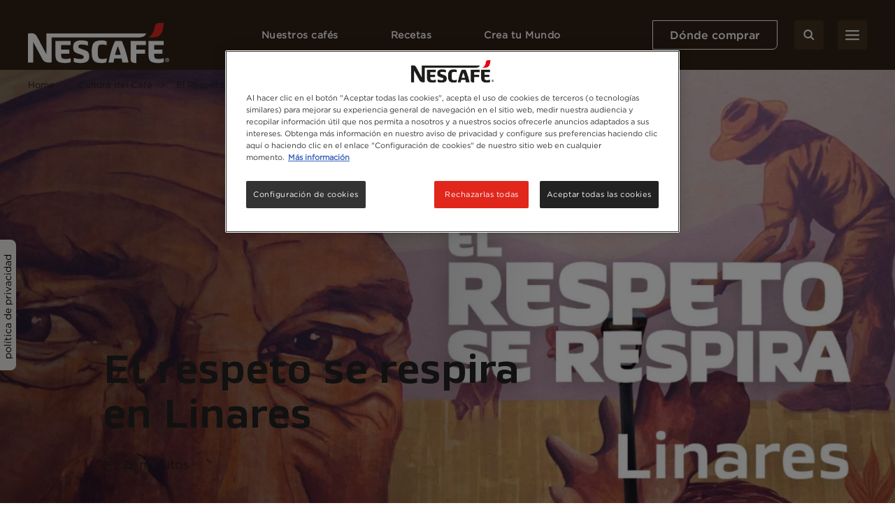

--- FILE ---
content_type: text/html; charset=UTF-8
request_url: https://www.nescafe.com/cl/cultura-cafe/cafe-estilo-de-vida/linares
body_size: 24307
content:

<!DOCTYPE html>
<html  lang="es-cl" dir="ltr" prefix="og: https://ogp.me/ns#" >
  <head>
    <meta charset="utf-8" />
<script>var dataLayer_tags = {"event":"fireTags","userInformation":{"deviceType":"","gaClientID":""},"pageInformation":{"pageCategory":"Article","pageName":"El respeto se respira - Linares","pageSection":"Article"},"siteInformation":{"zone":"AMS","country":"Chile","business":"Beverages","brand":"Nescafe","subBrand":"Nescafe","businessUnit":"Nestle beverages","language":"Spanish","technology":"Drupal","properties":"Brand","siteInformation":"Nescafe Chile","siteType":"Site","digiPiID":"59323","websiteUrl":"https:\/\/www.nescafe.com\/cl\/","statusHttps":"200","propertyStatus":"live","goLiveDate":"26\/09\/2023","siteCategory":"Beverages","targetAudience":"B2C"}};</script>
<script>window.dataLayer = window.dataLayer || []; window.dataLayer.push(dataLayer_tags);</script>
<meta name="ps-country" content="CL" />
<meta name="ps-language" content="es" />
<meta name="ps-key" content="3344-5cb4a424ad45c0000cfdfa9e" />
<meta name="description" content="El respeto se respira en Linares, para juntos generar respeto por las localidades y el medio ambiente." />
<link rel="canonical" href="https://www.nescafe.com/cl/cultura-cafe/cafe-estilo-de-vida/linares" />
<meta property="og:site_name" content="Nescafe Chille" />
<meta property="og:type" content="Article" />
<meta property="og:url" content="https://www.nescafe.com/cl/cultura-cafe/cafe-estilo-de-vida/linares" />
<meta property="og:title" content="El respeto se respira - Linares" />
<meta property="og:description" content="Para nosotros, la mejor manera de hacer las cosas es con respeto, y no solo lo llevamos al hacer café, sino que también a nuestro aporte para construir un mejor planeta." />
<meta property="og:image" content="https://www.nescafe.com/cl/sites/default/files/styles/320px_width/public/2023-09/Linares%20%283%29.jpg?itok=d2P7apbW" />
<meta name="twitter:card" content="summary_large_image" />
<meta name="twitter:site" content="Nescafe Chille" />
<meta name="twitter:description" content="Para nosotros, la mejor manera de hacer las cosas es con respeto, y no solo lo llevamos al hacer café, sino que también a nuestro aporte para construir un mejor planeta." />
<meta name="twitter:title" content="El respeto se respira - Linares" />
<meta name="twitter:image" content="https://www.nescafe.com/cl/sites/default/files/styles/320px_width/public/2023-09/Linares%20%283%29.jpg?itok=d2P7apbW" />
<meta name="MobileOptimized" content="width" />
<meta name="HandheldFriendly" content="true" />
<meta name="viewport" content="width=device-width, initial-scale=1.0" />
<script type="application/ld+json">{
    "@context": "https://schema.org",
    "@graph": [
        {
            "@type": "BlogPosting",
            "headline": "El respeto se respira - Linares",
            "image": {
                "@type": "ImageObject",
                "representativeOfPage": "True",
                "url": "/cl/sites/default/files/2023-09/Linares%20%282%29.jpg",
                "width": "757",
                "height": "418"
            },
            "datePublished": "Thu, 09/21/2023 - 08:33",
            "dateModified": "Fri, 01/19/2024 - 12:49",
            "author": {
                "@type": "Person",
                "name": "ihor.shevchenko@ua.nestle.com"
            },
            "publisher": {
                "@type": "Organization",
                "name": "Nescafe Chille",
                "logo": {
                    "@type": "ImageObject",
                    "representativeOfPage": "True",
                    "url": "https://dev-ecosystem.pantheonsite.io/sites/default/files/new_logo_white_0.png",
                    "width": "101",
                    "height": "29"
                }
            },
            "@id": "https://www.nescafe.com/cl/cultura-cafe/cafe-estilo-de-vida/linares"
        }
    ]
}</script>
<script type="application/ld+json">{
      "@context" : "https://schema.org",
      "@type" : "ItemList",
      "itemListElement" : [{
        "@type" : "SiteNavigationElement",
        "name" : "Home",
        "url" : "https://www.nescafe.com/cl/"
        },{
        "@type": "CollectionPage",
        "name" : "Cultura del Café",
        "url" : "https://www.nescafe.com/cl/cultura-cafe"
      },{
           "@type": "SiteNavigationElement",
           "name" : "El Respeto Se Respira - Linares",
           "url": "https://www.nescafe.com/cl/cultura-cafe/cafe-estilo-de-vida/linares"
          }]
      }</script>
<link href="https://www.nescafe.com/cl/themes/custom/nescafe/favicon.ico" rel="shortcut icon" sizes="52x52" />
<script type="application/ld+json">{
    "@context": "https://schema.org",
    "@type": "BreadcrumbList",
    "itemListElement": [
        {
            "@type": "ListItem",
            "position": 1,
            "name": "Home",
            "item": "https://www.nescafe.com/cl/"
        },
        {
            "@type": "ListItem",
            "position": 2,
            "name": "Cultura del Café",
            "item": "https://www.nescafe.com/cl/cultura-cafe"
        },
        {
            "@type": "ListItem",
            "position": 3,
            "name": "El Respeto Se Respira - Linares"
        }
    ]
}</script>

    <title>Nuestro Noveno Mural en Linares | Nescafé CL</title>
    
    
    
    
    
              
    <script>
      window.site_base_url = "https://www.nescafe.com/cl/themes/custom/nescafe";
    </script>

          
        <link rel="stylesheet" media="all" href="/cl/sites/default/files/styles/css/css_azO-zUUfuFGQq5TbEfO5xYE4YTomwKiaOT7hEVGw9UQ.css?delta=0&amp;language=es-cl&amp;theme=nescafe&amp;include=[base64]" />
<link rel="preload stylesheet" media="all" href="/cl/themes/custom/nescafe/UI/build/style.css?t96v2s" as="style" />
<link rel="stylesheet" media="all" href="/cl/sites/default/files/styles/css/css_jDZdZFQwaXTC4WkGK7lkdwii-hDQ6YX6wz1RGZenx64.css?delta=2&amp;language=es-cl&amp;theme=nescafe&amp;include=[base64]" />

    <script type="application/json" data-drupal-selector="drupal-settings-json">{"path":{"baseUrl":"\/cl\/","pathPrefix":"","currentPath":"node\/2994","currentPathIsAdmin":false,"isFront":false,"currentLanguage":"es-cl"},"pluralDelimiter":"\u0003","suppressDeprecationErrors":true,"ajaxPageState":{"libraries":"[base64]","theme":"nescafe","theme_token":null},"ajaxTrustedUrl":{"https:\/\/www.nescafe.com\/cl\/search-results":true},"gtag":{"tagId":"","consentMode":false,"otherIds":[],"events":[],"additionalConfigInfo":[]},"gtm":{"tagId":null,"settings":{"data_layer":"dataLayer","include_environment":false},"tagIds":["GTM-5NNMNV"]},"gigya":{"globalParameters":{"bypassCookiePolicy":"never","enabledProviders":"*","sessionExpiration":-1,"rememberSessionExpiration":20000000},"apiKey":"3_ct_ujA9MALJtuagHcCsqtMVl4N78WIQrM0EgJJdJC78E-pRt5O0Jk3tW4-2uAxlt","dataCenter":"us1.gigya.com","atype":1,"lang":"en","enableRaaS":true,"raas":{"login":{"screenSet":"Nescafe-Template-RegistrationLogin","mobileScreenSet":"","startScreen":"gigya-login-screen","sessionExpiration":-1,"rememberSessionExpiration":20000000},"register":{"screenSet":"Nescafe-Template-RegistrationLogin","mobileScreenSet":"","startScreen":"gigya-register-screen","sessionExpiration":-1,"rememberSessionExpiration":20000000},"customScreenSets":[{"id":"gigya_raas_custom_screenset","label":"Sustainability Lite Form","label_display":"0","provider":"gigya_raas","display_type":"embed","desktop_screenset":"nescafe.cl-sustainability-lite","container_id":"ecosystem-sh","link_id":"","link_class":""},{"id":"gigya_raas_custom_screenset","label":"Gigya RaaS Custom Screen-Set - Newsletter V2 Copy","label_display":"0","provider":"gigya_raas","display_type":"embed","desktop_screenset":"nescafe.au-9-LiteRegistration","container_id":"gigya-newsletter-coupon-ecosystem-copy","link_id":"","link_class":""},{"id":"gigya_raas_custom_screenset","label":"Gigya RaaS Custom Screen-Set - FR Lite Registration","label_display":"0","provider":"gigya_raas","display_type":"embed","desktop_screenset":"nescafe.fr-4-LiteRegistration","container_id":"gigya-subscribe-with-email-screen","link_id":"","link_class":""},{"id":"gigya_raas_custom_screenset","label":"Recycling Lightnest Ciam form","label_display":"0","provider":"gigya_raas","display_type":"embed","desktop_screenset":"nescafe.au-3-LiteRegistration","container_id":"gigya-recycling-ecosystem","link_id":"","link_class":""}],"origin":"https:\/\/www.nescafe.com"},"shouldValidateSession":false},"gigyaExtra":{"loginRedirectMode":"custom","loginRedirect":"\/my-nescafe","logoutRedirect":"\/","isLogin":false,"session_type":"dynamic","session_time":1800,"remember_me_session_time":20000000},"ln_ciam":{"customScreenSets":{".ln-ciam-login-link":{"display_type":"popup","screenSet":"Nescafe-Template-RegistrationLogin","startScreen":"Nescafe-Template-RegistrationLogin","sessionExpiration":-1,"rememberSessionExpiration":20000000,"include":"id_token"},".ln-ciam-register-link":{"display_type":"popup","screenSet":"Nescafe-Template-RegistrationLogin","startScreen":"Nescafe-Template-RegistrationLogin","sessionExpiration":-1,"rememberSessionExpiration":20000000,"include":"id_token"}},"data":{"module_name":"Lightnest CIAM Integration","module_version":"3.1.0"}},"ln_datalayer":{"data":{"module_name":"Lightnest Data Layer","module_version":"4.0.1","content_id":"2994","content_name":"El respeto se respira - Linares","content_type":"dsu_article"}},"nodeviewcount":{"url":"\/cl\/nodeviewcount\/updateCounter","data":{"2994":{"nid":"2994","uid":0,"uip":"18.117.163.79","view_mode":"full"}}},"ratingAssetPath":"https:\/\/www.nescafe.com\/cl\/themes\/custom\/nescafehttps:\/\/www.nescafe.com\/cl\/themes\/custom\/nescafe\/UI\/src\/assets\/feedback-rating-emojis\/","article_title":"El respeto se respira - Linares","page_type":"article","search_api_autocomplete":{"solr_search":{"delay":1,"auto_submit":true,"min_length":3}},"ajax":[],"user":{"uid":0,"permissionsHash":"d2e54842e1196cc1b333421c4b209cecd2bcb43d2f67d1e8b07e05db959cffac"}}</script>
<script src="/cl/sites/default/files/styles/js/js_pTsTdXn7tFRovj41Rbij4TuSfgKru5_iDt6vl3lQjiw.js?scope=header&amp;delta=0&amp;language=es-cl&amp;theme=nescafe&amp;include=[base64]"></script>
<script src="/cl/modules/contrib/google_tag/js/gtag.js?t96v2s"></script>
<script src="/cl/modules/contrib/google_tag/js/gtm.js?t96v2s"></script>
<script src="/cl/sites/default/files/styles/js/js_G_eG3LTOKNG3axFWbI9p6tkP2a7kdooP-eeY0xfxXnk.js?scope=header&amp;delta=3&amp;language=es-cl&amp;theme=nescafe&amp;include=[base64]"></script>

    <link rel="preload" as="font" href="https://www.nescafe.com/cl/themes/custom/nescafe/UI/build/fonts/hfhe1h9.ttf" type="font/ttf" crossorigin="anonymous">
    <link rel="preload" as="font" href="https://www.nescafe.com/cl/themes/custom/nescafe/UI/build/fonts/RsHEewW.woff2" type="font/woff2" crossorigin="anonymous">
    <link rel="preload" as="font" href="https://www.nescafe.com/cl/themes/custom/nescafe/UI/build/fonts/3xILJA2.ttf" type="font/ttf" crossorigin="anonymous">
    <link rel="preload" as="image" href="https://www.nescafe.com/cl/themes/custom/nescafe/UI/build/images/30DECzi.jpg">

    <script>
      try {
        (function() {
          function calculateVh(cssVar) {
              var vh = window.innerHeight * 0.01;
              document.documentElement.style.setProperty(cssVar, vh + 'px');
          }

          function calculateVw(cssVar) {
              var vw = document.documentElement.clientWidth * 0.01;
              document.documentElement.style.setProperty(cssVar, vw + 'px');
          }

          // this will be calculated only one time and on resize will not change
          function calculateStaticVh() {
              calculateVh('--static-vh');
          }

          // this will be calculated everytime on resize event
          function calculateDynamicVh() {
              calculateVh('--vh');
          }

          function calculateDynamicVw() {
              calculateVw('--vw');
          }

          // Initial calculation
          calculateStaticVh();
          calculateDynamicVh();
          calculateDynamicVw();

          // Re-calculate on resize
          // commenting this as on mobile on scroll on hiding top browser bar,
          // resize event gets called
          window.addEventListener('resize', function() {
            calculateDynamicVh();
            calculateDynamicVw();
          });
        })()

      } catch (error) {

      }

      try {
        if (document.documentElement.classList.contains('scroll-default-top')) {
            if (window.history)  {
                window.history.scrollRestoration = 'manual';
            }
        }
      } catch (error) {

      }
    </script>
  </head>

  <body>
        <noscript><iframe src="https://www.googletagmanager.com/ns.html?id=GTM-5NNMNV"
                  height="0" width="0" style="display:none;visibility:hidden"></iframe></noscript>

      <div class="dialog-off-canvas-main-canvas" data-off-canvas-main-canvas>
    

            <section class="search-autocomplete" id="search-autocomplete" aria-label="Search Autocomplete Module">
    <div class="search-autocomplete--overlay"></div>
    <button class="search-autocomplete--close" aria-label="Close Search Overlay">
        <svg role="presentation" width="14" height="14" viewBox="0 0 14 14" fill="none" xmlns="http://www.w3.org/2000/svg">
            <path fill-rule="evenodd" clip-rule="evenodd" d="M1.53033 0.46967C1.23744 0.176777 0.762563 0.176777 0.46967 0.46967C0.176777 0.762563 0.176777 1.23744 0.46967 1.53033L5.93934 7L0.469669 12.4697C0.176777 12.7626 0.176777 13.2374 0.469669 13.5303C0.762563 13.8232 1.23744 13.8232 1.53033 13.5303L7 8.06066L12.4697 13.5303C12.7626 13.8232 13.2374 13.8232 13.5303 13.5303C13.8232 13.2374 13.8232 12.7626 13.5303 12.4697L8.06066 7L13.5303 1.53033C13.8232 1.23744 13.8232 0.762563 13.5303 0.46967C13.2374 0.176777 12.7626 0.176777 12.4697 0.46967L7 5.93934L1.53033 0.46967Z" fill="black"/>
        </svg>
    </button>
    <div class="search-autocomplete--block">
        <div class="search-autocomplete--container">
            <div class="search-autocomplete--form-placeholder">

                                <div class="views-element-container">
<div class="js-view-dom-id-555e46e2a178309184cb8fbab7360932513bf4f6f218559f839630ee20878b60">
  
  
  

  
  <form class="views-exposed-form" data-drupal-selector="views-exposed-form-solr-search-block-1" action="https://www.nescafe.com/cl/search-results" method="get" id="views-exposed-form-solr-search-block-1" accept-charset="UTF-8">
  <div class="js-form-item form-item js-form-type-search-api-autocomplete form-item-search-term js-form-item-search-term form-no-label">
        <input data-drupal-selector="edit-search-term" data-search-api-autocomplete-search="solr_search" class="form-autocomplete form-text" data-autocomplete-path="/cl/search_api_autocomplete/solr_search?display=block_1&amp;&amp;filter=search_term" type="text" id="edit-search-term" name="search_term" value="" size="30" maxlength="128" />

  <button type="button" class="refresh-search-input-icon" aria-label="Clear Search"></button>
        </div>
<div data-drupal-selector="edit-actions" class="form-actions js-form-wrapper form-wrapper" id="edit-actions"><input disabled="disabled" data-drupal-selector="edit-submit-solr-search" type="submit" id="edit-submit-solr-search" value="Apply" class="button js-form-submit form-submit is-disabled" />
</div>


</form>

  
   
  
    

  
  

  
  
</div>
</div>

                            </div>
        </div>
        <div class="search-autocomplete--trend-placeholder">
            <section class="grid-container search-suggestion" aria-label="Search Suggestion Module">
	<div class="padding-x search-suggestion--wrapper">
		<div class="grid-x max-width-container">
			<div class="cell small-12 large-offset-1 large-10 search-suggestion--cell">
											<span class="search-suggestion--title utilityTagHighCaps suggestion-item">Tendencias</span>
																<ul class="search-suggestion--list">
															<li class="search-suggestion--list-item suggestion-item">
									<div class="search-suggestion--block">
	<a href="https://www.nescafe.com/cl/cultura-cafe/lifestyle/beneficios-cafe" class="search-suggestion--link">
		<span class="search-suggestion--label bodyMediumRegular">10 beneficios estimulantes del café</span>
	</a>
</div>								</li>
															<li class="search-suggestion--list-item suggestion-item">
									<div class="search-suggestion--block">
	<a href="https://www.nescafe.com/cl/cultura-cafe/conocimiento/intensidad-cafe" class="search-suggestion--link">
		<span class="search-suggestion--label bodyMediumRegular">Encuentra tu dosis - guía de intensidad y sabor del café</span>
	</a>
</div>								</li>
															<li class="search-suggestion--list-item suggestion-item">
									<div class="search-suggestion--block">
	<a href="https://www.nescafe.com/cl/cultura-cafe/conocimiento/alternativas-lacteas" class="search-suggestion--link">
		<span class="search-suggestion--label bodyMediumRegular">Prueba estas 6 alternativas lácteas para el café</span>
	</a>
</div>								</li>
													</ul>
								</div>
		</div>
	</div>
</section>        </div>
    </div>
</section>
      
        <section class="main-navigation grid-container js-navigation" aria-label="Main Navigation Section">
    <div class="main-header"> <!-- updated header to div to remove the duplicate landmarks issue  -->
        <div class="grid-x padding-x main-header--container align-justify align-middle">
        <div class="navigation-overlay"></div>

                                        <div class="main-header--search-mobile hide-for-large">
                    <button class="button brown square-icon corner-round search-btn sm-transparent md-transparent" aria-label="Search">
                        <svg width="16" height="16" viewBox="0 0 16 16" fill="none" xmlns="http://www.w3.org/2000/svg">
                            <circle cx="6.5998" cy="6.63203" r="5.3" stroke="#ffffff" stroke-width="2"/>
                            <line x1="14.2855" y1="14.332" x2="10.7997" y2="10.8462" stroke="#ffffff" stroke-width="2" stroke-linecap="round" stroke-linejoin="round"/>
                        </svg>
                    </button>
                </div>
            
                                        <div class="main-header--left logo">
                    <a class="logo-link" href="https://www.nescafe.com/cl/" title="Nescafe Logo"><img alt="Nescafe Logo" class="logo-img" src="/cl/sites/default/files/latest_logo_white.png"/></a>
                </div>
            
                        <nav class="persistent-navigation--wrapper js-persistent-nav">
        <ul class="persistent-navigation grid-x">
                            <li class="persistent-navigation--list">

                                <button id="nav-title-1" 
                    class=" persistent-navigation--link persistent-nav--level1 level1 utilityTagLowCaps bold-600" 
                    aria-label="Nuestros cafés" 
                    aria-expanded="false" 
                    aria-controls="level-1"
                    data-nav-wrapper="level-1">
                    Nuestros cafés
                </button>

                                <div class="persistent-navigation--menu-wrapper " id="level-1" aria-labelledby="nav-title-1">
    <div class="persistent-nav--level2 level2 grid-x">
        <div class="small-12 large-4 xlarge-3 persistent-nav--level2-items">
            <div class="persistent-nav--level2--close hide-for-large">
                                    <button class="persistent-nav--control-prev persistent-nav--control js-persistent-nav-l1--close" aria-label="Back to previous navigation">
                        <svg width="10" height="18" viewBox="0 0 10 18" fill="none" xmlns="http://www.w3.org/2000/svg">
                            <path d="M9 1L1 9L9 17" stroke="#302216" stroke-width="2" stroke-linecap="round" stroke-linejoin="round"/>
                        </svg>
                    </button>
                                <button class="persistent-nav--control-close persistent-nav--control js-persistent-nav-l1--close" aria-label="Close navigation">
                    <svg width="14" height="14" viewBox="0 0 14 14" fill="none" xmlns="http://www.w3.org/2000/svg">
                        <path fill-rule="evenodd" clip-rule="evenodd" d="M12.4697 0.46967C12.7626 0.176777 13.2374 0.176777 13.5303 0.46967C13.8232 0.762563 13.8232 1.23744 13.5303 1.53033L8.06066 7L13.5303 12.4697C13.8232 12.7626 13.8232 13.2374 13.5303 13.5303C13.2374 13.8232 12.7626 13.8232 12.4697 13.5303L7 8.06066L1.53033 13.5303C1.23744 13.8232 0.762563 13.8232 0.469669 13.5303C0.176777 13.2374 0.176777 12.7626 0.469669 12.4697L5.93934 7L0.46967 1.53033C0.176777 1.23744 0.176777 0.762563 0.46967 0.46967C0.762563 0.176777 1.23744 0.176777 1.53033 0.46967L7 5.93934L12.4697 0.46967Z" fill="#302216"/>
                    </svg>
                </button>
            </div>
                            <p class="persistent-nav--level2--title headline-h2" role="heading" aria-level="2">Nuestros cafés</p>
            
                        <ul class="persistent-nav--level2-list ">
                                
                                    <li class="persistent-nav--level2-list-item grid-x   ">
                                                    <button class=" persistent-nav--level2-link labelMediumRegular text-left js-persistent-nav--level2-link" aria-expanded="false" aria-controls="persistentNavLevel3List-level-1-desktop-1">Variedades NESCAFÉ®</button>
                                                
                                                <div class="small-12 large-8 xlarge-9 persistent-nav--level3-wrapper" id="level-1-1">
                            
<div
	class="persistent-nav--level3 grid-x   " role="list" data-full-banner="">

		<div class="persistent-nav--level2--close level3 hide-for-large" role="listitem">
		<button class="persistent-nav--control-prev persistent-nav--control js-persistent-nav-l2--close" aria-label="Back to previous navigation">
			<svg role="presentation" width="10" height="18" viewBox="0 0 10 18" fill="none" xmlns="http://www.w3.org/2000/svg">
				<path d="M9 1L1 9L9 17" stroke="#302216" stroke-width="2" stroke-linecap="round" stroke-linejoin="round"/>
			</svg>
		</button>
		<span class="persistent-nav--control-title utilityTagHighCaps js-persistent-nav-l2--close">Nuestros cafés</span>
		<button class="persistent-nav--control-close persistent-nav--control js-persistent-nav-l1--close" aria-label="Close navigation">
			<svg role="presentation" width="14" height="14" viewBox="0 0 14 14" fill="none" xmlns="http://www.w3.org/2000/svg">
				<path fill-rule="evenodd" clip-rule="evenodd" d="M12.4697 0.46967C12.7626 0.176777 13.2374 0.176777 13.5303 0.46967C13.8232 0.762563 13.8232 1.23744 13.5303 1.53033L8.06066 7L13.5303 12.4697C13.8232 12.7626 13.8232 13.2374 13.5303 13.5303C13.2374 13.8232 12.7626 13.8232 12.4697 13.5303L7 8.06066L1.53033 13.5303C1.23744 13.8232 0.762563 13.8232 0.469669 13.5303C0.176777 13.2374 0.176777 12.7626 0.469669 12.4697L5.93934 7L0.46967 1.53033C0.176777 1.23744 0.176777 0.762563 0.46967 0.46967C0.762563 0.176777 1.23744 0.176777 1.53033 0.46967L7 5.93934L12.4697 0.46967Z" fill="#302216"/>
			</svg>
		</button>
	</div>

	<p class="persistent-nav--level3--title text-center hide-for-large headline-h2" role="listitem">
		Variedades NESCAFÉ®
	</p>


			<div class="cell small-12 large-12 xlarge-8 persistent-nav--level3-list " id="persistentNavLevel3List-level-1-desktop-1">
							<div class="persistent-nav--level3-list-item " role="listitem">
    <a class="persistent-nav--level3-link grid-x align-left align-middle  " href="https://www.nescafe.com/cl/tradicion" aria-label="Tradición®" title="Tradición®">
                    <span class="persistent-nav--level3-icon"><img class="persistent-nav--level3-icon-img lazyload" data-src="/cl/sites/default/files/2023-09/CL_cl_NES_3.0%20Website_IMG_PLP%20Banner%20TRADICI%C3%93N_336by150px_230809_1336by150_1691719197486.jpg" src="[data-uri]" alt="NESCAFÉ® Tradición" /></span>
                            <span class="persistent-nav--level3-title ">Tradición®</span>
            </a>
                    <div class="cell small-12 xlarge-4 show-for-xlarge persistent-nav--level3 sub-banner  no-desc">
            <picture class="persistent-nav--level3-banner-picture">
                <img class="persistent-nav--level3-banner-img lazyload" data-src="/cl/sites/default/files/2023-11/Nescafe%20Tradicional%20Logo.jpg" src="[data-uri]" alt="nescafe tradicion" height="640">
            </picture>
                                </div>
    </div>							<div class="persistent-nav--level3-list-item " role="listitem">
    <a class="persistent-nav--level3-link grid-x align-left align-middle  " href="https://www.nescafe.com/cl/fina-seleccion" aria-label="Fina Selección" title="Fina Selección">
                    <span class="persistent-nav--level3-icon"><img class="persistent-nav--level3-icon-img lazyload" data-src="/cl/sites/default/files/2023-09/CL_cl_NES_3.0%20Website_IMG_PLP%20Banner%20Fina%20Selecci%C3%B3n_336by150px_230809_1_1691719197486.jpg" src="[data-uri]" alt="NESCAFÉ® Fina Selección" /></span>
                            <span class="persistent-nav--level3-title ">Fina Selección</span>
            </a>
    </div>							<div class="persistent-nav--level3-list-item " role="listitem">
    <a class="persistent-nav--level3-link grid-x align-left align-middle  " href="https://www.nescafe.com/cl/cafes/variedad-nescafe/nescafe-3en1" aria-label="3 en 1" title="3 en 1">
                    <span class="persistent-nav--level3-icon"><img class="persistent-nav--level3-icon-img lazyload" data-src="/cl/sites/default/files/2023-09/3n1%20PLP%20Banner%20Mob%20336x150.jpg" src="[data-uri]" alt="Nescafé 3 en 1" /></span>
                            <span class="persistent-nav--level3-title ">3 en 1</span>
            </a>
    </div>							<div class="persistent-nav--level3-list-item " role="listitem">
    <a class="persistent-nav--level3-link grid-x align-left align-middle  " href="https://www.nescafe.com/cl/cafes/variedad-nescafe/nescafe-black-roast" aria-label="Black Roast®" title="Black Roast®">
                    <span class="persistent-nav--level3-icon"><img class="persistent-nav--level3-icon-img lazyload" data-src="/cl/sites/default/files/2023-09/BR%20PLP%20Banner%20Mob%20336x150.png" src="[data-uri]" alt="Black Roast" /></span>
                            <span class="persistent-nav--level3-title ">Black Roast®</span>
            </a>
    </div>							<div class="persistent-nav--level3-list-item " role="listitem">
    <a class="persistent-nav--level3-link grid-x align-left align-middle  " href="https://www.nescafe.com/cl/dolce-gusto" aria-label="NESCAFÉ® Dolce Gusto®" title="NESCAFÉ® Dolce Gusto®">
                    <span class="persistent-nav--level3-icon"><img class="persistent-nav--level3-icon-img lazyload" data-src="/cl/sites/default/files/2023-04/Navigation-Component3-BannerImage4-738x800_0.jpg" src="[data-uri]" alt="Dolce Gusto" /></span>
                            <span class="persistent-nav--level3-title ">NESCAFÉ® Dolce Gusto®</span>
            </a>
    </div>							<div class="persistent-nav--level3-list-item " role="listitem">
    <a class="persistent-nav--level3-link grid-x align-left align-middle  " href="https://www.nescafe.com/cl/cafes/variedad-nescafe/nescafe-decaf" aria-label="Decaf®" title="Decaf®">
                    <span class="persistent-nav--level3-icon"><img class="persistent-nav--level3-icon-img lazyload" data-src="/cl/sites/default/files/2023-09/PLP-CategoryHeaders-Decaf-336x150.jpg" src="[data-uri]" alt="Nescafé Decaf" /></span>
                            <span class="persistent-nav--level3-title ">Decaf®</span>
            </a>
    </div>							<div class="persistent-nav--level3-list-item " role="listitem">
    <a class="persistent-nav--level3-link grid-x align-left align-middle  " href="https://www.nescafe.com/cl/cafes/dolca" aria-label="Dolca®" title="Dolca®">
                    <span class="persistent-nav--level3-icon"><img class="persistent-nav--level3-icon-img lazyload" data-src="/cl/sites/default/files/2023-09/Dolca%20Mob%20336x150.png" src="[data-uri]" alt="Nescafé Dolca" /></span>
                            <span class="persistent-nav--level3-title ">Dolca®</span>
            </a>
    </div>							<div class="persistent-nav--level3-list-item " role="listitem">
    <a class="persistent-nav--level3-link grid-x align-left align-middle  " href="https://www.nescafe.com/cl/cafes/variedad-nescafe/cremadores-para-cafe" aria-label="Cremadores para café" title="Cremadores para café">
                            <span class="persistent-nav--level3-title no-icon">Cremadores para café</span>
            </a>
    </div>							<div class="persistent-nav--level3-list-item " role="listitem">
    <a class="persistent-nav--level3-link grid-x align-left align-middle  " href="https://www.nescafe.com/cl/cafes/formatos/listos-para-tomar" aria-label="NESCAFÉ® Listos para tomar" title="NESCAFÉ® Listos para tomar">
                    <span class="persistent-nav--level3-icon"><img class="persistent-nav--level3-icon-img lazyload" data-src="/cl/sites/default/files/2023-09/LPT%20PLP%20Banner%20Mob%20336x150.jpg" src="[data-uri]" alt="Nescafé Listos para tomar" /></span>
                            <span class="persistent-nav--level3-title ">NESCAFÉ® Listos para tomar</span>
            </a>
    </div>							<div class="persistent-nav--level3-list-item " role="listitem">
    <a class="persistent-nav--level3-link grid-x align-left align-middle  " href="https://www.nescafe.com/cl/cafes/variedad-nescafe/cappuccinos-lattes-mokas" aria-label="Capuccinos, Lattes y Mokas" title="Capuccinos, Lattes y Mokas">
                    <span class="persistent-nav--level3-icon"><img class="persistent-nav--level3-icon-img lazyload" data-src="/cl/sites/default/files/2023-09/CLM%20PLP%20Banner%20Mob%20336x150.jpg" src="[data-uri]" alt="Cappuccino, Lattes y Mokas" /></span>
                            <span class="persistent-nav--level3-title ">Capuccinos, Lattes y Mokas</span>
            </a>
                    <div class="cell small-12 xlarge-4 show-for-xlarge persistent-nav--level3 sub-banner  no-desc">
            <picture class="persistent-nav--level3-banner-picture">
                <img class="persistent-nav--level3-banner-img lazyload" data-src="/cl/sites/default/files/2024-08/Range-Men%C3%BA-489x535.png" src="[data-uri]" alt="Nescafé Mixes variedades" height="640">
            </picture>
                                </div>
    </div>			

			    <span class="persistent-nav--level3-see-all" role="listitem">
        								<a href="https://www.nescafe.com/cl/cafes/gama"  class="link black labelSmallBold persistent-nav--level3-see-all-link " aria-label="Ver todas las gamas"   rel="follow" >
		<span class="button-text">Ver todas las gamas</span>
	</a>
    </span>

		</div>
	

		</div>
                        </div>
                    </li>
                                    <li class="persistent-nav--level2-list-item grid-x   ">
                                                    <button class=" persistent-nav--level2-link labelMediumRegular text-left js-persistent-nav--level2-link" aria-expanded="false" aria-controls="persistentNavLevel3List-level-1-desktop-2">Tipo de café</button>
                                                
                                                <div class="small-12 large-8 xlarge-9 persistent-nav--level3-wrapper" id="level-1-2">
                            
<div
	class="persistent-nav--level3 grid-x   " role="list" data-full-banner="">

		<div class="persistent-nav--level2--close level3 hide-for-large" role="listitem">
		<button class="persistent-nav--control-prev persistent-nav--control js-persistent-nav-l2--close" aria-label="Back to previous navigation">
			<svg role="presentation" width="10" height="18" viewBox="0 0 10 18" fill="none" xmlns="http://www.w3.org/2000/svg">
				<path d="M9 1L1 9L9 17" stroke="#302216" stroke-width="2" stroke-linecap="round" stroke-linejoin="round"/>
			</svg>
		</button>
		<span class="persistent-nav--control-title utilityTagHighCaps js-persistent-nav-l2--close">Nuestros cafés</span>
		<button class="persistent-nav--control-close persistent-nav--control js-persistent-nav-l1--close" aria-label="Close navigation">
			<svg role="presentation" width="14" height="14" viewBox="0 0 14 14" fill="none" xmlns="http://www.w3.org/2000/svg">
				<path fill-rule="evenodd" clip-rule="evenodd" d="M12.4697 0.46967C12.7626 0.176777 13.2374 0.176777 13.5303 0.46967C13.8232 0.762563 13.8232 1.23744 13.5303 1.53033L8.06066 7L13.5303 12.4697C13.8232 12.7626 13.8232 13.2374 13.5303 13.5303C13.2374 13.8232 12.7626 13.8232 12.4697 13.5303L7 8.06066L1.53033 13.5303C1.23744 13.8232 0.762563 13.8232 0.469669 13.5303C0.176777 13.2374 0.176777 12.7626 0.469669 12.4697L5.93934 7L0.46967 1.53033C0.176777 1.23744 0.176777 0.762563 0.46967 0.46967C0.762563 0.176777 1.23744 0.176777 1.53033 0.46967L7 5.93934L12.4697 0.46967Z" fill="#302216"/>
			</svg>
		</button>
	</div>

	<p class="persistent-nav--level3--title text-center hide-for-large headline-h2" role="listitem">
		Tipo de café
	</p>


			<div class="cell small-12 large-12 xlarge-8 persistent-nav--level3-list " id="persistentNavLevel3List-level-1-desktop-2">
							<div class="persistent-nav--level3-list-item " role="listitem">
    <a class="persistent-nav--level3-link grid-x align-left align-middle  " href="https://www.nescafe.com/cl/cafes/tipos/cafe-negro" aria-label="Café Negro" title="Café Negro">
                    <span class="persistent-nav--level3-icon"><img class="persistent-nav--level3-icon-img lazyload" data-src="/cl/sites/default/files/2023-10/Caf%C3%A9-Negro-Cup-80x80.png" src="[data-uri]" alt="Taza Café negro" /></span>
                            <span class="persistent-nav--level3-title ">Café Negro</span>
            </a>
                    <div class="cell small-12 xlarge-4 show-for-xlarge persistent-nav--level3 sub-banner  no-desc">
            <picture class="persistent-nav--level3-banner-picture">
                <img class="persistent-nav--level3-banner-img lazyload" data-src="/cl/sites/default/files/2024-11/SBU_NES_GEN_Gold-Latte%20Mugs%20without%20Logo-2_IMG_738by800px_241007_1_1728451397798.png" src="[data-uri]" alt="Café Negro" height="640">
            </picture>
                                </div>
    </div>							<div class="persistent-nav--level3-list-item " role="listitem">
    <a class="persistent-nav--level3-link grid-x align-left align-middle  " href="https://www.nescafe.com/cl/cafes/tipos/cafe-espumoso" aria-label="Café espumoso" title="Café espumoso">
                    <span class="persistent-nav--level3-icon"><img class="persistent-nav--level3-icon-img lazyload" data-src="/cl/sites/default/files/2023-10/Espumoso-Cup.png" src="[data-uri]" alt="Taza café espumoso" /></span>
                            <span class="persistent-nav--level3-title ">Café espumoso</span>
            </a>
                    <div class="cell small-12 xlarge-4 show-for-xlarge persistent-nav--level3 sub-banner  no-desc">
            <picture class="persistent-nav--level3-banner-picture">
                <img class="persistent-nav--level3-banner-img lazyload" data-src="/cl/sites/default/files/2023-05/FullCoffeeCups_738x800_Flavoured_compressed.png" src="[data-uri]" alt="flavoured latte" height="640">
            </picture>
                                </div>
    </div>							<div class="persistent-nav--level3-list-item " role="listitem">
    <a class="persistent-nav--level3-link grid-x align-left align-middle  " href="https://www.nescafe.com/cl/cafes/tipos/cappuccino" aria-label="Cappuccino" title="Cappuccino">
                    <span class="persistent-nav--level3-icon"><img class="persistent-nav--level3-icon-img lazyload" data-src="/cl/sites/default/files/2023-10/Icon-Cup-Cappcuccino_1.png" src="[data-uri]" alt="Cappuccino Nescafé" /></span>
                            <span class="persistent-nav--level3-title ">Cappuccino</span>
            </a>
                    <div class="cell small-12 xlarge-4 show-for-xlarge persistent-nav--level3 sub-banner  no-desc">
            <picture class="persistent-nav--level3-banner-picture">
                <img class="persistent-nav--level3-banner-img lazyload" data-src="/cl/sites/default/files/2023-04/FullCoffeeCups_738x800_CAPPUCCINO.png" src="[data-uri]" alt="cappuccino coffee" height="640">
            </picture>
                                </div>
    </div>							<div class="persistent-nav--level3-list-item " role="listitem">
    <a class="persistent-nav--level3-link grid-x align-left align-middle  " href="https://www.nescafe.com/cl/cafes/tipos/moka" aria-label="Moka" title="Moka">
                    <span class="persistent-nav--level3-icon"><img class="persistent-nav--level3-icon-img lazyload" data-src="/cl/sites/default/files/2023-10/Moka-Cup-80x80.png" src="[data-uri]" alt="Taza Moka" /></span>
                            <span class="persistent-nav--level3-title ">Moka</span>
            </a>
                    <div class="cell small-12 xlarge-4 show-for-xlarge persistent-nav--level3 sub-banner  no-desc">
            <picture class="persistent-nav--level3-banner-picture">
                <img class="persistent-nav--level3-banner-img lazyload" data-src="/cl/sites/default/files/2023-04/FullCoffeeCups_738x800_Mocha.png" src="[data-uri]" alt="mocha coffee" height="640">
            </picture>
                                </div>
    </div>							<div class="persistent-nav--level3-list-item " role="listitem">
    <a class="persistent-nav--level3-link grid-x align-left align-middle  " href="https://www.nescafe.com/cl/cafes/tipos/lacteados" aria-label="Lacteados" title="Lacteados">
                    <span class="persistent-nav--level3-icon"><img class="persistent-nav--level3-icon-img lazyload" data-src="/cl/sites/default/files/2023-10/Icon-Cup-size_9.png" src="[data-uri]" alt="Lacteados Nescafé" /></span>
                            <span class="persistent-nav--level3-title ">Lacteados</span>
            </a>
                    <div class="cell small-12 xlarge-4 show-for-xlarge persistent-nav--level3 sub-banner  no-desc">
            <picture class="persistent-nav--level3-banner-picture">
                <img class="persistent-nav--level3-banner-img lazyload" data-src="/cl/sites/default/files/2023-04/FullCoffeeCups_738x800_AUS-FLAT-WHITE.png" src="[data-uri]" alt="flat white coffee" height="640">
            </picture>
                                </div>
    </div>							<div class="persistent-nav--level3-list-item " role="listitem">
    <a class="persistent-nav--level3-link grid-x align-left align-middle  " href="https://www.nescafe.com/cl/cafes/tipos/latte" aria-label="Latte" title="Latte">
                    <span class="persistent-nav--level3-icon"><img class="persistent-nav--level3-icon-img lazyload" data-src="/cl/sites/default/files/2023-10/Latte-Cup-80x80.png" src="[data-uri]" alt="Taza Latte" /></span>
                            <span class="persistent-nav--level3-title ">Latte</span>
            </a>
                    <div class="cell small-12 xlarge-4 show-for-xlarge persistent-nav--level3 sub-banner  no-desc">
            <picture class="persistent-nav--level3-banner-picture">
                <img class="persistent-nav--level3-banner-img lazyload" data-src="/cl/sites/default/files/2024-11/SBU_NES_GEN_Gold-Latte%20Mugs%20without%20Logo-1_IMG_738by800px_241007_1.png" src="[data-uri]" alt="Latte" height="640">
            </picture>
                                </div>
    </div>							<div class="persistent-nav--level3-list-item " role="listitem">
    <a class="persistent-nav--level3-link grid-x align-left align-middle  " href="https://www.nescafe.com/cl/cafes/tipos/espresso" aria-label="Espresso" title="Espresso">
                    <span class="persistent-nav--level3-icon"><img class="persistent-nav--level3-icon-img lazyload" data-src="/cl/sites/default/files/2023-10/Espresso-Cup-80x80.png" src="[data-uri]" alt="Taza Espresso" /></span>
                            <span class="persistent-nav--level3-title ">Espresso</span>
            </a>
                    <div class="cell small-12 xlarge-4 show-for-xlarge persistent-nav--level3 sub-banner  no-desc">
            <picture class="persistent-nav--level3-banner-picture">
                <img class="persistent-nav--level3-banner-img lazyload" data-src="/cl/sites/default/files/2023-04/FullCoffeeCups_738x800_Espresso.png" src="[data-uri]" alt="espresso coffee" height="640">
            </picture>
                                </div>
    </div>							<div class="persistent-nav--level3-list-item " role="listitem">
    <a class="persistent-nav--level3-link grid-x align-left align-middle  " href="https://www.nescafe.com/cl/cafes/tipos/lungo" aria-label="Lungo" title="Lungo">
                    <span class="persistent-nav--level3-icon"><img class="persistent-nav--level3-icon-img lazyload" data-src="/cl/sites/default/files/2023-10/Lungo-cup-80x80.png" src="[data-uri]" alt="Taza Lungo" /></span>
                            <span class="persistent-nav--level3-title ">Lungo</span>
            </a>
                    <div class="cell small-12 xlarge-4 show-for-xlarge persistent-nav--level3 sub-banner  no-desc">
            <picture class="persistent-nav--level3-banner-picture">
                <img class="persistent-nav--level3-banner-img lazyload" data-src="/cl/sites/default/files/2023-04/FullCoffeeCups_738x800_Lungo.png" src="[data-uri]" alt="lungo coffee" height="640">
            </picture>
                                </div>
    </div>			

			    <span class="persistent-nav--level3-see-all" role="listitem">
        								<a href="https://www.nescafe.com/cl/cafes/tipos"  class="link black labelSmallBold persistent-nav--level3-see-all-link " aria-label="Ver todas las bebidas"   rel="follow" >
		<span class="button-text">Ver todas las bebidas</span>
	</a>
    </span>

		</div>
	

		</div>
                        </div>
                    </li>
                                    <li class="persistent-nav--level2-list-item grid-x   ">
                                                    <button class=" persistent-nav--level2-link labelMediumRegular text-left js-persistent-nav--level2-link" aria-expanded="false" aria-controls="persistentNavLevel3List-level-1-desktop-3">Formatos de café</button>
                                                
                                                <div class="small-12 large-8 xlarge-9 persistent-nav--level3-wrapper" id="level-1-3">
                            
<div
	class="persistent-nav--level3 grid-x   " role="list" data-full-banner="">

		<div class="persistent-nav--level2--close level3 hide-for-large" role="listitem">
		<button class="persistent-nav--control-prev persistent-nav--control js-persistent-nav-l2--close" aria-label="Back to previous navigation">
			<svg role="presentation" width="10" height="18" viewBox="0 0 10 18" fill="none" xmlns="http://www.w3.org/2000/svg">
				<path d="M9 1L1 9L9 17" stroke="#302216" stroke-width="2" stroke-linecap="round" stroke-linejoin="round"/>
			</svg>
		</button>
		<span class="persistent-nav--control-title utilityTagHighCaps js-persistent-nav-l2--close">Nuestros cafés</span>
		<button class="persistent-nav--control-close persistent-nav--control js-persistent-nav-l1--close" aria-label="Close navigation">
			<svg role="presentation" width="14" height="14" viewBox="0 0 14 14" fill="none" xmlns="http://www.w3.org/2000/svg">
				<path fill-rule="evenodd" clip-rule="evenodd" d="M12.4697 0.46967C12.7626 0.176777 13.2374 0.176777 13.5303 0.46967C13.8232 0.762563 13.8232 1.23744 13.5303 1.53033L8.06066 7L13.5303 12.4697C13.8232 12.7626 13.8232 13.2374 13.5303 13.5303C13.2374 13.8232 12.7626 13.8232 12.4697 13.5303L7 8.06066L1.53033 13.5303C1.23744 13.8232 0.762563 13.8232 0.469669 13.5303C0.176777 13.2374 0.176777 12.7626 0.469669 12.4697L5.93934 7L0.46967 1.53033C0.176777 1.23744 0.176777 0.762563 0.46967 0.46967C0.762563 0.176777 1.23744 0.176777 1.53033 0.46967L7 5.93934L12.4697 0.46967Z" fill="#302216"/>
			</svg>
		</button>
	</div>

	<p class="persistent-nav--level3--title text-center hide-for-large headline-h2" role="listitem">
		Formatos de café
	</p>


			<div class="cell small-12 large-12 xlarge-8 persistent-nav--level3-list " id="persistentNavLevel3List-level-1-desktop-3">
							<div class="persistent-nav--level3-list-item " role="listitem">
    <a class="persistent-nav--level3-link grid-x align-left align-middle  " href="https://www.nescafe.com/cl/cafes/formatos/cafe-instantaneo" aria-label="Café instantáneo" title="Café instantáneo">
                    <span class="persistent-nav--level3-icon"><img class="persistent-nav--level3-icon-img lazyload" data-src="/cl/sites/default/files/2023-09/%C3%8Dcono-Inst%C3%A1ntaneo-80x80.png" src="[data-uri]" alt="Nescafé Café Instántaneo" /></span>
                            <span class="persistent-nav--level3-title ">Café instantáneo</span>
            </a>
    </div>							<div class="persistent-nav--level3-list-item " role="listitem">
    <a class="persistent-nav--level3-link grid-x align-left align-middle  " href="https://www.nescafe.com/cl/cafes/formatos/listos-para-tomar" aria-label="NESCAFÉ® Listos para tomar" title="NESCAFÉ® Listos para tomar">
                    <span class="persistent-nav--level3-icon"><img class="persistent-nav--level3-icon-img lazyload" data-src="/cl/sites/default/files/2023-09/Icon%20Packaging%2080x80_LPT.png" src="[data-uri]" alt="Nescafé Listos para tomar" /></span>
                            <span class="persistent-nav--level3-title ">NESCAFÉ® Listos para tomar</span>
            </a>
    </div>							<div class="persistent-nav--level3-list-item " role="listitem">
    <a class="persistent-nav--level3-link grid-x align-left align-middle  " href="https://www.nescafe.com/cl/cafes/formatos/ndg-pods" aria-label="NESCAFÉ® Dolce Gusto®" title="NESCAFÉ® Dolce Gusto®">
                    <span class="persistent-nav--level3-icon"><img class="persistent-nav--level3-icon-img lazyload" data-src="/cl/sites/default/files/2023-10/NDG-Capsule-Icon.png" src="[data-uri]" alt="Nescafé Dolce Gusto Capsule" /></span>
                            <span class="persistent-nav--level3-title ">NESCAFÉ® Dolce Gusto®</span>
            </a>
    </div>							<div class="persistent-nav--level3-list-item " role="listitem">
    <a class="persistent-nav--level3-link grid-x align-left align-middle  " href="https://www.nescafe.com/cl/cafes/formatos/cafe-molido" aria-label="Café molido" title="Café molido">
                    <span class="persistent-nav--level3-icon"><img class="persistent-nav--level3-icon-img lazyload" data-src="/cl/sites/default/files/2023-10/Molido-Icon-80x80.png" src="[data-uri]" alt="Café molido" /></span>
                            <span class="persistent-nav--level3-title ">Café molido</span>
            </a>
    </div>			

			    <span class="persistent-nav--level3-see-all" role="listitem">
        								<a href="https://www.nescafe.com/cl/cafes/formatos"  class="link black labelSmallBold persistent-nav--level3-see-all-link " aria-label="Ver todos los formatos"   rel="follow" >
		<span class="button-text">Ver todos los formatos</span>
	</a>
    </span>

		</div>
	

		</div>
                        </div>
                    </li>
                                    <li class="persistent-nav--level2-list-item grid-x   ">
                                                    <a href="https://www.nescafe.com/cl/cultura-cafe/cafe-estilo-de-vida/maquinas-negocio"   class=" persistent-nav--level2-link js-persistent-nav--level2-link labelMediumRegular text-left no-submenu " aria-label="">
                                Máquinas Para Tu Negocio NESCAFÉ®
                                                            </a>
                                                
                                                <div class="small-12 large-8 xlarge-9 persistent-nav--level3-wrapper" id="level-1-4">
                            
<div
	class="persistent-nav--level3 grid-x   " role="list" data-full-banner="">

		<div class="persistent-nav--level2--close level3 hide-for-large" role="listitem">
		<button class="persistent-nav--control-prev persistent-nav--control js-persistent-nav-l2--close" aria-label="Back to previous navigation">
			<svg role="presentation" width="10" height="18" viewBox="0 0 10 18" fill="none" xmlns="http://www.w3.org/2000/svg">
				<path d="M9 1L1 9L9 17" stroke="#302216" stroke-width="2" stroke-linecap="round" stroke-linejoin="round"/>
			</svg>
		</button>
		<span class="persistent-nav--control-title utilityTagHighCaps js-persistent-nav-l2--close">Nuestros cafés</span>
		<button class="persistent-nav--control-close persistent-nav--control js-persistent-nav-l1--close" aria-label="Close navigation">
			<svg role="presentation" width="14" height="14" viewBox="0 0 14 14" fill="none" xmlns="http://www.w3.org/2000/svg">
				<path fill-rule="evenodd" clip-rule="evenodd" d="M12.4697 0.46967C12.7626 0.176777 13.2374 0.176777 13.5303 0.46967C13.8232 0.762563 13.8232 1.23744 13.5303 1.53033L8.06066 7L13.5303 12.4697C13.8232 12.7626 13.8232 13.2374 13.5303 13.5303C13.2374 13.8232 12.7626 13.8232 12.4697 13.5303L7 8.06066L1.53033 13.5303C1.23744 13.8232 0.762563 13.8232 0.469669 13.5303C0.176777 13.2374 0.176777 12.7626 0.469669 12.4697L5.93934 7L0.46967 1.53033C0.176777 1.23744 0.176777 0.762563 0.46967 0.46967C0.762563 0.176777 1.23744 0.176777 1.53033 0.46967L7 5.93934L12.4697 0.46967Z" fill="#302216"/>
			</svg>
		</button>
	</div>

	<p class="persistent-nav--level3--title text-center hide-for-large headline-h2" role="listitem">
		Máquinas Para Tu Negocio NESCAFÉ®
	</p>


			<div class="cell small-12 large-12 xlarge-8 persistent-nav--level3-list " id="persistentNavLevel3List-level-1-desktop-4">
			

			
		</div>
	

		</div>
                        </div>
                    </li>
                                    <li class="persistent-nav--level2-list-item grid-x   ">
                                                    <a href="https://www.nescafe.com/cl/buscador-de-cafe"   class=" persistent-nav--level2-link js-persistent-nav--level2-link labelMediumRegular text-left no-submenu " aria-label="">
                                Descubre cuál es tu café
                                                            </a>
                                                
                                                <div class="small-12 large-8 xlarge-9 persistent-nav--level3-wrapper" id="level-1-5">
                            
<div
	class="persistent-nav--level3 grid-x   " role="list" data-full-banner="">

		<div class="persistent-nav--level2--close level3 hide-for-large" role="listitem">
		<button class="persistent-nav--control-prev persistent-nav--control js-persistent-nav-l2--close" aria-label="Back to previous navigation">
			<svg role="presentation" width="10" height="18" viewBox="0 0 10 18" fill="none" xmlns="http://www.w3.org/2000/svg">
				<path d="M9 1L1 9L9 17" stroke="#302216" stroke-width="2" stroke-linecap="round" stroke-linejoin="round"/>
			</svg>
		</button>
		<span class="persistent-nav--control-title utilityTagHighCaps js-persistent-nav-l2--close">Nuestros cafés</span>
		<button class="persistent-nav--control-close persistent-nav--control js-persistent-nav-l1--close" aria-label="Close navigation">
			<svg role="presentation" width="14" height="14" viewBox="0 0 14 14" fill="none" xmlns="http://www.w3.org/2000/svg">
				<path fill-rule="evenodd" clip-rule="evenodd" d="M12.4697 0.46967C12.7626 0.176777 13.2374 0.176777 13.5303 0.46967C13.8232 0.762563 13.8232 1.23744 13.5303 1.53033L8.06066 7L13.5303 12.4697C13.8232 12.7626 13.8232 13.2374 13.5303 13.5303C13.2374 13.8232 12.7626 13.8232 12.4697 13.5303L7 8.06066L1.53033 13.5303C1.23744 13.8232 0.762563 13.8232 0.469669 13.5303C0.176777 13.2374 0.176777 12.7626 0.469669 12.4697L5.93934 7L0.46967 1.53033C0.176777 1.23744 0.176777 0.762563 0.46967 0.46967C0.762563 0.176777 1.23744 0.176777 1.53033 0.46967L7 5.93934L12.4697 0.46967Z" fill="#302216"/>
			</svg>
		</button>
	</div>

	<p class="persistent-nav--level3--title text-center hide-for-large headline-h2" role="listitem">
		Descubre cuál es tu café
	</p>


			<div class="cell small-12 large-12 xlarge-8 persistent-nav--level3-list " id="persistentNavLevel3List-level-1-desktop-5">
			

			
		</div>
	

		</div>
                        </div>
                    </li>
                                    <li class="persistent-nav--level2-list-item grid-x border-top  ">
                                                    <a href="https://www.nescafe.com/cl/cultura-cafe"   class=" persistent-nav--level2-link js-persistent-nav--level2-link labelMediumRegular text-left no-submenu " aria-label="">
                                Cultura del café
                                                            </a>
                                                
                                                <div class="small-12 large-8 xlarge-9 persistent-nav--level3-wrapper" id="level-1-6">
                            
<div
	class="persistent-nav--level3 grid-x   " role="list" data-full-banner="">

		<div class="persistent-nav--level2--close level3 hide-for-large" role="listitem">
		<button class="persistent-nav--control-prev persistent-nav--control js-persistent-nav-l2--close" aria-label="Back to previous navigation">
			<svg role="presentation" width="10" height="18" viewBox="0 0 10 18" fill="none" xmlns="http://www.w3.org/2000/svg">
				<path d="M9 1L1 9L9 17" stroke="#302216" stroke-width="2" stroke-linecap="round" stroke-linejoin="round"/>
			</svg>
		</button>
		<span class="persistent-nav--control-title utilityTagHighCaps js-persistent-nav-l2--close">Nuestros cafés</span>
		<button class="persistent-nav--control-close persistent-nav--control js-persistent-nav-l1--close" aria-label="Close navigation">
			<svg role="presentation" width="14" height="14" viewBox="0 0 14 14" fill="none" xmlns="http://www.w3.org/2000/svg">
				<path fill-rule="evenodd" clip-rule="evenodd" d="M12.4697 0.46967C12.7626 0.176777 13.2374 0.176777 13.5303 0.46967C13.8232 0.762563 13.8232 1.23744 13.5303 1.53033L8.06066 7L13.5303 12.4697C13.8232 12.7626 13.8232 13.2374 13.5303 13.5303C13.2374 13.8232 12.7626 13.8232 12.4697 13.5303L7 8.06066L1.53033 13.5303C1.23744 13.8232 0.762563 13.8232 0.469669 13.5303C0.176777 13.2374 0.176777 12.7626 0.469669 12.4697L5.93934 7L0.46967 1.53033C0.176777 1.23744 0.176777 0.762563 0.46967 0.46967C0.762563 0.176777 1.23744 0.176777 1.53033 0.46967L7 5.93934L12.4697 0.46967Z" fill="#302216"/>
			</svg>
		</button>
	</div>

	<p class="persistent-nav--level3--title text-center hide-for-large headline-h2" role="listitem">
		Cultura del café
	</p>


			<div class="cell small-12 large-12 xlarge-8 persistent-nav--level3-list " id="persistentNavLevel3List-level-1-desktop-6">
			

			
		</div>
	

		</div>
                        </div>
                    </li>
                                    <li class="persistent-nav--level2-list-item grid-x   ">
                                                    <a href="https://www.nescafe.com/cl/nescafe-creadores"   class=" persistent-nav--level2-link js-persistent-nav--level2-link labelMediumRegular text-left no-submenu " aria-label="">
                                Nuestros creadores
                                                            </a>
                                                
                                                <div class="small-12 large-8 xlarge-9 persistent-nav--level3-wrapper" id="level-1-7">
                            
<div
	class="persistent-nav--level3 grid-x   " role="list" data-full-banner="">

		<div class="persistent-nav--level2--close level3 hide-for-large" role="listitem">
		<button class="persistent-nav--control-prev persistent-nav--control js-persistent-nav-l2--close" aria-label="Back to previous navigation">
			<svg role="presentation" width="10" height="18" viewBox="0 0 10 18" fill="none" xmlns="http://www.w3.org/2000/svg">
				<path d="M9 1L1 9L9 17" stroke="#302216" stroke-width="2" stroke-linecap="round" stroke-linejoin="round"/>
			</svg>
		</button>
		<span class="persistent-nav--control-title utilityTagHighCaps js-persistent-nav-l2--close">Nuestros cafés</span>
		<button class="persistent-nav--control-close persistent-nav--control js-persistent-nav-l1--close" aria-label="Close navigation">
			<svg role="presentation" width="14" height="14" viewBox="0 0 14 14" fill="none" xmlns="http://www.w3.org/2000/svg">
				<path fill-rule="evenodd" clip-rule="evenodd" d="M12.4697 0.46967C12.7626 0.176777 13.2374 0.176777 13.5303 0.46967C13.8232 0.762563 13.8232 1.23744 13.5303 1.53033L8.06066 7L13.5303 12.4697C13.8232 12.7626 13.8232 13.2374 13.5303 13.5303C13.2374 13.8232 12.7626 13.8232 12.4697 13.5303L7 8.06066L1.53033 13.5303C1.23744 13.8232 0.762563 13.8232 0.469669 13.5303C0.176777 13.2374 0.176777 12.7626 0.469669 12.4697L5.93934 7L0.46967 1.53033C0.176777 1.23744 0.176777 0.762563 0.46967 0.46967C0.762563 0.176777 1.23744 0.176777 1.53033 0.46967L7 5.93934L12.4697 0.46967Z" fill="#302216"/>
			</svg>
		</button>
	</div>

	<p class="persistent-nav--level3--title text-center hide-for-large headline-h2" role="listitem">
		Nuestros creadores
	</p>


			<div class="cell small-12 large-12 xlarge-8 persistent-nav--level3-list " id="persistentNavLevel3List-level-1-desktop-7">
			

			
		</div>
	

		</div>
                        </div>
                    </li>
                                                                            <li class="persistent-nav--level2-w2y hide-for-large">
                                                        <a href="/cl/donde-comprar-cafe"  class="button transparent-black where-to-buy-btn mobile">
                                <span class="button-text labelMediumBold where-to-buy-btn--label mobile">Dónde comprar</span>
                            </a>
                        </li>
                                                </ul>
        </div>

                <div class="small-12 large-8  xlarge-offset-1 xlarge-8  persistent-nav--level2-banner show-for-large">

            
            
            
            
                            <picture class="persistent-nav--level2-banner-picture ">
                    <source media="(min-width: 1440px)" data-srcset="/cl/sites/default/files/2023-05/CoffeeTypeFormat_Header_v5_2000_1374.jpg"  height="640" srcset="[data-uri]">
                    <source media="(min-width: 1024px)" data-srcset="/cl/sites/default/files/2023-05/CoffeeTypeFormat_Header_v5_2000_1374.jpg"  height="300" srcset="[data-uri]">
                    <source media="(min-width: 768px)" data-srcset="/cl/sites/default/files/2023-05/CoffeeTypeFormat_Header_v3_688x172_1.jpg"  height="640" srcset="[data-uri]">
                    <source media="(min-width: 0px)" data-srcset="/cl/sites/default/files/2023-05/CoffeeTypeFormat_Header_v3_688x172_1.jpg"  height="640" srcset="[data-uri]">
                    <img class="persistent-nav--level2-banner-img lazyload" data-src="/cl/sites/default/files/2023-05/CoffeeTypeFormat_Header_v5_2000_1374.jpg" src="[data-uri]" alt="nescafé coffee types" height="640">
                </picture>
                                        <div class="persistent-nav--level2-banner--info ">
                                            <p class="headline-h4">Un NESCAFÉ® para cada momento</p>
                                                                <div class="bodyMediumRegular persistent-nav--level2-banner-desc"><p>Granos de calidad y perfectamente tostados en cada taza </p></div>
                                                        </div>
                    </div>
    </div>
</div>            </li>
                    <li class="persistent-navigation--list">

                                <button id="nav-title-2" 
                    class=" persistent-navigation--link persistent-nav--level1 level1 utilityTagLowCaps bold-600" 
                    aria-label="Recetas" 
                    aria-expanded="false" 
                    aria-controls="level-2"
                    data-nav-wrapper="level-2">
                    Recetas
                </button>

                                <div class="persistent-navigation--menu-wrapper " id="level-2" aria-labelledby="nav-title-2">
    <div class="persistent-nav--level2 level2 grid-x">
        <div class="small-12 large-4 xlarge-3 persistent-nav--level2-items">
            <div class="persistent-nav--level2--close hide-for-large">
                                    <button class="persistent-nav--control-prev persistent-nav--control js-persistent-nav-l1--close" aria-label="Back to previous navigation">
                        <svg width="10" height="18" viewBox="0 0 10 18" fill="none" xmlns="http://www.w3.org/2000/svg">
                            <path d="M9 1L1 9L9 17" stroke="#302216" stroke-width="2" stroke-linecap="round" stroke-linejoin="round"/>
                        </svg>
                    </button>
                                <button class="persistent-nav--control-close persistent-nav--control js-persistent-nav-l1--close" aria-label="Close navigation">
                    <svg width="14" height="14" viewBox="0 0 14 14" fill="none" xmlns="http://www.w3.org/2000/svg">
                        <path fill-rule="evenodd" clip-rule="evenodd" d="M12.4697 0.46967C12.7626 0.176777 13.2374 0.176777 13.5303 0.46967C13.8232 0.762563 13.8232 1.23744 13.5303 1.53033L8.06066 7L13.5303 12.4697C13.8232 12.7626 13.8232 13.2374 13.5303 13.5303C13.2374 13.8232 12.7626 13.8232 12.4697 13.5303L7 8.06066L1.53033 13.5303C1.23744 13.8232 0.762563 13.8232 0.469669 13.5303C0.176777 13.2374 0.176777 12.7626 0.469669 12.4697L5.93934 7L0.46967 1.53033C0.176777 1.23744 0.176777 0.762563 0.46967 0.46967C0.762563 0.176777 1.23744 0.176777 1.53033 0.46967L7 5.93934L12.4697 0.46967Z" fill="#302216"/>
                    </svg>
                </button>
            </div>
                            <p class="persistent-nav--level2--title headline-h2" role="heading" aria-level="2">Recetas</p>
            
                        <ul class="persistent-nav--level2-list ">
                                
                                    <li class="persistent-nav--level2-list-item grid-x   ">
                                                    <a href="https://www.nescafe.com/cl/todas-las-recetas"   class=" persistent-nav--level2-link js-persistent-nav--level2-link labelMediumRegular text-left no-submenu " aria-label="">
                                Descubre recetas NESCAFÉ®
                                                            </a>
                                                
                                                <div class="small-12 large-8 xlarge-9 persistent-nav--level3-wrapper" id="level-2-1">
                            
<div
	class="persistent-nav--level3 grid-x   " role="list" data-full-banner="">

		<div class="persistent-nav--level2--close level3 hide-for-large" role="listitem">
		<button class="persistent-nav--control-prev persistent-nav--control js-persistent-nav-l2--close" aria-label="Back to previous navigation">
			<svg role="presentation" width="10" height="18" viewBox="0 0 10 18" fill="none" xmlns="http://www.w3.org/2000/svg">
				<path d="M9 1L1 9L9 17" stroke="#302216" stroke-width="2" stroke-linecap="round" stroke-linejoin="round"/>
			</svg>
		</button>
		<span class="persistent-nav--control-title utilityTagHighCaps js-persistent-nav-l2--close">Recetas</span>
		<button class="persistent-nav--control-close persistent-nav--control js-persistent-nav-l1--close" aria-label="Close navigation">
			<svg role="presentation" width="14" height="14" viewBox="0 0 14 14" fill="none" xmlns="http://www.w3.org/2000/svg">
				<path fill-rule="evenodd" clip-rule="evenodd" d="M12.4697 0.46967C12.7626 0.176777 13.2374 0.176777 13.5303 0.46967C13.8232 0.762563 13.8232 1.23744 13.5303 1.53033L8.06066 7L13.5303 12.4697C13.8232 12.7626 13.8232 13.2374 13.5303 13.5303C13.2374 13.8232 12.7626 13.8232 12.4697 13.5303L7 8.06066L1.53033 13.5303C1.23744 13.8232 0.762563 13.8232 0.469669 13.5303C0.176777 13.2374 0.176777 12.7626 0.469669 12.4697L5.93934 7L0.46967 1.53033C0.176777 1.23744 0.176777 0.762563 0.46967 0.46967C0.762563 0.176777 1.23744 0.176777 1.53033 0.46967L7 5.93934L12.4697 0.46967Z" fill="#302216"/>
			</svg>
		</button>
	</div>

	<p class="persistent-nav--level3--title text-center hide-for-large headline-h2" role="listitem">
		Descubre recetas NESCAFÉ®
	</p>


			<div class="cell small-12 large-12 xlarge-8 persistent-nav--level3-list " id="persistentNavLevel3List-level-2-desktop-1">
			

			
		</div>
	

		</div>
                        </div>
                    </li>
                                    <li class="persistent-nav--level2-list-item grid-x   ">
                                                    <button class=" persistent-nav--level2-link labelMediumRegular text-left js-persistent-nav--level2-link" aria-expanded="false" aria-controls="persistentNavLevel3List-level-2-desktop-2">Por estilo de café</button>
                                                
                                                <div class="small-12 large-8 xlarge-9 persistent-nav--level3-wrapper" id="level-2-2">
                            
<div
	class="persistent-nav--level3 grid-x   " role="list" data-full-banner="">

		<div class="persistent-nav--level2--close level3 hide-for-large" role="listitem">
		<button class="persistent-nav--control-prev persistent-nav--control js-persistent-nav-l2--close" aria-label="Back to previous navigation">
			<svg role="presentation" width="10" height="18" viewBox="0 0 10 18" fill="none" xmlns="http://www.w3.org/2000/svg">
				<path d="M9 1L1 9L9 17" stroke="#302216" stroke-width="2" stroke-linecap="round" stroke-linejoin="round"/>
			</svg>
		</button>
		<span class="persistent-nav--control-title utilityTagHighCaps js-persistent-nav-l2--close">Recetas</span>
		<button class="persistent-nav--control-close persistent-nav--control js-persistent-nav-l1--close" aria-label="Close navigation">
			<svg role="presentation" width="14" height="14" viewBox="0 0 14 14" fill="none" xmlns="http://www.w3.org/2000/svg">
				<path fill-rule="evenodd" clip-rule="evenodd" d="M12.4697 0.46967C12.7626 0.176777 13.2374 0.176777 13.5303 0.46967C13.8232 0.762563 13.8232 1.23744 13.5303 1.53033L8.06066 7L13.5303 12.4697C13.8232 12.7626 13.8232 13.2374 13.5303 13.5303C13.2374 13.8232 12.7626 13.8232 12.4697 13.5303L7 8.06066L1.53033 13.5303C1.23744 13.8232 0.762563 13.8232 0.469669 13.5303C0.176777 13.2374 0.176777 12.7626 0.469669 12.4697L5.93934 7L0.46967 1.53033C0.176777 1.23744 0.176777 0.762563 0.46967 0.46967C0.762563 0.176777 1.23744 0.176777 1.53033 0.46967L7 5.93934L12.4697 0.46967Z" fill="#302216"/>
			</svg>
		</button>
	</div>

	<p class="persistent-nav--level3--title text-center hide-for-large headline-h2" role="listitem">
		Por estilo de café
	</p>


			<div class="cell small-12 large-12 xlarge-8 persistent-nav--level3-list " id="persistentNavLevel3List-level-2-desktop-2">
							<div class="persistent-nav--level3-list-item " role="listitem">
    <a class="persistent-nav--level3-link grid-x align-left align-middle  " href="https://www.nescafe.com/cl/recetas/bebidas/cafe-negro" aria-label="Café negro" title="Café negro">
                    <span class="persistent-nav--level3-icon"><img class="persistent-nav--level3-icon-img lazyload" data-src="/cl/sites/default/files/2023-04/Black%20coffee_icon_2.svg" src="[data-uri]" alt="black coffee" /></span>
                            <span class="persistent-nav--level3-title ">Café negro</span>
            </a>
    </div>							<div class="persistent-nav--level3-list-item " role="listitem">
    <a class="persistent-nav--level3-link grid-x align-left align-middle  " href="https://www.nescafe.com/cl/recetas/bebidas/cafe-espumoso" aria-label="Café espumoso" title="Café espumoso">
                    <span class="persistent-nav--level3-icon"><img class="persistent-nav--level3-icon-img lazyload" data-src="/cl/sites/default/files/2023-04/Frothy_icon_0.svg" src="[data-uri]" alt="frothy coffee" /></span>
                            <span class="persistent-nav--level3-title ">Café espumoso</span>
            </a>
    </div>							<div class="persistent-nav--level3-list-item " role="listitem">
    <a class="persistent-nav--level3-link grid-x align-left align-middle  " href="https://www.nescafe.com/cl/recetas/bebidas/moka" aria-label="Moka" title="Moka">
                    <span class="persistent-nav--level3-icon"><img class="persistent-nav--level3-icon-img lazyload" data-src="/cl/sites/default/files/2023-04/Mocha_icon_3.svg" src="[data-uri]" alt="mocha coffee" /></span>
                            <span class="persistent-nav--level3-title ">Moka</span>
            </a>
    </div>							<div class="persistent-nav--level3-list-item " role="listitem">
    <a class="persistent-nav--level3-link grid-x align-left align-middle  " href="https://www.nescafe.com/cl/recetas/bebidas/cappuccino" aria-label="Cappuccino​​" title="Cappuccino​​">
                    <span class="persistent-nav--level3-icon"><img class="persistent-nav--level3-icon-img lazyload" data-src="/cl/sites/default/files/2023-04/Cappucino_icon_1.svg" src="[data-uri]" alt="cappuccino coffee" /></span>
                            <span class="persistent-nav--level3-title ">Cappuccino​​</span>
            </a>
    </div>							<div class="persistent-nav--level3-list-item " role="listitem">
    <a class="persistent-nav--level3-link grid-x align-left align-middle  " href="https://www.nescafe.com/cl/recetas/bebidas/latte" aria-label="Latte​" title="Latte​">
                    <span class="persistent-nav--level3-icon"><img class="persistent-nav--level3-icon-img lazyload" data-src="/cl/sites/default/files/2023-04/Latte_icon_0.svg" src="[data-uri]" alt="latte coffee" /></span>
                            <span class="persistent-nav--level3-title ">Latte​</span>
            </a>
    </div>							<div class="persistent-nav--level3-list-item " role="listitem">
    <a class="persistent-nav--level3-link grid-x align-left align-middle  " href="https://www.nescafe.com/cl/recetas/bebidas/cafe-saborizado" aria-label="Café saborizado" title="Café saborizado">
                    <span class="persistent-nav--level3-icon"><img class="persistent-nav--level3-icon-img lazyload" data-src="/cl/sites/default/files/2023-04/Flavoured%20Coffee_0.svg" src="[data-uri]" alt="flavoured coffee" /></span>
                            <span class="persistent-nav--level3-title ">Café saborizado</span>
            </a>
    </div>							<div class="persistent-nav--level3-list-item " role="listitem">
    <a class="persistent-nav--level3-link grid-x align-left align-middle  " href="https://www.nescafe.com/cl/recetas/bebidas/cafe-cortado-con-leche" aria-label="Lacteados" title="Lacteados">
                    <span class="persistent-nav--level3-icon"><img class="persistent-nav--level3-icon-img lazyload" data-src="/cl/sites/default/files/2023-04/Cappucino_icon%20%282%29.png" src="[data-uri]" alt="img" /></span>
                            <span class="persistent-nav--level3-title ">Lacteados</span>
            </a>
    </div>			

			    <span class="persistent-nav--level3-see-all" role="listitem">
        								<a href="https://www.nescafe.com/cl/recetas/bebidas"  class="link black labelSmallBold persistent-nav--level3-see-all-link " aria-label="Ver todas las recetas de bebidas"   rel="follow" >
		<span class="button-text">Ver todas las recetas de bebidas</span>
	</a>
    </span>

		</div>
	

		</div>
                        </div>
                    </li>
                                    <li class="persistent-nav--level2-list-item grid-x   ">
                                                    <button class=" persistent-nav--level2-link labelMediumRegular text-left js-persistent-nav--level2-link" aria-expanded="false" aria-controls="persistentNavLevel3List-level-2-desktop-3">Temporadas</button>
                                                
                                                <div class="small-12 large-8 xlarge-9 persistent-nav--level3-wrapper" id="level-2-3">
                            
<div
	class="persistent-nav--level3 grid-x   " role="list" data-full-banner="">

		<div class="persistent-nav--level2--close level3 hide-for-large" role="listitem">
		<button class="persistent-nav--control-prev persistent-nav--control js-persistent-nav-l2--close" aria-label="Back to previous navigation">
			<svg role="presentation" width="10" height="18" viewBox="0 0 10 18" fill="none" xmlns="http://www.w3.org/2000/svg">
				<path d="M9 1L1 9L9 17" stroke="#302216" stroke-width="2" stroke-linecap="round" stroke-linejoin="round"/>
			</svg>
		</button>
		<span class="persistent-nav--control-title utilityTagHighCaps js-persistent-nav-l2--close">Recetas</span>
		<button class="persistent-nav--control-close persistent-nav--control js-persistent-nav-l1--close" aria-label="Close navigation">
			<svg role="presentation" width="14" height="14" viewBox="0 0 14 14" fill="none" xmlns="http://www.w3.org/2000/svg">
				<path fill-rule="evenodd" clip-rule="evenodd" d="M12.4697 0.46967C12.7626 0.176777 13.2374 0.176777 13.5303 0.46967C13.8232 0.762563 13.8232 1.23744 13.5303 1.53033L8.06066 7L13.5303 12.4697C13.8232 12.7626 13.8232 13.2374 13.5303 13.5303C13.2374 13.8232 12.7626 13.8232 12.4697 13.5303L7 8.06066L1.53033 13.5303C1.23744 13.8232 0.762563 13.8232 0.469669 13.5303C0.176777 13.2374 0.176777 12.7626 0.469669 12.4697L5.93934 7L0.46967 1.53033C0.176777 1.23744 0.176777 0.762563 0.46967 0.46967C0.762563 0.176777 1.23744 0.176777 1.53033 0.46967L7 5.93934L12.4697 0.46967Z" fill="#302216"/>
			</svg>
		</button>
	</div>

	<p class="persistent-nav--level3--title text-center hide-for-large headline-h2" role="listitem">
		Temporadas
	</p>


			<div class="cell small-12 large-12 xlarge-8 persistent-nav--level3-list " id="persistentNavLevel3List-level-2-desktop-3">
							<div class="persistent-nav--level3-list-item " role="listitem">
    <a class="persistent-nav--level3-link grid-x align-left align-middle  " href="https://www.nescafe.com/cl/recetas/estaciones/primavera-verano" aria-label="Primavera/Verano" title="Primavera/Verano">
                    <span class="persistent-nav--level3-icon"><img class="persistent-nav--level3-icon-img lazyload" data-src="/cl/sites/default/files/2023-05/Summer_icon.svg" src="[data-uri]" alt="spring/summer season" /></span>
                            <span class="persistent-nav--level3-title ">Primavera/Verano</span>
            </a>
    </div>							<div class="persistent-nav--level3-list-item " role="listitem">
    <a class="persistent-nav--level3-link grid-x align-left align-middle  " href="https://www.nescafe.com/cl/recetas/estaciones/otono-invierno" aria-label="Otoño/Invierno" title="Otoño/Invierno">
                    <span class="persistent-nav--level3-icon"><img class="persistent-nav--level3-icon-img lazyload" data-src="/cl/sites/default/files/2023-05/Winter%20Seasonal_icon.svg" src="[data-uri]" alt="autumn/winter season" /></span>
                            <span class="persistent-nav--level3-title ">Otoño/Invierno</span>
            </a>
    </div>							<div class="persistent-nav--level3-list-item " role="listitem">
    <a class="persistent-nav--level3-link grid-x align-left align-middle  " href="https://www.nescafe.com/cl/recetas/estaciones" aria-label="Todas las estaciones" title="Todas las estaciones">
                    <span class="persistent-nav--level3-icon"><img class="persistent-nav--level3-icon-img lazyload" data-src="/cl/sites/default/files/2023-10/Todas-las-Temp-Icon.png" src="[data-uri]" alt="Recetas todas las estaciones" /></span>
                            <span class="persistent-nav--level3-title ">Todas las estaciones</span>
            </a>
    </div>			

			    <span class="persistent-nav--level3-see-all" role="listitem">
        								<a href="https://www.nescafe.com/cl/recetas/estaciones"  class="link black labelSmallBold persistent-nav--level3-see-all-link " aria-label="Ver todas las recetas de temporada"   rel="follow" >
		<span class="button-text">Ver todas las recetas de temporada</span>
	</a>
    </span>

		</div>
	

		</div>
                        </div>
                    </li>
                                    <li class="persistent-nav--level2-list-item grid-x   ">
                                                    <a href="https://www.nescafe.com/cl/recetas/bebidas"   class=" persistent-nav--level2-link js-persistent-nav--level2-link labelMediumRegular text-left no-submenu " aria-label="">
                                Todas las recetas
                                                            </a>
                                                
                                                <div class="small-12 large-8 xlarge-9 persistent-nav--level3-wrapper" id="level-2-4">
                            
<div
	class="persistent-nav--level3 grid-x   " role="list" data-full-banner="">

		<div class="persistent-nav--level2--close level3 hide-for-large" role="listitem">
		<button class="persistent-nav--control-prev persistent-nav--control js-persistent-nav-l2--close" aria-label="Back to previous navigation">
			<svg role="presentation" width="10" height="18" viewBox="0 0 10 18" fill="none" xmlns="http://www.w3.org/2000/svg">
				<path d="M9 1L1 9L9 17" stroke="#302216" stroke-width="2" stroke-linecap="round" stroke-linejoin="round"/>
			</svg>
		</button>
		<span class="persistent-nav--control-title utilityTagHighCaps js-persistent-nav-l2--close">Recetas</span>
		<button class="persistent-nav--control-close persistent-nav--control js-persistent-nav-l1--close" aria-label="Close navigation">
			<svg role="presentation" width="14" height="14" viewBox="0 0 14 14" fill="none" xmlns="http://www.w3.org/2000/svg">
				<path fill-rule="evenodd" clip-rule="evenodd" d="M12.4697 0.46967C12.7626 0.176777 13.2374 0.176777 13.5303 0.46967C13.8232 0.762563 13.8232 1.23744 13.5303 1.53033L8.06066 7L13.5303 12.4697C13.8232 12.7626 13.8232 13.2374 13.5303 13.5303C13.2374 13.8232 12.7626 13.8232 12.4697 13.5303L7 8.06066L1.53033 13.5303C1.23744 13.8232 0.762563 13.8232 0.469669 13.5303C0.176777 13.2374 0.176777 12.7626 0.469669 12.4697L5.93934 7L0.46967 1.53033C0.176777 1.23744 0.176777 0.762563 0.46967 0.46967C0.762563 0.176777 1.23744 0.176777 1.53033 0.46967L7 5.93934L12.4697 0.46967Z" fill="#302216"/>
			</svg>
		</button>
	</div>

	<p class="persistent-nav--level3--title text-center hide-for-large headline-h2" role="listitem">
		Todas las recetas
	</p>


			<div class="cell small-12 large-12 xlarge-8 persistent-nav--level3-list " id="persistentNavLevel3List-level-2-desktop-4">
			

			
		</div>
	

		</div>
                        </div>
                    </li>
                                            </ul>
        </div>

                <div class="small-12 large-8  xlarge-offset-1 xlarge-8  persistent-nav--level2-banner show-for-large">

            
            
            
            
                            <picture class="persistent-nav--level2-banner-picture ">
                    <source media="(min-width: 1440px)" data-srcset="/cl/sites/default/files/2023-05/CoffeeTypeFormat_Header_v5_2000_1374.jpg"  height="640" srcset="[data-uri]">
                    <source media="(min-width: 1024px)" data-srcset="/cl/sites/default/files/2023-05/CoffeeTypeFormat_Header_v5_2000_1374.jpg"  height="300" srcset="[data-uri]">
                    <source media="(min-width: 768px)" data-srcset="/cl/sites/default/files/2023-05/CoffeeTypeFormat_Header_v3_688x172.jpg"  height="640" srcset="[data-uri]">
                    <source media="(min-width: 0px)" data-srcset="/cl/sites/default/files/2023-05/CoffeeTypeFormat_Header_v3_688x172.jpg"  height="640" srcset="[data-uri]">
                    <img class="persistent-nav--level2-banner-img lazyload" data-src="/cl/sites/default/files/2023-05/CoffeeTypeFormat_Header_v5_2000_1374.jpg" src="[data-uri]" alt="nescafé coffee types" height="640">
                </picture>
                                        <div class="persistent-nav--level2-banner--info ">
                                            <p class="headline-h4">Deliciosas y simples para hacer en casa y disfrutar en cualquier momento</p>
                                                                <div class="bodyMediumRegular persistent-nav--level2-banner-desc">Porque un café puede ser caliente, tibio o incluso helado, para todos los gustos.</div>
                                                        </div>
                    </div>
    </div>
</div>            </li>
                    <li class="persistent-navigation--list">

                                <button id="nav-title-3" 
                    class=" persistent-navigation--link persistent-nav--level1 level1 utilityTagLowCaps bold-600" 
                    aria-label="Crea tu Mundo" 
                    aria-expanded="false" 
                    aria-controls="level-3"
                    data-nav-wrapper="level-3">
                    Crea tu Mundo
                </button>

                                <div class="persistent-navigation--menu-wrapper " id="level-3" aria-labelledby="nav-title-3">
    <div class="persistent-nav--level2 level2 grid-x">
        <div class="small-12 large-4 xlarge-3 persistent-nav--level2-items">
            <div class="persistent-nav--level2--close hide-for-large">
                                    <button class="persistent-nav--control-prev persistent-nav--control js-persistent-nav-l1--close" aria-label="Back to previous navigation">
                        <svg width="10" height="18" viewBox="0 0 10 18" fill="none" xmlns="http://www.w3.org/2000/svg">
                            <path d="M9 1L1 9L9 17" stroke="#302216" stroke-width="2" stroke-linecap="round" stroke-linejoin="round"/>
                        </svg>
                    </button>
                                <button class="persistent-nav--control-close persistent-nav--control js-persistent-nav-l1--close" aria-label="Close navigation">
                    <svg width="14" height="14" viewBox="0 0 14 14" fill="none" xmlns="http://www.w3.org/2000/svg">
                        <path fill-rule="evenodd" clip-rule="evenodd" d="M12.4697 0.46967C12.7626 0.176777 13.2374 0.176777 13.5303 0.46967C13.8232 0.762563 13.8232 1.23744 13.5303 1.53033L8.06066 7L13.5303 12.4697C13.8232 12.7626 13.8232 13.2374 13.5303 13.5303C13.2374 13.8232 12.7626 13.8232 12.4697 13.5303L7 8.06066L1.53033 13.5303C1.23744 13.8232 0.762563 13.8232 0.469669 13.5303C0.176777 13.2374 0.176777 12.7626 0.469669 12.4697L5.93934 7L0.46967 1.53033C0.176777 1.23744 0.176777 0.762563 0.46967 0.46967C0.762563 0.176777 1.23744 0.176777 1.53033 0.46967L7 5.93934L12.4697 0.46967Z" fill="#302216"/>
                    </svg>
                </button>
            </div>
                            <p class="persistent-nav--level2--title headline-h2" role="heading" aria-level="2">Crea tu Mundo</p>
            
                        <ul class="persistent-nav--level2-list ">
                                
                                    <li class="persistent-nav--level2-list-item grid-x   ">
                                                    <button class=" persistent-nav--level2-link labelMediumRegular text-left js-persistent-nav--level2-link" aria-expanded="false" aria-controls="persistentNavLevel3List-level-3-desktop-1">Impulsando la cultura</button>
                                                
                                                <div class="small-12 large-8 xlarge-9 persistent-nav--level3-wrapper" id="level-3-1">
                            
<div
	class="persistent-nav--level3 grid-x   " role="list" data-full-banner="">

		<div class="persistent-nav--level2--close level3 hide-for-large" role="listitem">
		<button class="persistent-nav--control-prev persistent-nav--control js-persistent-nav-l2--close" aria-label="Back to previous navigation">
			<svg role="presentation" width="10" height="18" viewBox="0 0 10 18" fill="none" xmlns="http://www.w3.org/2000/svg">
				<path d="M9 1L1 9L9 17" stroke="#302216" stroke-width="2" stroke-linecap="round" stroke-linejoin="round"/>
			</svg>
		</button>
		<span class="persistent-nav--control-title utilityTagHighCaps js-persistent-nav-l2--close">Crea tu Mundo</span>
		<button class="persistent-nav--control-close persistent-nav--control js-persistent-nav-l1--close" aria-label="Close navigation">
			<svg role="presentation" width="14" height="14" viewBox="0 0 14 14" fill="none" xmlns="http://www.w3.org/2000/svg">
				<path fill-rule="evenodd" clip-rule="evenodd" d="M12.4697 0.46967C12.7626 0.176777 13.2374 0.176777 13.5303 0.46967C13.8232 0.762563 13.8232 1.23744 13.5303 1.53033L8.06066 7L13.5303 12.4697C13.8232 12.7626 13.8232 13.2374 13.5303 13.5303C13.2374 13.8232 12.7626 13.8232 12.4697 13.5303L7 8.06066L1.53033 13.5303C1.23744 13.8232 0.762563 13.8232 0.469669 13.5303C0.176777 13.2374 0.176777 12.7626 0.469669 12.4697L5.93934 7L0.46967 1.53033C0.176777 1.23744 0.176777 0.762563 0.46967 0.46967C0.762563 0.176777 1.23744 0.176777 1.53033 0.46967L7 5.93934L12.4697 0.46967Z" fill="#302216"/>
			</svg>
		</button>
	</div>

	<p class="persistent-nav--level3--title text-center hide-for-large headline-h2" role="listitem">
		Impulsando la cultura
	</p>


			<div class="cell small-12 large-12 xlarge-8 persistent-nav--level3-list " id="persistentNavLevel3List-level-3-desktop-1">
							<div class="persistent-nav--level3-list-item " role="listitem">
    <a class="persistent-nav--level3-link grid-x align-left align-middle  " href="https://www.teatro-nescafe-delasartes.cl/" aria-label="Teatro NESCAFÉ® de las Artes" title="Teatro NESCAFÉ® de las Artes">
                            <span class="persistent-nav--level3-title no-icon">Teatro NESCAFÉ® de las Artes</span>
            </a>
    </div>							<div class="persistent-nav--level3-list-item " role="listitem">
    <a class="persistent-nav--level3-link grid-x align-left align-middle  " href="https://www.inedit.cl/" aria-label="IN-EDIT" title="IN-EDIT">
                            <span class="persistent-nav--level3-title no-icon">IN-EDIT</span>
            </a>
    </div>							<div class="persistent-nav--level3-list-item " role="listitem">
    <a class="persistent-nav--level3-link grid-x align-left align-middle  " href="https://www.nescafe.com/cl/cultura-cafe/cafe-estilo-de-vida/respeto-se-respira" aria-label="El Respeto Se Respira" title="El Respeto Se Respira">
                            <span class="persistent-nav--level3-title no-icon">El Respeto Se Respira</span>
            </a>
    </div>							<div class="persistent-nav--level3-list-item " role="listitem">
    <a class="persistent-nav--level3-link grid-x align-left align-middle  " href="https://www.nescafe.com/cl/cafe-publico" aria-label="Café Público" title="Café Público">
                            <span class="persistent-nav--level3-title no-icon">Café Público</span>
            </a>
    </div>			

			
		</div>
	

		</div>
                        </div>
                    </li>
                                    <li class="persistent-nav--level2-list-item grid-x   ">
                                                    <button class=" persistent-nav--level2-link labelMediumRegular text-left js-persistent-nav--level2-link" aria-expanded="false" aria-controls="persistentNavLevel3List-level-3-desktop-2">Nuestro aporte social</button>
                                                
                                                <div class="small-12 large-8 xlarge-9 persistent-nav--level3-wrapper" id="level-3-2">
                            
<div
	class="persistent-nav--level3 grid-x   " role="list" data-full-banner="">

		<div class="persistent-nav--level2--close level3 hide-for-large" role="listitem">
		<button class="persistent-nav--control-prev persistent-nav--control js-persistent-nav-l2--close" aria-label="Back to previous navigation">
			<svg role="presentation" width="10" height="18" viewBox="0 0 10 18" fill="none" xmlns="http://www.w3.org/2000/svg">
				<path d="M9 1L1 9L9 17" stroke="#302216" stroke-width="2" stroke-linecap="round" stroke-linejoin="round"/>
			</svg>
		</button>
		<span class="persistent-nav--control-title utilityTagHighCaps js-persistent-nav-l2--close">Crea tu Mundo</span>
		<button class="persistent-nav--control-close persistent-nav--control js-persistent-nav-l1--close" aria-label="Close navigation">
			<svg role="presentation" width="14" height="14" viewBox="0 0 14 14" fill="none" xmlns="http://www.w3.org/2000/svg">
				<path fill-rule="evenodd" clip-rule="evenodd" d="M12.4697 0.46967C12.7626 0.176777 13.2374 0.176777 13.5303 0.46967C13.8232 0.762563 13.8232 1.23744 13.5303 1.53033L8.06066 7L13.5303 12.4697C13.8232 12.7626 13.8232 13.2374 13.5303 13.5303C13.2374 13.8232 12.7626 13.8232 12.4697 13.5303L7 8.06066L1.53033 13.5303C1.23744 13.8232 0.762563 13.8232 0.469669 13.5303C0.176777 13.2374 0.176777 12.7626 0.469669 12.4697L5.93934 7L0.46967 1.53033C0.176777 1.23744 0.176777 0.762563 0.46967 0.46967C0.762563 0.176777 1.23744 0.176777 1.53033 0.46967L7 5.93934L12.4697 0.46967Z" fill="#302216"/>
			</svg>
		</button>
	</div>

	<p class="persistent-nav--level3--title text-center hide-for-large headline-h2" role="listitem">
		Nuestro aporte social
	</p>


			<div class="cell small-12 large-12 xlarge-8 persistent-nav--level3-list " id="persistentNavLevel3List-level-3-desktop-2">
							<div class="persistent-nav--level3-list-item " role="listitem">
    <a class="persistent-nav--level3-link grid-x align-left align-middle  " href="https://www.nescafe.com/cl/despierta-un-cambio" aria-label="Despierta un Cambio" title="Despierta un Cambio">
                            <span class="persistent-nav--level3-title no-icon">Despierta un Cambio</span>
            </a>
    </div>							<div class="persistent-nav--level3-list-item " role="listitem">
    <a class="persistent-nav--level3-link grid-x align-left align-middle  " href="https://www.nescafe.com/cl/campaigns/una-buena-promo" aria-label="Una Buena Promo" title="Una Buena Promo">
                            <span class="persistent-nav--level3-title no-icon">Una Buena Promo</span>
            </a>
    </div>							<div class="persistent-nav--level3-list-item " role="listitem">
    <a class="persistent-nav--level3-link grid-x align-left align-middle  " href="https://www.nescafe.com/cl/crear-tu-futuro" aria-label="Programa Emprendedores" title="Programa Emprendedores">
                            <span class="persistent-nav--level3-title no-icon">Programa Emprendedores</span>
            </a>
    </div>							<div class="persistent-nav--level3-list-item " role="listitem">
    <a class="persistent-nav--level3-link grid-x align-left align-middle  " href="https://www.nescafe.com/cl/graneros-crea" aria-label="Graneros Crea" title="Graneros Crea">
                            <span class="persistent-nav--level3-title no-icon">Graneros Crea</span>
            </a>
    </div>			

			
		</div>
	

		</div>
                        </div>
                    </li>
                                    <li class="persistent-nav--level2-list-item grid-x   ">
                                                    <button class=" persistent-nav--level2-link labelMediumRegular text-left js-persistent-nav--level2-link" aria-expanded="false" aria-controls="persistentNavLevel3List-level-3-desktop-3">Potenciando lo sustentable</button>
                                                
                                                <div class="small-12 large-8 xlarge-9 persistent-nav--level3-wrapper" id="level-3-3">
                            
<div
	class="persistent-nav--level3 grid-x   " role="list" data-full-banner="">

		<div class="persistent-nav--level2--close level3 hide-for-large" role="listitem">
		<button class="persistent-nav--control-prev persistent-nav--control js-persistent-nav-l2--close" aria-label="Back to previous navigation">
			<svg role="presentation" width="10" height="18" viewBox="0 0 10 18" fill="none" xmlns="http://www.w3.org/2000/svg">
				<path d="M9 1L1 9L9 17" stroke="#302216" stroke-width="2" stroke-linecap="round" stroke-linejoin="round"/>
			</svg>
		</button>
		<span class="persistent-nav--control-title utilityTagHighCaps js-persistent-nav-l2--close">Crea tu Mundo</span>
		<button class="persistent-nav--control-close persistent-nav--control js-persistent-nav-l1--close" aria-label="Close navigation">
			<svg role="presentation" width="14" height="14" viewBox="0 0 14 14" fill="none" xmlns="http://www.w3.org/2000/svg">
				<path fill-rule="evenodd" clip-rule="evenodd" d="M12.4697 0.46967C12.7626 0.176777 13.2374 0.176777 13.5303 0.46967C13.8232 0.762563 13.8232 1.23744 13.5303 1.53033L8.06066 7L13.5303 12.4697C13.8232 12.7626 13.8232 13.2374 13.5303 13.5303C13.2374 13.8232 12.7626 13.8232 12.4697 13.5303L7 8.06066L1.53033 13.5303C1.23744 13.8232 0.762563 13.8232 0.469669 13.5303C0.176777 13.2374 0.176777 12.7626 0.469669 12.4697L5.93934 7L0.46967 1.53033C0.176777 1.23744 0.176777 0.762563 0.46967 0.46967C0.762563 0.176777 1.23744 0.176777 1.53033 0.46967L7 5.93934L12.4697 0.46967Z" fill="#302216"/>
			</svg>
		</button>
	</div>

	<p class="persistent-nav--level3--title text-center hide-for-large headline-h2" role="listitem">
		Potenciando lo sustentable
	</p>


			<div class="cell small-12 large-12 xlarge-8 persistent-nav--level3-list " id="persistentNavLevel3List-level-3-desktop-3">
							<div class="persistent-nav--level3-list-item " role="listitem">
    <a class="persistent-nav--level3-link grid-x align-left align-middle  " href="https://www.nescafe.com/cl/sustentabilidad" aria-label="Sustentabilidad" title="Sustentabilidad">
                            <span class="persistent-nav--level3-title no-icon">Sustentabilidad</span>
            </a>
    </div>							<div class="persistent-nav--level3-list-item " role="listitem">
    <a class="persistent-nav--level3-link grid-x align-left align-middle  " href="https://www.nescafe.com/cl/sustentabilidad/nuestro-mundo" aria-label="Nuestro Mundo" title="Nuestro Mundo">
                            <span class="persistent-nav--level3-title no-icon">Nuestro Mundo</span>
            </a>
    </div>							<div class="persistent-nav--level3-list-item " role="listitem">
    <a class="persistent-nav--level3-link grid-x align-left align-middle  " href="https://www.nescafe.com/cl/sustentabilidad/el-mundo-cafe" aria-label="El Mundo" title="El Mundo">
                            <span class="persistent-nav--level3-title no-icon">El Mundo</span>
            </a>
    </div>							<div class="persistent-nav--level3-list-item " role="listitem">
    <a class="persistent-nav--level3-link grid-x align-left align-middle  " href="https://www.nescafe.com/cl/mi-mundo" aria-label="Mi Mundo" title="Mi Mundo">
                            <span class="persistent-nav--level3-title no-icon">Mi Mundo</span>
            </a>
    </div>							<div class="persistent-nav--level3-list-item " role="listitem">
    <a class="persistent-nav--level3-link grid-x align-left align-middle  " href="https://www.nescafe.com/cl/reciclaje" aria-label="Reciclaje" title="Reciclaje">
                            <span class="persistent-nav--level3-title no-icon">Reciclaje</span>
            </a>
    </div>							<div class="persistent-nav--level3-list-item " role="listitem">
    <a class="persistent-nav--level3-link grid-x align-left align-middle  " href="https://www.nescafe.com/cl/cultura-cafe/cafe-estilo-de-vida/crea-sustentabilidad" aria-label="Impacto Local" title="Impacto Local">
                            <span class="persistent-nav--level3-title no-icon">Impacto Local</span>
            </a>
    </div>			

			
		</div>
	

		</div>
                        </div>
                    </li>
                                    <li class="persistent-nav--level2-list-item grid-x border-top  ">
                                                    <a href="https://www.nescafe.com/cl/crea-tu-mundo"   class=" persistent-nav--level2-link js-persistent-nav--level2-link labelMediumRegular text-left no-submenu " aria-label="">
                                Conoce Crea Tu Mundo
                                                            </a>
                                                
                                                <div class="small-12 large-8 xlarge-9 persistent-nav--level3-wrapper" id="level-3-4">
                            
<div
	class="persistent-nav--level3 grid-x   " role="list" data-full-banner="">

		<div class="persistent-nav--level2--close level3 hide-for-large" role="listitem">
		<button class="persistent-nav--control-prev persistent-nav--control js-persistent-nav-l2--close" aria-label="Back to previous navigation">
			<svg role="presentation" width="10" height="18" viewBox="0 0 10 18" fill="none" xmlns="http://www.w3.org/2000/svg">
				<path d="M9 1L1 9L9 17" stroke="#302216" stroke-width="2" stroke-linecap="round" stroke-linejoin="round"/>
			</svg>
		</button>
		<span class="persistent-nav--control-title utilityTagHighCaps js-persistent-nav-l2--close">Crea tu Mundo</span>
		<button class="persistent-nav--control-close persistent-nav--control js-persistent-nav-l1--close" aria-label="Close navigation">
			<svg role="presentation" width="14" height="14" viewBox="0 0 14 14" fill="none" xmlns="http://www.w3.org/2000/svg">
				<path fill-rule="evenodd" clip-rule="evenodd" d="M12.4697 0.46967C12.7626 0.176777 13.2374 0.176777 13.5303 0.46967C13.8232 0.762563 13.8232 1.23744 13.5303 1.53033L8.06066 7L13.5303 12.4697C13.8232 12.7626 13.8232 13.2374 13.5303 13.5303C13.2374 13.8232 12.7626 13.8232 12.4697 13.5303L7 8.06066L1.53033 13.5303C1.23744 13.8232 0.762563 13.8232 0.469669 13.5303C0.176777 13.2374 0.176777 12.7626 0.469669 12.4697L5.93934 7L0.46967 1.53033C0.176777 1.23744 0.176777 0.762563 0.46967 0.46967C0.762563 0.176777 1.23744 0.176777 1.53033 0.46967L7 5.93934L12.4697 0.46967Z" fill="#302216"/>
			</svg>
		</button>
	</div>

	<p class="persistent-nav--level3--title text-center hide-for-large headline-h2" role="listitem">
		Conoce Crea Tu Mundo
	</p>


			<div class="cell small-12 large-12 xlarge-8 persistent-nav--level3-list " id="persistentNavLevel3List-level-3-desktop-4">
			

			
		</div>
	

		</div>
                        </div>
                    </li>
                                            </ul>
        </div>

                <div class="small-12 large-8  xlarge-offset-1 xlarge-8  persistent-nav--level2-banner show-for-large">

            
            
            
            
                            <picture class="persistent-nav--level2-banner-picture ">
                    <source media="(min-width: 1440px)" data-srcset="/cl/sites/default/files/2023-05/CoffeeTypeFormat_Header_v5_2000_1374.jpg"  height="640" srcset="[data-uri]">
                    <source media="(min-width: 1024px)" data-srcset="/cl/sites/default/files/2023-05/CoffeeTypeFormat_Header_v5_2000_1374.jpg"  height="300" srcset="[data-uri]">
                    <source media="(min-width: 768px)" data-srcset="/cl/sites/default/files/2023-05/CoffeeTypeFormat_Header_v3_688x172_0_0.jpg"  height="640" srcset="[data-uri]">
                    <source media="(min-width: 0px)" data-srcset="/cl/sites/default/files/2023-05/CoffeeTypeFormat_Header_v3_688x172_0_0.jpg"  height="640" srcset="[data-uri]">
                    <img class="persistent-nav--level2-banner-img lazyload" data-src="/cl/sites/default/files/2023-05/CoffeeTypeFormat_Header_v5_2000_1374.jpg" src="[data-uri]" alt="nescafé coffee types" height="640">
                </picture>
                                        <div class="persistent-nav--level2-banner--info ">
                                            <p class="headline-h4">En el corazón de NESCAFÉ®</p>
                                                                <div class="bodyMediumRegular persistent-nav--level2-banner-desc">Impulsamos el cuidado del planeta, espacios de cultura y para todos, taza a taza.</div>
                                                        </div>
                    </div>
    </div>
</div>            </li>
            </ul>
</nav>
                        <div class="main-header--right grid-x align-middle">

                                                    <a href="/cl/donde-comprar-cafe"  class="button transparent-white where-to-buy-btn show-for-large">
                        <span class="button-text utilityNav where-to-buy-btn--label">Dónde comprar</span>
                    </a>
                
                                                    <button class="button brown square-icon corner-round search-btn show-for-large" aria-label="Search">
                        <svg aria-hidden="true" role="presentation" width="16" height="16" viewBox="0 0 16 16" fill="none" xmlns="http://www.w3.org/2000/svg">
                            <circle cx="6.5998" cy="6.63203" r="5.3" stroke="#ffffff" stroke-width="2"/>
                            <line x1="14.2855" y1="14.332" x2="10.7997" y2="10.8462" stroke="#ffffff" stroke-width="2" stroke-linecap="round" stroke-linejoin="round"/>
                        </svg>
                    </button>
                
                                <button class="button brown square-icon corner-round burger-btn sm-transparent md-transparent js-burger-menu"
                    id="burger-nav" 
                    aria-label="Open Navigation"
                    aria-expanded="false" 
                    aria-controls="burger-nav-wrapper"
                    data-nav-wrapper="burger-nav-wrapper">
                    <svg aria-hidden="true" role="presentation" width="20" height="15" viewBox="0 0 20 15" fill="#ffffff" xmlns="http://www.w3.org/2000/svg">
                        <rect y="0.332031" width="20" height="2" rx="1" />
                        <rect y="6.33203" width="20" height="2" rx="1" />
                        <rect y="12.332" width="20" height="2" rx="1" />
                    </svg>
                </button>
                            </div>
        </div>
    </div>
</section>

      
        

<section class="burger-navigation grid-container js-burger-navigation" aria-label="Burger Navigation Section">
        <nav class="persistent-navigation--wrapper js-persistent-nav burger-nav">
        <ul class="persistent-navigation grid-x">
            <li class="persistent-navigation--list">
                <div class="persistent-navigation--menu-wrapper  burger-nav " id="burger-nav-wrapper" aria-labelledby="burger-nav">
    <div class="persistent-nav--level2 level2 grid-x">
        <div class="small-12 large-4 xlarge-3 persistent-nav--level2-items">
            <div class="persistent-nav--level2--close hide-for-large">
                                                                            <div class="persistent-nav--control-prev persistent-nav--control">
                    </div>
                                <button class="persistent-nav--control-close persistent-nav--control js-persistent-nav-l1--close" aria-label="Close navigation">
                    <svg width="14" height="14" viewBox="0 0 14 14" fill="none" xmlns="http://www.w3.org/2000/svg">
                        <path fill-rule="evenodd" clip-rule="evenodd" d="M12.4697 0.46967C12.7626 0.176777 13.2374 0.176777 13.5303 0.46967C13.8232 0.762563 13.8232 1.23744 13.5303 1.53033L8.06066 7L13.5303 12.4697C13.8232 12.7626 13.8232 13.2374 13.5303 13.5303C13.2374 13.8232 12.7626 13.8232 12.4697 13.5303L7 8.06066L1.53033 13.5303C1.23744 13.8232 0.762563 13.8232 0.469669 13.5303C0.176777 13.2374 0.176777 12.7626 0.469669 12.4697L5.93934 7L0.46967 1.53033C0.176777 1.23744 0.176777 0.762563 0.46967 0.46967C0.762563 0.176777 1.23744 0.176777 1.53033 0.46967L7 5.93934L12.4697 0.46967Z" fill="#302216"/>
                    </svg>
                </button>
            </div>
            
                        <ul class="persistent-nav--level2-list  burger-nav ">
                                
                                    <li class="persistent-nav--level2-list-item grid-x   burger-nav  ">
                                                                                    <div class="multipleLinks">
                                                                            <a href="/cl/login" aria-label="Iniciar sesión"   class="persistent-nav--level2-link js-persistent-nav--level2-link labelMediumRegular text-left no-submenu">Iniciar sesión</a>
                                                                                    <span class="multipleLinks--seperator"></span>
                                                                                                                    <a href="/cl/registrate" aria-label="Registrarse"   class="persistent-nav--level2-link js-persistent-nav--level2-link labelMediumRegular text-left no-submenu">Registrarse</a>
                                                                                                            </div> 
                                
                                                                            
                                                <div class="small-12 large-8 xlarge-9 persistent-nav--level3-wrapper" id="level-burger-nav-1">
                            
<div
	class="persistent-nav--level3 grid-x  burger-nav   " role="list" data-full-banner="">

		<div class="persistent-nav--level2--close level3 hide-for-large" role="listitem">
		<button class="persistent-nav--control-prev persistent-nav--control js-persistent-nav-l2--close" aria-label="Back to previous navigation">
			<svg role="presentation" width="10" height="18" viewBox="0 0 10 18" fill="none" xmlns="http://www.w3.org/2000/svg">
				<path d="M9 1L1 9L9 17" stroke="#302216" stroke-width="2" stroke-linecap="round" stroke-linejoin="round"/>
			</svg>
		</button>
		<span class="persistent-nav--control-title utilityTagHighCaps js-persistent-nav-l2--close"></span>
		<button class="persistent-nav--control-close persistent-nav--control js-persistent-nav-l1--close" aria-label="Close navigation">
			<svg role="presentation" width="14" height="14" viewBox="0 0 14 14" fill="none" xmlns="http://www.w3.org/2000/svg">
				<path fill-rule="evenodd" clip-rule="evenodd" d="M12.4697 0.46967C12.7626 0.176777 13.2374 0.176777 13.5303 0.46967C13.8232 0.762563 13.8232 1.23744 13.5303 1.53033L8.06066 7L13.5303 12.4697C13.8232 12.7626 13.8232 13.2374 13.5303 13.5303C13.2374 13.8232 12.7626 13.8232 12.4697 13.5303L7 8.06066L1.53033 13.5303C1.23744 13.8232 0.762563 13.8232 0.469669 13.5303C0.176777 13.2374 0.176777 12.7626 0.469669 12.4697L5.93934 7L0.46967 1.53033C0.176777 1.23744 0.176777 0.762563 0.46967 0.46967C0.762563 0.176777 1.23744 0.176777 1.53033 0.46967L7 5.93934L12.4697 0.46967Z" fill="#302216"/>
			</svg>
		</button>
	</div>

	<p class="persistent-nav--level3--title text-center hide-for-large headline-h2" role="listitem">
		
	</p>


			<div class="cell small-12 large-12 xlarge-8 persistent-nav--level3-list  burger-nav " id="persistentNavLevel3List-burger-nav-wrapper-burger-1">
			

			
		</div>
	

		</div>
                        </div>
                    </li>
                                    <li class="persistent-nav--level2-list-item grid-x   burger-nav  ">
                                                    <a href="https://www.nescafe.com/cl/country-selector"   class=" persistent-nav--level2-link js-persistent-nav--level2-link labelMediumRegular text-left  " aria-label="">
                                Elige tu país
                                                            </a>
                                                
                                                <div class="small-12 large-8 xlarge-9 persistent-nav--level3-wrapper" id="level-burger-nav-2">
                            
<div
	class="persistent-nav--level3 grid-x  burger-nav   full-width  " role="list" data-full-banner="1">

		<div class="persistent-nav--level2--close level3 hide-for-large" role="listitem">
		<button class="persistent-nav--control-prev persistent-nav--control js-persistent-nav-l2--close" aria-label="Back to previous navigation">
			<svg role="presentation" width="10" height="18" viewBox="0 0 10 18" fill="none" xmlns="http://www.w3.org/2000/svg">
				<path d="M9 1L1 9L9 17" stroke="#302216" stroke-width="2" stroke-linecap="round" stroke-linejoin="round"/>
			</svg>
		</button>
		<span class="persistent-nav--control-title utilityTagHighCaps js-persistent-nav-l2--close"></span>
		<button class="persistent-nav--control-close persistent-nav--control js-persistent-nav-l1--close" aria-label="Close navigation">
			<svg role="presentation" width="14" height="14" viewBox="0 0 14 14" fill="none" xmlns="http://www.w3.org/2000/svg">
				<path fill-rule="evenodd" clip-rule="evenodd" d="M12.4697 0.46967C12.7626 0.176777 13.2374 0.176777 13.5303 0.46967C13.8232 0.762563 13.8232 1.23744 13.5303 1.53033L8.06066 7L13.5303 12.4697C13.8232 12.7626 13.8232 13.2374 13.5303 13.5303C13.2374 13.8232 12.7626 13.8232 12.4697 13.5303L7 8.06066L1.53033 13.5303C1.23744 13.8232 0.762563 13.8232 0.469669 13.5303C0.176777 13.2374 0.176777 12.7626 0.469669 12.4697L5.93934 7L0.46967 1.53033C0.176777 1.23744 0.176777 0.762563 0.46967 0.46967C0.762563 0.176777 1.23744 0.176777 1.53033 0.46967L7 5.93934L12.4697 0.46967Z" fill="#302216"/>
			</svg>
		</button>
	</div>

	<p class="persistent-nav--level3--title text-center hide-for-large headline-h2" role="listitem">
		Elige tu país
	</p>


	

				<div class="cell small-12 large-12 full-width persistent-nav--level3  burger-nav " role="listitem">
			<picture class="persistent-nav--level3-banner-picture">
				<source media="(min-width: 1440px)" data-srcset="/cl/sites/default/files/2023-04/Burger%20Menu_Location%20Selector%201.jpg" height="640" srcset="[data-uri]">
				<source media="(min-width: 1024px)" data-srcset="/cl/sites/default/files/2023-04/Burger%20Menu_Location%20Selector%201.jpg" height="300" srcset="[data-uri]">
				<source media="(min-width: 768px)" data-srcset="[data-uri]" srcset="[data-uri]">
				<source media="(min-width: 0px)" data-srcset="[data-uri]" srcset="[data-uri]">
				<img class="persistent-nav--level3-banner-img show-for-large lazyload" data-src="/cl/sites/default/files/2023-04/Burger%20Menu_Location%20Selector%201.jpg" src="[data-uri]" alt="nescafé country selector" height="640">
			</picture>
							<div class="persistent-nav--level3-banner-desc grid-x align-middle  full-width ">
											<div class="bodyLargeBold">¿En qué parte del mundo te encuentras?</div>
																<div class="bodySmallRegular">Vamos a asegurarnos de que estás en el lugar correcto.</div>
																<a href="/cl/country-selector" class="labelMediumRegular persistent-nav--level3-banner-desc-link" >
							Explorar</a>
									</div>
					</div>
	</div>
                        </div>
                    </li>
                                    <li class="persistent-nav--level2-list-item grid-x   burger-nav  ">
                                                    <button class=" persistent-nav--level2-link labelMediumRegular text-left js-persistent-nav--level2-link" aria-expanded="false" aria-controls="persistentNavLevel3List-burger-nav-wrapper-burger-3">Sobre nosotros</button>
                                                
                                                <div class="small-12 large-8 xlarge-9 persistent-nav--level3-wrapper" id="level-burger-nav-3">
                            
<div
	class="persistent-nav--level3 grid-x  burger-nav   " role="list" data-full-banner="">

		<div class="persistent-nav--level2--close level3 hide-for-large" role="listitem">
		<button class="persistent-nav--control-prev persistent-nav--control js-persistent-nav-l2--close" aria-label="Back to previous navigation">
			<svg role="presentation" width="10" height="18" viewBox="0 0 10 18" fill="none" xmlns="http://www.w3.org/2000/svg">
				<path d="M9 1L1 9L9 17" stroke="#302216" stroke-width="2" stroke-linecap="round" stroke-linejoin="round"/>
			</svg>
		</button>
		<span class="persistent-nav--control-title utilityTagHighCaps js-persistent-nav-l2--close"></span>
		<button class="persistent-nav--control-close persistent-nav--control js-persistent-nav-l1--close" aria-label="Close navigation">
			<svg role="presentation" width="14" height="14" viewBox="0 0 14 14" fill="none" xmlns="http://www.w3.org/2000/svg">
				<path fill-rule="evenodd" clip-rule="evenodd" d="M12.4697 0.46967C12.7626 0.176777 13.2374 0.176777 13.5303 0.46967C13.8232 0.762563 13.8232 1.23744 13.5303 1.53033L8.06066 7L13.5303 12.4697C13.8232 12.7626 13.8232 13.2374 13.5303 13.5303C13.2374 13.8232 12.7626 13.8232 12.4697 13.5303L7 8.06066L1.53033 13.5303C1.23744 13.8232 0.762563 13.8232 0.469669 13.5303C0.176777 13.2374 0.176777 12.7626 0.469669 12.4697L5.93934 7L0.46967 1.53033C0.176777 1.23744 0.176777 0.762563 0.46967 0.46967C0.762563 0.176777 1.23744 0.176777 1.53033 0.46967L7 5.93934L12.4697 0.46967Z" fill="#302216"/>
			</svg>
		</button>
	</div>

	<p class="persistent-nav--level3--title text-center hide-for-large headline-h2" role="listitem">
		Sobre nosotros
	</p>


			<div class="cell small-12 large-12 xlarge-8 persistent-nav--level3-list  burger-nav " id="persistentNavLevel3List-burger-nav-wrapper-burger-3">
							<div class="persistent-nav--level3-list-item " role="listitem">
    <a class="persistent-nav--level3-link grid-x align-left align-middle  " href="https://www.nescafe.com/cl/cultura-cafe/conocimiento/historia-nescafe" aria-label="Nuestra historia NESCAFÉ®" title="Nuestra historia NESCAFÉ®">
                            <span class="persistent-nav--level3-title no-icon">Nuestra historia NESCAFÉ®</span>
            </a>
    </div>							<div class="persistent-nav--level3-list-item " role="listitem">
    <a class="persistent-nav--level3-link grid-x align-left align-middle  " href="https://www.nescafe.com/cl/faq" aria-label="Preguntas frecuentes" title="Preguntas frecuentes">
                            <span class="persistent-nav--level3-title no-icon">Preguntas frecuentes</span>
            </a>
    </div>			

			
		</div>
	

		</div>
                        </div>
                    </li>
                                    <li class="persistent-nav--level2-list-item grid-x   burger-nav  ">
                                                    <button class=" persistent-nav--level2-link labelMediumRegular text-left js-persistent-nav--level2-link" aria-expanded="false" aria-controls="persistentNavLevel3List-burger-nav-wrapper-burger-4">Nuestras campañas</button>
                                                
                                                <div class="small-12 large-8 xlarge-9 persistent-nav--level3-wrapper" id="level-burger-nav-4">
                            
<div
	class="persistent-nav--level3 grid-x  burger-nav   full-width  " role="list" data-full-banner="1">

		<div class="persistent-nav--level2--close level3 hide-for-large" role="listitem">
		<button class="persistent-nav--control-prev persistent-nav--control js-persistent-nav-l2--close" aria-label="Back to previous navigation">
			<svg role="presentation" width="10" height="18" viewBox="0 0 10 18" fill="none" xmlns="http://www.w3.org/2000/svg">
				<path d="M9 1L1 9L9 17" stroke="#302216" stroke-width="2" stroke-linecap="round" stroke-linejoin="round"/>
			</svg>
		</button>
		<span class="persistent-nav--control-title utilityTagHighCaps js-persistent-nav-l2--close"></span>
		<button class="persistent-nav--control-close persistent-nav--control js-persistent-nav-l1--close" aria-label="Close navigation">
			<svg role="presentation" width="14" height="14" viewBox="0 0 14 14" fill="none" xmlns="http://www.w3.org/2000/svg">
				<path fill-rule="evenodd" clip-rule="evenodd" d="M12.4697 0.46967C12.7626 0.176777 13.2374 0.176777 13.5303 0.46967C13.8232 0.762563 13.8232 1.23744 13.5303 1.53033L8.06066 7L13.5303 12.4697C13.8232 12.7626 13.8232 13.2374 13.5303 13.5303C13.2374 13.8232 12.7626 13.8232 12.4697 13.5303L7 8.06066L1.53033 13.5303C1.23744 13.8232 0.762563 13.8232 0.469669 13.5303C0.176777 13.2374 0.176777 12.7626 0.469669 12.4697L5.93934 7L0.46967 1.53033C0.176777 1.23744 0.176777 0.762563 0.46967 0.46967C0.762563 0.176777 1.23744 0.176777 1.53033 0.46967L7 5.93934L12.4697 0.46967Z" fill="#302216"/>
			</svg>
		</button>
	</div>

	<p class="persistent-nav--level3--title text-center hide-for-large headline-h2" role="listitem">
		Nuestras campañas
	</p>


	

				<div class="cell small-12 large-12 full-width persistent-nav--level3  burger-nav " role="listitem">
			<picture class="persistent-nav--level3-banner-picture">
				<source media="(min-width: 1440px)" data-srcset="/cl/sites/default/files/2025-07/AE_ae_NES_3.0%20Website_IMG-7_2280by572px_230919_1_1695630506863.jpg" height="640" srcset="[data-uri]">
				<source media="(min-width: 1024px)" data-srcset="/cl/sites/default/files/2025-07/AE_ae_NES_3.0%20Website_IMG-7_2280by572px_230919_1_1695630506863.jpg" height="300" srcset="[data-uri]">
				<source media="(min-width: 768px)" data-srcset="[data-uri]" srcset="[data-uri]">
				<source media="(min-width: 0px)" data-srcset="[data-uri]" srcset="[data-uri]">
				<img class="persistent-nav--level3-banner-img show-for-large lazyload" data-src="/cl/sites/default/files/2025-07/AE_ae_NES_3.0%20Website_IMG-7_2280by572px_230919_1_1695630506863.jpg" src="[data-uri]" alt="Lo bueno se comparte" height="640">
			</picture>
							<div class="persistent-nav--level3-banner-desc grid-x align-middle  full-width ">
											<div class="bodyLargeBold">Lo bueno se comparte</div>
																<div class="bodySmallRegular"><p>En Nescafé® estamos impulsando ideas que conectan, inspiran y ayudan. Revisa las campañas que estamos llevando ahora en Chile.</p></div>
																<a href="/cl/campaigns" class="labelMediumRegular persistent-nav--level3-banner-desc-link" >
							Conócelas aquí</a>
									</div>
					</div>
	</div>
                        </div>
                    </li>
                                    <li class="persistent-nav--level2-list-item grid-x   burger-nav  ">
                                                    <a href="https://www.nescafe.com/cl/cafes/tipos"   class=" persistent-nav--level2-link js-persistent-nav--level2-link labelMediumRegular text-left  " aria-label="">
                                Nuestros productos
                                                            </a>
                                                
                                                <div class="small-12 large-8 xlarge-9 persistent-nav--level3-wrapper" id="level-burger-nav-5">
                            
<div
	class="persistent-nav--level3 grid-x  burger-nav    half-width " role="list" data-full-banner="">

		<div class="persistent-nav--level2--close level3 hide-for-large" role="listitem">
		<button class="persistent-nav--control-prev persistent-nav--control js-persistent-nav-l2--close" aria-label="Back to previous navigation">
			<svg role="presentation" width="10" height="18" viewBox="0 0 10 18" fill="none" xmlns="http://www.w3.org/2000/svg">
				<path d="M9 1L1 9L9 17" stroke="#302216" stroke-width="2" stroke-linecap="round" stroke-linejoin="round"/>
			</svg>
		</button>
		<span class="persistent-nav--control-title utilityTagHighCaps js-persistent-nav-l2--close"></span>
		<button class="persistent-nav--control-close persistent-nav--control js-persistent-nav-l1--close" aria-label="Close navigation">
			<svg role="presentation" width="14" height="14" viewBox="0 0 14 14" fill="none" xmlns="http://www.w3.org/2000/svg">
				<path fill-rule="evenodd" clip-rule="evenodd" d="M12.4697 0.46967C12.7626 0.176777 13.2374 0.176777 13.5303 0.46967C13.8232 0.762563 13.8232 1.23744 13.5303 1.53033L8.06066 7L13.5303 12.4697C13.8232 12.7626 13.8232 13.2374 13.5303 13.5303C13.2374 13.8232 12.7626 13.8232 12.4697 13.5303L7 8.06066L1.53033 13.5303C1.23744 13.8232 0.762563 13.8232 0.469669 13.5303C0.176777 13.2374 0.176777 12.7626 0.469669 12.4697L5.93934 7L0.46967 1.53033C0.176777 1.23744 0.176777 0.762563 0.46967 0.46967C0.762563 0.176777 1.23744 0.176777 1.53033 0.46967L7 5.93934L12.4697 0.46967Z" fill="#302216"/>
			</svg>
		</button>
	</div>

	<p class="persistent-nav--level3--title text-center hide-for-large headline-h2" role="listitem">
		Nuestros productos
	</p>


	

				<div class="small-12 half-width-banner persistent-nav--level3  burger-nav " role="listitem">
			
			
			
			
							<picture class="persistent-nav--level2-banner-picture  burger-nav ">
					<source media="(min-width: 1440px)" data-srcset="/cl/sites/default/files/2024-05/42546P%20-%20NESCAFE%20SBU%20Website%20Improvements%202024_Below%20200KB.png" height="640" srcset="[data-uri]">
					<source media="(min-width: 1024px)" data-srcset="/cl/sites/default/files/2024-05/42546P%20-%20NESCAFE%20SBU%20Website%20Improvements%202024_Below%20200KB.png" height="300" srcset="[data-uri]">
					<source media="(min-width: 768px)" data-srcset="[data-uri]" srcset="[data-uri]">
					<source media="(min-width: 0px)" data-srcset="[data-uri]" srcset="[data-uri]">
					<img class="persistent-nav--level2-banner-img show-for-large lazyload" data-src="/cl/sites/default/files/2024-05/42546P%20-%20NESCAFE%20SBU%20Website%20Improvements%202024_Below%20200KB.png" src="[data-uri]" " alt=" product information " height=" 640">
				</picture>
										<div class="persistent-nav--level2-banner--info  burger-nav ">
											<p class="headline-h4">Todos nuestros cafés</p>
																<div class="bodyMediumRegular persistent-nav--level2-banner-desc">Granos de alta calidad, expertamente tostados. En cada NESCAFÉ®</div>
																								<a href="/cl/cafes"  class="link black labelSmallBold persistent-nav--level2-banner-link " aria-label="Nuestra variedad NESCAFÉ®"   rel="follow" >
		<span class="button-text">Nuestra variedad NESCAFÉ®</span>
	</a>
									</div>
					</div>
	</div>
                        </div>
                    </li>
                                    <li class="persistent-nav--level2-list-item grid-x   burger-nav  ">
                                                    <a href="https://www.nescafe.com/cl/bases-legales-nescafe"   class=" persistent-nav--level2-link js-persistent-nav--level2-link labelMediumRegular text-left  " aria-label="">
                                Bases legales NESCAFÉ®
                                                            </a>
                                                
                                                <div class="small-12 large-8 xlarge-9 persistent-nav--level3-wrapper" id="level-burger-nav-6">
                            
<div
	class="persistent-nav--level3 grid-x  burger-nav    half-width " role="list" data-full-banner="">

		<div class="persistent-nav--level2--close level3 hide-for-large" role="listitem">
		<button class="persistent-nav--control-prev persistent-nav--control js-persistent-nav-l2--close" aria-label="Back to previous navigation">
			<svg role="presentation" width="10" height="18" viewBox="0 0 10 18" fill="none" xmlns="http://www.w3.org/2000/svg">
				<path d="M9 1L1 9L9 17" stroke="#302216" stroke-width="2" stroke-linecap="round" stroke-linejoin="round"/>
			</svg>
		</button>
		<span class="persistent-nav--control-title utilityTagHighCaps js-persistent-nav-l2--close"></span>
		<button class="persistent-nav--control-close persistent-nav--control js-persistent-nav-l1--close" aria-label="Close navigation">
			<svg role="presentation" width="14" height="14" viewBox="0 0 14 14" fill="none" xmlns="http://www.w3.org/2000/svg">
				<path fill-rule="evenodd" clip-rule="evenodd" d="M12.4697 0.46967C12.7626 0.176777 13.2374 0.176777 13.5303 0.46967C13.8232 0.762563 13.8232 1.23744 13.5303 1.53033L8.06066 7L13.5303 12.4697C13.8232 12.7626 13.8232 13.2374 13.5303 13.5303C13.2374 13.8232 12.7626 13.8232 12.4697 13.5303L7 8.06066L1.53033 13.5303C1.23744 13.8232 0.762563 13.8232 0.469669 13.5303C0.176777 13.2374 0.176777 12.7626 0.469669 12.4697L5.93934 7L0.46967 1.53033C0.176777 1.23744 0.176777 0.762563 0.46967 0.46967C0.762563 0.176777 1.23744 0.176777 1.53033 0.46967L7 5.93934L12.4697 0.46967Z" fill="#302216"/>
			</svg>
		</button>
	</div>

	<p class="persistent-nav--level3--title text-center hide-for-large headline-h2" role="listitem">
		Bases legales NESCAFÉ®
	</p>


	

		</div>
                        </div>
                    </li>
                                    <li class="persistent-nav--level2-list-item grid-x   burger-nav  ">
                                                    <a href="https://www.nescafe.com/cl/contactanos"   class=" persistent-nav--level2-link js-persistent-nav--level2-link labelMediumRegular text-left  " aria-label="">
                                Contacto
                                                            </a>
                                                
                                                <div class="small-12 large-8 xlarge-9 persistent-nav--level3-wrapper" id="level-burger-nav-7">
                            
<div
	class="persistent-nav--level3 grid-x  burger-nav   full-width  " role="list" data-full-banner="1">

		<div class="persistent-nav--level2--close level3 hide-for-large" role="listitem">
		<button class="persistent-nav--control-prev persistent-nav--control js-persistent-nav-l2--close" aria-label="Back to previous navigation">
			<svg role="presentation" width="10" height="18" viewBox="0 0 10 18" fill="none" xmlns="http://www.w3.org/2000/svg">
				<path d="M9 1L1 9L9 17" stroke="#302216" stroke-width="2" stroke-linecap="round" stroke-linejoin="round"/>
			</svg>
		</button>
		<span class="persistent-nav--control-title utilityTagHighCaps js-persistent-nav-l2--close"></span>
		<button class="persistent-nav--control-close persistent-nav--control js-persistent-nav-l1--close" aria-label="Close navigation">
			<svg role="presentation" width="14" height="14" viewBox="0 0 14 14" fill="none" xmlns="http://www.w3.org/2000/svg">
				<path fill-rule="evenodd" clip-rule="evenodd" d="M12.4697 0.46967C12.7626 0.176777 13.2374 0.176777 13.5303 0.46967C13.8232 0.762563 13.8232 1.23744 13.5303 1.53033L8.06066 7L13.5303 12.4697C13.8232 12.7626 13.8232 13.2374 13.5303 13.5303C13.2374 13.8232 12.7626 13.8232 12.4697 13.5303L7 8.06066L1.53033 13.5303C1.23744 13.8232 0.762563 13.8232 0.469669 13.5303C0.176777 13.2374 0.176777 12.7626 0.469669 12.4697L5.93934 7L0.46967 1.53033C0.176777 1.23744 0.176777 0.762563 0.46967 0.46967C0.762563 0.176777 1.23744 0.176777 1.53033 0.46967L7 5.93934L12.4697 0.46967Z" fill="#302216"/>
			</svg>
		</button>
	</div>

	<p class="persistent-nav--level3--title text-center hide-for-large headline-h2" role="listitem">
		Contacto
	</p>


	

				<div class="cell small-12 large-12 full-width persistent-nav--level3  burger-nav " role="listitem">
			<picture class="persistent-nav--level3-banner-picture">
				<source media="(min-width: 1440px)" data-srcset="/cl/sites/default/files/2023-04/01_7_Burger-Component1_Banner7_2084x816.jpg" height="640" srcset="[data-uri]">
				<source media="(min-width: 1024px)" data-srcset="/cl/sites/default/files/2023-04/01_7_Burger-Component1_Banner7_2084x816.jpg" height="300" srcset="[data-uri]">
				<source media="(min-width: 768px)" data-srcset="[data-uri]" srcset="[data-uri]">
				<source media="(min-width: 0px)" data-srcset="[data-uri]" srcset="[data-uri]">
				<img class="persistent-nav--level3-banner-img show-for-large lazyload" data-src="/cl/sites/default/files/2023-04/01_7_Burger-Component1_Banner7_2084x816.jpg" src="[data-uri]" alt="nescafé contacts" height="640">
			</picture>
							<div class="persistent-nav--level3-banner-desc grid-x align-middle  full-width ">
											<div class="bodyLargeBold">¿Tienes alguna pregunta o reclamo?</div>
																<div class="bodySmallRegular">Mantente en contacto. Estamos aquí para ayudarte.</div>
																<a href="/cl/contactanos" class="labelMediumRegular persistent-nav--level3-banner-desc-link" >
							Contacto</a>
									</div>
					</div>
	</div>
                        </div>
                    </li>
                                            </ul>
        </div>

                <div class="small-12 large-8  xlarge-9  persistent-nav--level2-banner show-for-large">

            
            
            
            
                            <picture class="persistent-nav--level2-banner-picture  burger-nav ">
                    <source media="(min-width: 1440px)" data-srcset="/cl/sites/default/files/2024-05/42546P%20-%20NESCAFE%20SBU%20Website%20Improvements%202024_Below%20200KB.png"  height="640" srcset="[data-uri]">
                    <source media="(min-width: 1024px)" data-srcset="/cl/sites/default/files/2024-05/42546P%20-%20NESCAFE%20SBU%20Website%20Improvements%202024_Below%20200KB.png"  height="300" srcset="[data-uri]">
                    <source media="(min-width: 768px)" data-srcset="/cl/sites/default/files/2024-05/42546P%20-%20NESCAFE%20SBU%20Website%20Improvements%202024_Below%20200KB.png"  height="640" srcset="[data-uri]">
                    <source media="(min-width: 0px)" data-srcset="/cl/sites/default/files/2024-05/42546P%20-%20NESCAFE%20SBU%20Website%20Improvements%202024_Below%20200KB.png"  height="640" srcset="[data-uri]">
                    <img class="persistent-nav--level2-banner-img lazyload" data-src="/cl/sites/default/files/2024-05/42546P%20-%20NESCAFE%20SBU%20Website%20Improvements%202024_Below%20200KB.png" src="[data-uri]" alt="Bienvenido a NESCAFÉ®" height="640">
                </picture>
                                        <div class="persistent-nav--level2-banner--info  burger-nav ">
                                            <p class="headline-h4">Bienvenido a NESCAFÉ®</p>
                                                                            </div>
                    </div>
    </div>
</div>            </li>
        </ul>
    </nav>
</section>

          <section data-overbanner="1" class="breadcrumb grid-container bg--transparent  dark   over-banner " aria-label="breadcrumb section">
	<div class="grid-x breadcrumb--container">
		<div class="cell small-12 breadcrumb--cell">
							<ul class="breadcrumb-list padding-x">
					<li aria-hidden="true" class="breadcrumb-item-ellipsis breadcrumb-item hide-for-medium"><button aria-hidden="true" type="button" class="breadcrumb--ellipsis">...</button></li>
																		<li class="breadcrumb-item " >
																		<a class="utilityLegend breadcrumb-link " href=https://www.nescafe.com/cl/>
																						<span>Home</span>
										</a>
															</li>
																								<li class="breadcrumb-item " >
																		<a class="utilityLegend breadcrumb-link " href=https://www.nescafe.com/cl/cultura-cafe>
																							<svg aria-hidden="true" width="6" height="8" viewBox="0 0 6 8" fill="none" xmlns="http://www.w3.org/2000/svg">
													<path d="M1.33464 7.33398L4.66797 4.00065L1.33464 0.667318" stroke="#222222" stroke-linecap="round" stroke-linejoin="round"/>
												</svg>
																						<span>Cultura del Café</span>
										</a>
															</li>
																								<li class="breadcrumb-item current" aria-current="page">
																	<span class="utilityLegend breadcrumb-link current">
																					<svg aria-hidden="true" width="6" height="8" viewBox="0 0 6 8" fill="none" xmlns="http://www.w3.org/2000/svg">
												<path d="M1.33464 7.33398L4.66797 4.00065L1.33464 0.667318" stroke="#222222" stroke-linecap="round" stroke-linejoin="round"/>
											</svg>
																				<span>El Respeto Se Respira - Linares</span>
									</span>
															</li>
															</ul>
					</div>
	</div>
</section>
  

  <header>
    
  </header>

  <section class="toaster toaster-signin" data-is-loggedin="" data-timer="2000" data-signin-msg=" Has iniciado sesión" data-signout-msg="You are signed out" aria-label="Toaster Signin Module">
    <div class="toaster--overlay js-close-toaster"></div>
    <div class="toaster--container">
        <svg role="presentation" class="toaster--arrow" width="16" height="12" viewBox="0 0 16 12" fill="none" xmlns="http://www.w3.org/2000/svg">
            <path d="M6.26351 1.03885C7.0313 -0.304777 8.9687 -0.304778 9.73649 1.03885L16 12L0 12L6.26351 1.03885Z" fill="white"/>
        </svg>
        <div class="toaster--container-inner">
            <div class="toaster--message-wrapper">
                <div class="toaster--user">
                    <svg class="toaster--user--icon" width="18" height="18" viewBox="0 0 18 18" fill="none" xmlns="http://www.w3.org/2000/svg">
                        <path fill-rule="evenodd" clip-rule="evenodd" d="M11.1917 11.1114C11.1532 11.1405 11.1605 11.2014 11.205 11.2201C11.8441 11.4879 12.4247 11.8804 12.9139 12.3753C13.403 12.8701 13.791 13.4576 14.0557 14.1041C14.1939 14.4417 14.2971 14.7919 14.3642 15.1492C14.4661 15.692 14.009 16.1434 13.4567 16.1434H13.0714C13.0307 16.3379 12.9391 16.5287 12.7986 16.7102C12.6025 16.9637 12.3151 17.1941 11.9527 17.3881C11.5903 17.5821 11.1601 17.736 10.6866 17.841C10.2131 17.946 9.70563 18 9.19314 18C8.68065 18 8.17318 17.946 7.6997 17.841C7.22622 17.736 6.796 17.5821 6.43361 17.3881C6.07123 17.1941 5.78377 16.9637 5.58765 16.7102C5.44722 16.5287 5.35559 16.3379 5.31487 16.1434H4.92181C4.36952 16.1434 3.91241 15.692 4.0143 15.1492C4.08136 14.7919 4.18455 14.4417 4.32277 14.1041C4.58748 13.4576 4.97547 12.8701 5.4646 12.3753C5.95373 11.8804 6.5344 11.4879 7.17348 11.2201C7.21833 11.2013 7.2257 11.1399 7.18689 11.1106C6.36802 10.4923 5.83782 9.5044 5.83782 8.39118C5.83782 6.51828 7.33856 5 9.18982 5C11.0411 5 12.5418 6.51828 12.5418 8.39118C12.5418 9.50488 12.0112 10.4932 11.1917 11.1114Z" fill="#222222"/>
                        <path d="M17.25 9C17.25 4.44365 13.5563 0.75 9 0.75L8.96717 0.750065C8.967 0.750065 8.96683 0.750067 8.96666 0.750067C4.42569 0.767996 0.75 4.45476 0.75 9C0.75 13.5563 4.44365 17.25 9 17.25C13.5563 17.25 17.25 13.5563 17.25 9Z" stroke="#222222" stroke-width="1.5"/>
                    </svg>
                </div>
                <div class="toaster--user-message bodySmallRegular">
                                            You are signed out
                                    </div>
            </div>
            <div class="toaster--close">
                <button type="button" class="icon cross-icon-black toaster--close-btn js-close-toaster" aria-label="Close tooltip"></button>
            </div>
        </div>
    </div>
</section>  <div class="tooltip-signin-register bg--white-accent" id="tooltip-signin-register" role="dialog">
    <svg role="presentation" class="tooltip-signin-register--arrow" width="16" height="12" viewBox="0 0 16 12" fill="none"
        xmlns="http://www.w3.org/2000/svg">
        <path d="M6.26351 1.03885C7.0313 -0.304777 8.9687 -0.304778 9.73649 1.03885L16 12L0 12L6.26351 1.03885Z"
            fill="#FAFAFA" />
    </svg>
    <div class="tooltip-signin-register--container">
        <div class="labelMediumBold tooltip-signin-register--title">¿Quieres guardar tus favoritos? Inicia sesión o crea una cuenta.</div>
        <div class="tooltip-signin-register--ctas">
            								<a href="https://www.nescafe.com/cl/login?destination=/cultura-cafe/cafe-estilo-de-vida/linares"  class="button red tooltip-signin-register--signin " aria-label=""   rel="follow" >
		<span class="button-text">Iniciar sesión</span>
	</a>
            								<a href="https://www.nescafe.com/cl/registrate"  class="button transparent-black tooltip-signin-register--signup " aria-label=""   rel="follow" >
		<span class="button-text">Registrarse</span>
	</a>
        </div>
        <div class="tooltip-signin-register--close">
            <button type="button" class="icon cross-icon-black tooltip-signin-register--close-btn" aria-label="Close tooltip"></button>
        </div>
    </div>
</div>

                        <div data-drupal-messages-fallback class="hidden"></div>      
<script type="text/javascript">
      var personalizationTimeRange = [
    {
      'type': 'morning',
      'range': [360, 720]
    },
    {
      'type': 'afternoon',
      'range': [720, 960]
    },
    {
      'type': 'evening',
      'range': [960, 1200]
    },
    {
      'type': 'night',
      'range': [1200, 1440]
    }
	];

        const node_id = '2994';
    const node_title = 'El respeto se respira - Linares';
</script>

  
  
    

  
     
                









    

	<section class="adp-banner grid-container
		gradient--dark
		bg--paper-green		bg-type--image
		override-text-color--white		"> 
			<div class="bg-layer bg-layer--image "> 			<picture>
				<source media="(min-width: 1024px)" srcset="/cl/sites/default/files/2023-09/Linares.jpeg">
				<source media="(min-width: 0px)" srcset="/cl/sites/default/files/2023-09/Linares%20%281%29.jpg">
				<img src="/cl/sites/default/files/2023-09/Linares.jpeg" alt="El Respeto Se Respira | Mural Linares" fetchpriority="high">
			</picture>
			</div>

		<div class="grid-x max-width-container">
		<div class="cell small-12 medium-6 large-offset-1 large-6 xlarge-5 text-section-wrapper">
			<div class="text-section before-reveal-color">
				<div class="title-wrapper">
					<div class="initial-info-wrapper">
																			<h1 class="title adp-h1">El respeto se respira en Linares</h1>
																			<div class="read-time-info">
								<svg width="21" height="22" viewbox="0 0 21 22" fill="none" xmlns="http://www.w3.org/2000/svg">
									<g clip-path="url(#clip0_10567_207331)">
										<path d="M10.5 1.33398C15.46 1.33398 19.5 5.37398 19.5 10.334C19.5 15.294 15.46 19.334 10.5 19.334C5.54 19.334 1.5 15.294 1.5 10.334C1.5 5.37398 5.54 1.33398 10.5 1.33398ZM10.5 0.333984C4.99 0.333984 0.5 4.82398 0.5 10.334C0.5 15.844 4.99 20.334 10.5 20.334C16.01 20.334 20.5 15.844 20.5 10.334C20.5 4.82398 16.01 0.333984 10.5 0.333984Z" fill="currentColor"/>
										<path d="M11 4.83398V11.334H6" stroke="currentColor" stroke-linecap="round" stroke-linejoin="round"/>
									</g>
									<defs>
										<clipPath id="clip0_10567_207331">
											<rect width="21" height="21" fill="white" transform="translate(0 0.166992)"/>
										</clipPath>
									</defs>
								</svg>
								<div class="read-time-text" >
									<span class="labelMediumBold">6</span>
									<span class="labelMediumRegular time-label">minutos</span>
								</div>
							</div>
											</div>

					
				<div class="description-main-container bodyMediumRegular">
																																		<div class="add-to-fav-container">
								<a class="add-to-fav-link" href="https://www.nescafe.com/cl/login?destination=/cultura-cafe/cafe-estilo-de-vida/linares" data-sign-in-link="true" rel="nofollow">
									<i class="icon heart-inactive animate-enter-fade animate-delay-19"></i>
									<span class="bodySmallRegular animate-enter-fade-left-short animate-delay-20">Añadir a favoritos</span>
								</a>
							</div>

											
									</div>
					

					
					

				</div>
			</div>
		</div>

		<div class="cell small-12 medium-6 large-5 xlarge-6 image-section">
			<div class="image-wrapper" >
				<img class="hero-image" src="" alt="" fetchpriority="high">
			</div>

		</div>
	</div>
</section>











              	<section class="adp-image-grid grid-container padding-x bg--white">
	<div class="grid-x max-width-container adp-image-grid--container">
																						<div class="cell small-12 large-10 large-offset-1 adp-image-grid--cell full">
						<div class="adp-image-grid--cell-inner animation-hide" data-grid-item>
			<picture class="adp-image-grid--picture">
			<img class="adp-image-grid--img lazyload" data-src="/cl/sites/default/files/2023-09/ERSR%20Logo%20%281%29.png" loading="lazy" src="/cl/sites/default/files/2023-09/ERSR%20Logo%20%281%29.png" alt="El Respeto Se Respira">
		</picture>
		</div>
					</div>
															</div>
</section>

              	
<section class = "grid-container full-bleed-video   bg--paper-white  animate-enter"  data-id="https://www.youtube.com/watch?v=CoYslOIqVJY"   data-component-variation="play-in-overlay" >
    <div class = "max-width-container grid-x">
                <div class = "cell large-offset-1 large-10">
        <div class="thumbnail-img-container animate-enter-fade animate-delay-1">
        
            <i aria-label="Play Button" role="button" tabindex="0" class="sprite-icon play--white-circle" data-bg-variant="paper-roasted-umber" data-video-url="https://www.youtube.com/watch?v=CoYslOIqVJY" data-video-autoplay=""></i>                            <picture>
                    <source media="(min-width: 1440px)" data-srcset="/cl/sites/default/files/2023-09/maxresdefault%20%281%29_2.jpg" srcset="/cl/sites/default/files/2023-09/maxresdefault%20%281%29_2.jpg">
                    <source media="(min-width: 1024px)" data-srcset="/cl/sites/default/files/2023-09/maxresdefault%20%281%29_2.jpg" srcset="/cl/sites/default/files/2023-09/maxresdefault%20%281%29_2.jpg">
                    <source media="(min-width: 768px)" data-srcset="/cl/sites/default/files/2023-09/maxresdefault%20%281%29_2.jpg" srcset="/cl/sites/default/files/2023-09/maxresdefault%20%281%29_2.jpg">
                    <source media="(min-width: 0px)" data-srcset="/cl/sites/default/files/2023-09/maxresdefault%20%282%29_2.jpg" srcset="/cl/sites/default/files/2023-09/maxresdefault%20%282%29_2.jpg">
                    <img data-src="/cl/sites/default/files/2023-09/maxresdefault%20%281%29_2.jpg" alt="video-thumbnail" class="lazyload" src="[data-uri]" >
                </picture>
                                    <div class = "text-container">
                                            </div>
        </div>
                </div>
    </div>
        <div class="reveal-overlay nescafe-overlay nescafe-review-overlay">
        <div class="js-nescafe-overlay nescafe-overlay-container" role="dialog" aria-hidden="false" data-reveal="s8nb8u-reveal" tabindex="-1" style="top: 0px;">
            <span class="nescafe-overlay-close icon close-white" role="button" tabindex="0" aria-label="Close"></span>
            <div class="nescafe-overlay__content-wrapper">
                <div class="youtube-video-container play-in-overlay">
                    <div id="image-text-youtube-player">
                        <div class = "player" data-video-url = 'https://www.youtube.com/watch?v=CoYslOIqVJY'></div>
                                            </div>
                </div>
            </div>
        </div>
    </div>
    </section>


              


    <section class = "home-page-description grid-container padding  animate-enter "  aria-label="Home Page Description Module">
    <div class = "grid-x max-width-container">
        <div class = "cell large-offset-1 large-10 xlarge-offset-2 xlarge-8 text-center wrapper">
                                        <div class = "description1 bodyMediumRegular animate-enter-fade-up-short animate-delay-5"><div class="text-left">
<h2>EL ARTISTA</h2></div></div>
                                                                            <div class="product-card__wtb">
                                    </div>
                    </div>
    </div>
</section>
                    
<section class="image-text grid-container padding    Image-text-variation1   animate-enter " >

	
	
		
		<div class="max-width-container grid-x image-text__row align-middle left-variant">

																		
																	<div
				class="cell text-section small-12 medium-6 large-5 xlarge-4">

								
													<h2 class="image-text__title animate-enter-fade-up-short animate-delay-5">
						CLAUDIA RETAMAL MEDINA | @AGUA.SI.ORO.NO
					</h2>
																	<div class="image-text__description bodyMediumRegular animate-enter-fade-up-short animate-delay-7">
						<p>"Artista visual Linarense, que habita entre ríos y montañas, pintora, muralista, dibujante digital y Street art. Desde pequeña me ha gustado pintar y dibujar, es algo que amo y práctico siempre.Me capacito constantemente en el arte del Muralismo y Graffiti, los cuales me dan herramientas para desempeñarme libremente en formatos grandes. Y desde entonces dedico mi vida a pintar. 
</p><p>&nbsp;</p>
Fiel al lema el agua es vida, amante de la naturaleza. Encantada de plantar árboles a través de la pintura, un sueño hecho realidad."<p>&nbsp;</p>
<div class="image-text__cta animate-enter-fade-up-short animate-delay-9">
<a href="https://www.instagram.com/agua.si.oro.no/" class="small button red">
Conoce su obra
</a>
</div>
					</div>
												
				

								
								
				
								
																						</div>

										<div class="cell image-section small-12 medium-5 large-offset-1 large-5 ">
					<div class="image-text__img-container animate-enter-fade-left-long animate-delay-3 ">
																														<img class='lazyload primary-image' data-src="/cl/sites/default/files/2023-09/ERSR%20Muralista%20LIW%20KO_0%20%281%29.jpg" alt="El respeto Se Respira | Artista LIW KO" height="249">
																																														</div>
				</div>
					</div>
			</section>
  
              	<section class="adp-image-grid grid-container padding-x bg--white">
	<div class="grid-x max-width-container adp-image-grid--container">
																						<div class="cell small-12 large-10 large-offset-1 adp-image-grid--cell full">
						<div class="adp-image-grid--cell-inner animation-hide" data-grid-item>
			<picture class="adp-image-grid--picture">
			<img class="adp-image-grid--img lazyload" data-src="/cl/sites/default/files/2023-09/Banner%20Linares%20Mural_desktop.jpg" loading="lazy" src="/cl/sites/default/files/2023-09/Banner%20Linares%20Mural_desktop.jpg" alt="El Respeto Se Respira | Linares">
		</picture>
		</div>
					</div>
															</div>
</section>

        
  
    


  

                  
      
      <footer aria-label="Page Footer">
                <section class="back-to-top" aria-label="Back to top module">
    <div class="back-to-top__cta">
        								<a href="javascript:void(0)"  title="Volver arriba"  class="button light-beige-accent bodySmallRegular " aria-label="Volver arriba"   rel="follow" >
		<span class="button-text">Volver arriba</span>
	</a>
    </div>
</section>  <div class="cookie-btn-container bg--light-beige-accent optanon-toggle-display">
    <button class="cookie-btn bodySmallRegular">
        <span class="cookie-btn-text">política de privacidad</span>
    </button>
</div>
<div id="global-footer" class="global-footer grid-container ">  
  <section class="footer-section grid-container" aria-label="Global Footer Module">
    <div class="logo-lang-container">
              <div class="footer-logo">
                      <a href="https://www.nescafe.com/cl/" title="Nescafe Logo" aria-label="Nescafe logo links to the home page">
                      <img class="lazyload" data-src="/cl/sites/default/files/latest_logo_white.png" alt="Nescafe Logo" src="[data-uri]"/> 
                      </a>
                  </div>
                    <a href="https://www.nescafe.com/cl/country-selector" title="Chile" class="link--underlined country-selector" aria-label="Link to select language and country">
          <img class="lazyload" data-src="/cl/sites/default/files/2023-09/country-selector_0.png" alt="country selector" src="[data-uri]"/>
          <span class="labelMediumRegular">Chile</span>
        </a>
          </div>

          <div class="footer-social">
        <span class="utilityLegend footer-social-title">Síguenos en las redes sociales de NESCAFÉ® para obtener contenido aún más delicioso</span>
                <ul class="footer-social-links">
                      <li>
                            <a href="https://www.instagram.com/nescafechile/" aria-label="Instagram" title="Instagram"  target="_blank" >
                <img class="lazyload" data-src="/cl/sites/default/files/2023-10/IG-icon-Footer-22x22.png" alt="Instagram Nescafé Chile" src="[data-uri]"/> 
              </a>
                                        </li>
                      <li>
                            <a href="https://web.facebook.com/nescafechile" aria-label="Facebook" title="Facebook"  target="_blank" >
                <img class="lazyload" data-src="/cl/sites/default/files/2023-10/FB-icon-Footer-22x22_0.png" alt="Facebook Nescafe Chile" src="[data-uri]"/> 
              </a>
                                        </li>
                      <li>
                            <a href="https://www.tiktok.com/@nescafechile" aria-label="Tik Tok" title="Tik Tok"  target="_blank" >
                <img class="lazyload" data-src="/cl/sites/default/files/2023-10/TT-icon-Footer-22x22.png" alt="Tik Tok Nescafé Chile" src="[data-uri]"/> 
              </a>
                                        </li>
                      <li>
                            <a href="https://www.youtube.com/@nescafechile" aria-label="YouTube" title="YouTube"  target="_blank" >
                <img class="lazyload" data-src="/cl/sites/default/files/2023-10/YT-icon-Footer-22x22.png" alt="YouTube Nescafé Chile" src="[data-uri]"/> 
              </a>
                                        </li>
                      <li>
                            <a href="https://twitter.com/nescafechile" aria-label="X" title="X" >
                <img class="lazyload" data-src="/cl/sites/default/files/2023-10/X-icon-Footer-22x22.png" alt="X Nescafé Chile" src="[data-uri]"/> 
              </a>
                                        </li>
                  </ul>
               </div>
    
    
    <div class="footer-site-links">
       
        <div class="footer-links">
          <ul>
                          <li class="">
                <a href="https://www.nescafe.com/cl/contactanos" title="Contacto" class="labelMediumRegular" >Contacto</a>
              </li>
                          <li class="">
                <a href="https://www.nescafe.com/cl/terminos-condiciones" title="Términos y Condiciones" class="labelMediumRegular" >Términos y Condiciones</a>
              </li>
                          <li class="">
                <a href="https://www.nescafe.com/cl/politicas-privacidad" title="Política de Privacidad" class="labelMediumRegular" >Política de Privacidad</a>
              </li>
                          <li class="">
                <a href="https://www.nestle.cl/sites/g/files/pydnoa376/files/2019-07/policies_chile.pdf" title="Cookies" class="labelMediumRegular" >Cookies</a>
              </li>
                          <li class="">
                <a href="https://www.nescafe.com/cl/sitemap" title="Mapa del sitio" class="labelMediumRegular" >Mapa del sitio</a>
              </li>
                          <li class=" external ">
                <a href="https://www.nescafe.com/cl/derechos-de-autor" title="Derechos de Autor" class="labelMediumRegular"  target="blank" >Derechos de Autor</a>
              </li>
                      </ul>
        </div>
                    <div class="legal-links">
          <a href="https://www.nescafe.com/cl/contactanos" title="NESCAFE® y NESCAFE® Dolce Gusto® son marcas registradas de Société de Produits Nestlé S.A." class="utilityNav" aria-label=""  target="_blank" >NESCAFE<sup>®</sup> y NESCAFE<sup>®</sup> Dolce Gusto<sup>®</sup> son marcas registradas de Société de Produits Nestlé S.A.</a>
        </div>
          </div>
            <!-- FeedBack button -->
    <div class="feedback_alt_text" data-alttext="Botón qsiFeedback"></div>
  </section>
</div>
  

    </footer>
  
  

  </div>

    
    <script src="https://cdnjs.cloudflare.com/ajax/libs/gsap/3.11.3/gsap.min.js" defer crossorigin="anonymous" referrerpolicy="no-referrer" integrity="sha512-gmwBmiTVER57N3jYS3LinA9eb8aHrJua5iQD7yqYCKa5x6Jjc7VDVaEA0je0Lu0bP9j7tEjV3+1qUm6loO99Kw=="></script>
<script src="https://cdnjs.cloudflare.com/ajax/libs/gsap/3.11.3/ScrollTrigger.min.js" defer crossorigin="anonymous" referrerpolicy="no-referrer" integrity="sha512-tHvUcUQYi35zApvAa5TNR3fNhBQkVtkmWKfacnpxmix4/VTGz1lGjIVyLMp7gLgAvg+aKJjnVKokXJNS5GZ+/g=="></script>
<script src="https://cdnjs.cloudflare.com/ajax/libs/html2canvas/1.4.1/html2canvas.min.js" defer crossorigin="anonymous" referrerpolicy="no-referrer" integrity="sha512-BNaRQnYJYiPSqHHDb58B0yaPfCu+Wgds8Gp/gU33kqBtgNS4tSPHuGibyoeqMV/TJlSKda6FXzoEyYGjTe+vXA=="></script>
<script src="/cl/themes/custom/nescafe/UI/build/main.bundle.js?t96v2s" defer></script>
<script src="/cl/core/assets/vendor/jquery/jquery.min.js?v=4.0.0-rc.1"></script>
<script src="/cl/sites/default/files/styles/js/js_tgSxJdnN07dczyAY6GnBSshB1TUNQzuFljezcKEaHHA.js?scope=footer&amp;delta=5&amp;language=es-cl&amp;theme=nescafe&amp;include=[base64]"></script>
<script src="/cl/themes/custom/nescafe/js/nescafe-global.js?t96v2s" defer></script>
<script src="/cl/sites/default/files/styles/js/js_BJ8OiS42AJ9Jhwf0vhV7a4aYmOx0850a5voM1gQXZsM.js?scope=footer&amp;delta=7&amp;language=es-cl&amp;theme=nescafe&amp;include=[base64]"></script>

  </body>
  
</html>


--- FILE ---
content_type: text/css
request_url: https://www.nescafe.com/cl/sites/default/files/styles/css/css_jDZdZFQwaXTC4WkGK7lkdwii-hDQ6YX6wz1RGZenx64.css?delta=2&language=es-cl&theme=nescafe&include=eJx1jktuwzAMBS-kWsfoMQhafpFVUB-QVNPcvnKQtqtuBGIGeBo2g1NpH0jeNSaz7Y791rVSqZxBBlmKitlEOGxSotQVMaNBWV4IX452LFNHb2j-q3PJD46HzsHyft1BGg3ttfuJadH8IQgt0bWj7KVlI8Vnwd2IxaFxyR-w9utap6svNFji2yqRvrO8rfQwWDkrj9NeX25_ZJttzF2KnTiCgTWdxKMQT-9Xt8AR_-HBHuaocWdDeKbE57vVfkzBN2SXgT0
body_size: -387
content:
/* @license GPL-2.0-or-later https://www.drupal.org/licensing/faq */
.js-webform-image-select{top:-1000px;left:-1000px;}


--- FILE ---
content_type: image/svg+xml
request_url: https://www.nescafe.com/cl/themes/custom/nescafe/UI/build/images/2T5Ak8S.svg
body_size: -267
content:
<svg width="22" height="23" viewBox="0 0 22 23" fill="none" xmlns="http://www.w3.org/2000/svg">
<path d="M4.12953 13.0913C7.31164 16.5226 10.0356 19.4602 10.9998 20.5L17.8705 13.0913C24.017 6.46344 15.3351 -1.11381 10.9998 4.40465C6.6649 -1.11382 -2.01698 6.46344 4.12953 13.0913Z" stroke="#333F48"/>
</svg>


--- FILE ---
content_type: image/svg+xml
request_url: https://www.nescafe.com/cl/themes/custom/nescafe/UI/build/images/ftPnGG_.svg
body_size: 14206
content:
<?xml version="1.0" encoding="utf-8"?>
<!-- Generator: Adobe Illustrator 27.1.1, SVG Export Plug-In . SVG Version: 6.00 Build 0)  -->
<svg version="1.1" id="Layer_1" xmlns="http://www.w3.org/2000/svg" xmlns:xlink="http://www.w3.org/1999/xlink" x="0px" y="0px" width="945" height="1479" 
	 viewBox="0 0 945 1479" style="enable-background:new 0 0 945 1479;" xml:space="preserve">
<style type="text/css">
	.st0{fill-rule:evenodd;clip-rule:evenodd;fill:#BE4C4B;}
	.st1{fill:#FFFFFF;stroke:#979797;stroke-width:0.5;}
	.st2{fill:none;stroke:#BE4C4B;stroke-width:4;stroke-linecap:round;stroke-linejoin:round;}
	.st3{clip-path:url(#SVGID_00000143609093971798125720000009069104979914534802_);}
	.st4{fill:#222222;}
	.st5{fill-rule:evenodd;clip-rule:evenodd;fill:#FFFFFF;filter:url(#Adobe_OpacityMaskFilter);}
	.st6{mask:url(#path-203-inside-1_00000032609621887553162640000004594461264320500875_);fill:#BE4C4B;}
	
		.st7{fill-rule:evenodd;clip-rule:evenodd;fill:#FFFFFF;filter:url(#Adobe_OpacityMaskFilter_00000071530499479248907720000003543849908547582108_);}
	.st8{mask:url(#path-205-inside-2_00000041993124761785019200000009802034489418020229_);fill:#BE4C4B;}
	
		.st9{fill-rule:evenodd;clip-rule:evenodd;fill:#FFFFFF;filter:url(#Adobe_OpacityMaskFilter_00000176044918652667647730000015262080120978839201_);}
	.st10{mask:url(#path-207-inside-3_00000158718840462824452720000015936388419127909796_);fill:#BE4C4B;}
	
		.st11{fill-rule:evenodd;clip-rule:evenodd;fill:#FFFFFF;filter:url(#Adobe_OpacityMaskFilter_00000150070182045039180740000009144755265257689787_);}
	.st12{mask:url(#path-209-inside-4_00000095297819496643418270000008673102897367635341_);fill:#BE4C4B;}
	.st13{fill:none;stroke:#BE4C4B;}
	.st14{fill-rule:evenodd;clip-rule:evenodd;fill:#BE4C4B;fill-opacity:0.5;}
	.st15{fill:#FFFFFF;stroke:#BE4C4B;stroke-width:1.5;}
	.st16{fill:#BE4C4B;}
	.st17{fill-rule:evenodd;clip-rule:evenodd;fill:#FFFFFF;}
	.st18{opacity:0.5;fill-rule:evenodd;clip-rule:evenodd;fill:#BE4C4B;enable-background:new    ;}
	.st19{clip-path:url(#SVGID_00000153665537814746368140000013011850005492512390_);}
</style>
<path class="st0" d="M16.6,923.5l2.2,6.9c0.2,0.4,0.4,0.6,0.9,0.6h6.7c0.9,0,1.1,1.1,0.4,1.5l-5.4,3.9c-0.2,0.2-0.4,0.6-0.2,0.9
	l2.2,6.5c0.2,0.9-0.7,1.5-1.3,0.9l-5.4-3.9c-0.2-0.2-0.6-0.2-1.1,0l-5.4,3.9c-0.6,0.4-1.5-0.2-1.3-0.9l2.2-6.5
	c0.2-0.4,0-0.7-0.2-0.9l-5.4-3.9c-0.6-0.4-0.4-1.5,0.4-1.5h6.7c0.4,0,0.6-0.2,0.9-0.6l2.2-6.9C15.6,922.8,16.4,922.8,16.6,923.5"/>
<path class="st0" d="M44.5,923.5l2.2,6.9c0.2,0.4,0.4,0.6,0.9,0.6h6.7c0.9,0,1.1,1.1,0.4,1.5l-5.4,3.9c-0.2,0.2-0.4,0.6-0.2,0.9
	l2.2,6.5c0.2,0.9-0.7,1.5-1.3,0.9l-5.4-3.9c-0.2-0.2-0.6-0.2-1.1,0l-5.4,3.9c-0.6,0.4-1.5-0.2-1.3-0.9l2.2-6.5
	c0.2-0.4,0-0.7-0.2-0.9l-5.4-3.9c-0.6-0.4-0.4-1.5,0.4-1.5h6.7c0.4,0,0.6-0.2,0.9-0.6l2.2-6.9C43.4,922.8,44.3,922.8,44.5,923.5"/>
<path class="st0" d="M73.8,923.5l2.2,6.9c0.2,0.4,0.4,0.6,0.9,0.6h6.7c0.9,0,1.1,1.1,0.4,1.5l-5.4,3.9c-0.2,0.2-0.4,0.6-0.2,0.9
	l2.2,6.5c0.2,0.9-0.7,1.5-1.3,0.9l-5.4-3.9c-0.2-0.2-0.6-0.2-1.1,0l-5.4,3.9c-0.6,0.4-1.5-0.2-1.3-0.9l2.2-6.5
	c0.2-0.4,0-0.7-0.2-0.9l-5.4-3.9c-0.6-0.4-0.4-1.5,0.4-1.5h6.7c0.4,0,0.6-0.2,0.9-0.6l2.2-6.9C72.8,922.8,73.6,922.8,73.8,923.5"/>
<path class="st0" d="M101.7,923.5l2.2,6.9c0.2,0.4,0.4,0.6,0.9,0.6h6.7c0.9,0,1.1,1.1,0.4,1.5l-5.4,3.9c-0.2,0.2-0.4,0.6-0.2,0.9
	l2.2,6.5c0.2,0.9-0.7,1.5-1.3,0.9l-5.4-3.9c-0.2-0.2-0.6-0.2-1.1,0l-5.4,3.9c-0.6,0.4-1.5-0.2-1.3-0.9l2.2-6.5
	c0.2-0.4,0-0.7-0.2-0.9l-5.4-3.9c-0.6-0.4-0.4-1.5,0.4-1.5h6.7c0.4,0,0.6-0.2,0.9-0.6l2.2-6.9C100.6,922.8,101.5,922.8,101.7,923.5"
	/>
<path class="st0" d="M133.2,930.4c0.2,0.4,0.4,0.6,0.9,0.6h6.7c0.9,0,1.1,1.1,0.4,1.5l-5.4,3.9c-0.2,0.2-0.4,0.6-0.2,0.9l2.2,6.5
	c0.2,0.9-0.7,1.5-1.3,0.9l-5.4-3.9c-0.2-0.2-0.6-0.2-1.1,0l-5.4,3.9c-0.6,0.4-1.5-0.2-1.3-0.9l2.2-6.5c0.2-0.4,0-0.7-0.2-0.9
	l-5.4-3.9c-0.6-0.4-0.4-1.5,0.4-1.5h6.7c0.4,0,0.6-0.2,0.9-0.6l2.2-6.9c0-0.7,0.9-0.7,1.1,0L133.2,930.4z"/>
<path class="st1" d="M191,929.2h12c2.1,0,3.8,1.7,3.8,3.8v12c0,2.1-1.7,3.8-3.8,3.8h-12c-2.1,0-3.8-1.7-3.8-3.8v-12
	C187.2,930.9,188.9,929.2,191,929.2z"/>
<path class="st1" d="M231,929.2h12c2.1,0,3.8,1.7,3.8,3.8v12c0,2.1-1.7,3.8-3.8,3.8h-12c-2.1,0-3.8-1.7-3.8-3.8v-12
	C227.2,930.9,228.9,929.2,231,929.2z"/>
<path class="st2" d="M233,935l5.5,6l10-14"/>
<g>
	<defs>
		<rect id="SVGID_1_" x="324" y="931" width="16" height="17"/>
	</defs>
	<clipPath id="SVGID_00000008831501753355592140000012147300345232424359_">
		<use xlink:href="#SVGID_1_"  style="overflow:visible;"/>
	</clipPath>
	<g style="clip-path:url(#SVGID_00000008831501753355592140000012147300345232424359_);">
		<path class="st4" d="M334.1,933.1h-6c-0.6,0-1,0.4-1.2,0.9l-2,5c-0.1,0.2-0.1,0.3-0.1,0.5v1.4c0,0.8,0.6,1.4,1.3,1.4h4.2l-0.6,3.2
			l0,0.2c0,0.3,0.1,0.6,0.3,0.8l0.7,0.7l4.4-4.7c0.2-0.3,0.4-0.6,0.4-1v-7.1C335.4,933.8,334.8,933.1,334.1,933.1z M339.4,941.6
			h-2.7v-8.5h2.7V941.6z"/>
	</g>
</g>
<path class="st4" d="M290,945.9h6c0.6,0,1-0.4,1.2-0.9l2-5c0.1-0.2,0.1-0.3,0.1-0.5v-1.4c0-0.8-0.6-1.4-1.3-1.4h-4.2l0.6-3.2l0-0.2
	c0-0.3-0.1-0.6-0.3-0.8l-0.7-0.7l-4.4,4.7c-0.2,0.3-0.4,0.6-0.4,1v7.1C288.7,945.2,289.3,945.9,290,945.9z M284.7,937.4h2.7v8.5
	h-2.7V937.4z"/>
<defs>
	<filter id="Adobe_OpacityMaskFilter" filterUnits="userSpaceOnUse" x="4" y="956" width="24.2" height="24">
		<feColorMatrix  type="matrix" values="1 0 0 0 0  0 1 0 0 0  0 0 1 0 0  0 0 0 1 0"/>
	</filter>
</defs>
<mask maskUnits="userSpaceOnUse" x="4" y="956" width="24.2" height="24" id="path-203-inside-1_00000032609621887553162640000004594461264320500875_">
	<path class="st5" d="M16.6,957.5l2.2,6.9c0.2,0.4,0.4,0.6,0.9,0.6h6.7c0.9,0,1.1,1.1,0.4,1.5l-5.4,3.9c-0.2,0.2-0.4,0.6-0.2,0.9
		l2.2,6.5c0.2,0.9-0.7,1.5-1.3,0.9l-5.4-3.9c-0.2-0.2-0.6-0.2-1.1,0l-5.4,3.9c-0.6,0.4-1.5-0.2-1.3-0.9l2.2-6.5
		c0.2-0.4,0-0.7-0.2-0.9l-5.4-3.9c-0.6-0.4-0.4-1.5,0.4-1.5h6.7c0.4,0,0.6-0.2,0.9-0.6l2.2-6.9C15.6,956.8,16.4,956.8,16.6,957.5"/>
</mask>
<path class="st6" d="M18.8,964.4l-1,0.3l0,0.1l0,0.1L18.8,964.4z M26.8,966.6l-0.6-0.8l0,0l0,0L26.8,966.6z M21.4,970.5l-0.6-0.8
	l-0.1,0l-0.1,0.1L21.4,970.5z M21.2,971.4l0.9-0.3l-0.1-0.2l-0.2-0.2L21.2,971.4z M23.3,977.9l1-0.2l0,0l0,0L23.3,977.9z M22,978.7
	l0.7-0.7l-0.1-0.1l-0.1,0L22,978.7z M16.6,974.8l-0.7,0.7l0.1,0.1l0.1,0L16.6,974.8z M15.6,974.8l-0.4-0.9l-0.1,0l-0.1,0L15.6,974.8
	z M10.1,978.7l0.6,0.8l0,0l0,0L10.1,978.7z M8.8,977.9l-0.9-0.3L8.8,977.9z M11,971.4l-0.9-0.4l0,0.1l0,0.1L11,971.4z M10.8,970.5
	l0.7-0.7l-0.1-0.1l-0.1,0L10.8,970.5z M5.4,966.6l0.6-0.8l0,0l0,0L5.4,966.6z M13.4,964.4l0.9,0.4l0-0.1l0-0.1L13.4,964.4z
	 M15.6,957.5l1,0.3l0-0.1v-0.2H15.6z M15.7,957.8l2.2,6.9l1.9-0.6l-2.2-6.9L15.7,957.8z M17.9,964.9c0.1,0.3,0.3,0.6,0.6,0.8
	c0.3,0.3,0.7,0.4,1.1,0.4v-2c0,0,0,0,0,0c0,0,0,0,0.1,0c0,0,0,0,0,0c0,0,0,0,0,0c0,0,0-0.1-0.1-0.2L17.9,964.9z M19.7,966.1h6.7v-2
	h-6.7V966.1z M26.4,966.1C26.4,966.1,26.4,966.1,26.4,966.1c-0.1,0-0.1,0-0.1-0.1c0,0-0.1-0.1-0.1-0.1c0,0,0,0,0-0.1
	c0,0,0-0.1,0.1-0.1l1.1,1.7c0.7-0.5,0.9-1.3,0.8-2c-0.2-0.7-0.8-1.4-1.8-1.4V966.1z M26.2,965.8l-5.4,3.9l1.2,1.6l5.4-3.9
	L26.2,965.8z M20.7,969.8c-0.2,0.2-0.4,0.5-0.5,0.8c-0.1,0.3-0.2,0.9,0.3,1.5l1.4-1.4c0.1,0.1,0.2,0.3,0.2,0.4c0,0.1,0,0.2,0,0.2
	c0,0,0,0,0,0c0,0,0,0,0,0L20.7,969.8z M20.2,971.7l2.2,6.5l1.9-0.6l-2.2-6.5L20.2,971.7z M22.4,978.1
	C22.4,978.2,22.4,978.1,22.4,978.1c0.1-0.1,0.2-0.1,0.3-0.1c0.1,0,0.1,0,0.1,0l-1.4,1.4c0.7,0.7,1.6,0.7,2.3,0.2
	c0.6-0.4,0.9-1.3,0.7-2.1L22.4,978.1z M22.6,977.9l-5.4-3.9l-1.2,1.6l5.4,3.9L22.6,977.9z M17.3,974.1c-0.4-0.4-0.8-0.5-1.2-0.5
	c-0.4,0-0.7,0.1-1.1,0.3l0.9,1.8c0,0,0.1,0,0.1,0c0,0,0,0,0,0c0,0,0,0,0,0c0,0,0,0,0,0c0,0,0,0-0.1,0c0,0-0.1-0.1-0.2-0.1
	L17.3,974.1z M15,974l-5.4,3.9l1.2,1.6l5.4-3.9L15,974z M9.6,977.9c0,0,0.1,0,0.1,0c0,0,0,0,0,0c0,0,0,0,0,0.1c0,0.1,0,0.1,0,0.2
	l-1.9-0.6c-0.3,0.9,0.2,1.6,0.7,2c0.5,0.4,1.4,0.5,2.1,0L9.6,977.9z M9.8,978.2l2.2-6.5l-1.9-0.6l-2.2,6.5L9.8,978.2z M11.9,971.8
	c0.2-0.4,0.3-0.9,0.1-1.3c-0.1-0.4-0.4-0.6-0.5-0.7l-1.4,1.4c0.1,0.1,0.1,0.1,0.1,0.1c0,0,0,0,0-0.1c0-0.1,0-0.1,0-0.2
	c0-0.1,0-0.1,0-0.1L11.9,971.8z M11.4,969.7L6,965.8l-1.2,1.6l5.4,3.9L11.4,969.7z M5.9,965.8C6,965.8,6,965.8,5.9,965.8
	c0.1,0.1,0.1,0.1,0.1,0.2c0,0,0,0.1-0.1,0.1c0,0-0.1,0-0.1,0c0,0,0,0,0,0v-2c-0.9,0-1.6,0.6-1.8,1.4c-0.2,0.7,0.1,1.5,0.8,2
	L5.9,965.8z M5.8,966.1h6.7v-2H5.8V966.1z M12.5,966.1c0.4,0,0.8-0.1,1.1-0.4c0.3-0.2,0.5-0.6,0.6-0.8l-1.8-0.9
	c0,0.1-0.1,0.1-0.1,0.2c0,0,0,0,0,0c0,0,0,0,0,0c0,0,0,0,0.1,0c0,0,0,0,0,0V966.1z M14.3,964.7l2.2-6.9l-1.9-0.6l-2.2,6.9
	L14.3,964.7z M16.6,957.5c0,0.1,0,0.2-0.2,0.4c-0.1,0.1-0.3,0.2-0.4,0.2c-0.2,0-0.3-0.1-0.3-0.2l1.9-0.6c-0.2-0.7-0.9-1.2-1.6-1.2
	c-0.3,0-0.7,0.1-1,0.4c-0.3,0.3-0.4,0.7-0.4,1.1H16.6z"/>
<defs>
	
		<filter id="Adobe_OpacityMaskFilter_00000001661266065920915160000014911382213040335263_" filterUnits="userSpaceOnUse" x="31.9" y="956" width="24.2" height="24">
		<feColorMatrix  type="matrix" values="1 0 0 0 0  0 1 0 0 0  0 0 1 0 0  0 0 0 1 0"/>
	</filter>
</defs>
<mask maskUnits="userSpaceOnUse" x="31.9" y="956" width="24.2" height="24" id="path-205-inside-2_00000041993124761785019200000009802034489418020229_">
	
		<path style="fill-rule:evenodd;clip-rule:evenodd;fill:#FFFFFF;filter:url(#Adobe_OpacityMaskFilter_00000001661266065920915160000014911382213040335263_);" d="
		M44.5,957.5l2.2,6.9c0.2,0.4,0.4,0.6,0.9,0.6h6.7c0.9,0,1.1,1.1,0.4,1.5l-5.4,3.9c-0.2,0.2-0.4,0.6-0.2,0.9l2.2,6.5
		c0.2,0.9-0.7,1.5-1.3,0.9l-5.4-3.9c-0.2-0.2-0.6-0.2-1.1,0l-5.4,3.9c-0.6,0.4-1.5-0.2-1.3-0.9l2.2-6.5c0.2-0.4,0-0.7-0.2-0.9
		l-5.4-3.9c-0.6-0.4-0.4-1.5,0.4-1.5h6.7c0.4,0,0.6-0.2,0.9-0.6l2.2-6.9C43.4,956.8,44.3,956.8,44.5,957.5"/>
</mask>
<path class="st8" d="M46.7,964.4l-1,0.3l0,0.1l0,0.1L46.7,964.4z M54.7,966.6l-0.6-0.8l0,0l0,0L54.7,966.6z M49.3,970.5l-0.6-0.8
	l-0.1,0l-0.1,0.1L49.3,970.5z M49.1,971.4L50,971l-0.1-0.2l-0.2-0.2L49.1,971.4z M51.2,977.9l1-0.2l0,0l0,0L51.2,977.9z M49.9,978.7
	l0.7-0.7l-0.1-0.1l-0.1,0L49.9,978.7z M44.5,974.8l-0.7,0.7l0.1,0.1l0.1,0L44.5,974.8z M43.4,974.8l-0.4-0.9l-0.1,0l-0.1,0
	L43.4,974.8z M38,978.7l0.6,0.8l0,0l0,0L38,978.7z M36.7,977.9l-0.9-0.3L36.7,977.9z M38.9,971.4l-0.9-0.4l0,0.1l0,0.1L38.9,971.4z
	 M38.7,970.5l0.7-0.7l-0.1-0.1l-0.1,0L38.7,970.5z M33.2,966.6l0.6-0.8l0,0l0,0L33.2,966.6z M41.3,964.4l0.9,0.4l0-0.1l0-0.1
	L41.3,964.4z M43.4,957.5l1,0.3l0-0.1v-0.2H43.4z M43.5,957.8l2.2,6.9l1.9-0.6l-2.2-6.9L43.5,957.8z M45.8,964.9
	c0.1,0.3,0.3,0.6,0.6,0.8c0.3,0.3,0.7,0.4,1.1,0.4v-2c0,0,0,0,0,0c0,0,0,0,0.1,0c0,0,0,0,0,0c0,0,0,0,0,0c0,0,0-0.1-0.1-0.2
	L45.8,964.9z M47.5,966.1h6.7v-2h-6.7V966.1z M54.2,966.1C54.2,966.1,54.2,966.1,54.2,966.1c-0.1,0-0.1,0-0.1-0.1
	c0,0-0.1-0.1-0.1-0.1c0,0,0,0,0-0.1c0,0,0-0.1,0.1-0.1l1.1,1.7c0.7-0.5,0.9-1.3,0.8-2c-0.2-0.7-0.8-1.4-1.8-1.4V966.1z M54.1,965.8
	l-5.4,3.9l1.2,1.6l5.4-3.9L54.1,965.8z M48.6,969.8c-0.2,0.2-0.4,0.5-0.5,0.8c-0.1,0.3-0.2,0.9,0.3,1.5l1.4-1.4
	c0.1,0.1,0.2,0.3,0.2,0.4c0,0.1,0,0.2,0,0.2c0,0,0,0,0,0c0,0,0,0,0,0L48.6,969.8z M48.1,971.7l2.2,6.5l1.9-0.6L50,971L48.1,971.7z
	 M50.2,978.1C50.3,978.2,50.2,978.1,50.2,978.1c0.1-0.1,0.2-0.1,0.3-0.1c0.1,0,0.1,0,0.1,0l-1.4,1.4c0.7,0.7,1.6,0.7,2.3,0.2
	c0.6-0.4,0.9-1.3,0.7-2.1L50.2,978.1z M50.5,977.9l-5.4-3.9l-1.2,1.6l5.4,3.9L50.5,977.9z M45.2,974.1c-0.4-0.4-0.8-0.5-1.2-0.5
	c-0.4,0-0.7,0.1-1.1,0.3l0.9,1.8c0,0,0.1,0,0.1,0c0,0,0,0,0,0c0,0,0,0,0,0c0,0,0,0,0,0c0,0,0,0-0.1,0c0,0-0.1-0.1-0.2-0.1
	L45.2,974.1z M42.8,974l-5.4,3.9l1.2,1.6l5.4-3.9L42.8,974z M37.5,977.9c0,0,0.1,0,0.1,0c0,0,0,0,0,0c0,0,0,0,0,0.1
	c0,0.1,0,0.1,0,0.2l-1.9-0.6c-0.3,0.9,0.2,1.6,0.7,2c0.5,0.4,1.4,0.5,2.1,0L37.5,977.9z M37.7,978.2l2.2-6.5l-1.9-0.6l-2.2,6.5
	L37.7,978.2z M39.8,971.8c0.2-0.4,0.3-0.9,0.1-1.3c-0.1-0.4-0.4-0.6-0.5-0.7l-1.4,1.4c0.1,0.1,0.1,0.1,0.1,0.1c0,0,0,0,0-0.1
	c0-0.1,0-0.1,0-0.2c0-0.1,0-0.1,0-0.1L39.8,971.8z M39.2,969.7l-5.4-3.9l-1.2,1.6l5.4,3.9L39.2,969.7z M33.8,965.8
	C33.8,965.8,33.8,965.8,33.8,965.8c0.1,0.1,0.1,0.1,0.1,0.2c0,0,0,0.1-0.1,0.1c0,0-0.1,0-0.1,0c0,0,0,0,0,0v-2
	c-0.9,0-1.6,0.6-1.8,1.4c-0.2,0.7,0.1,1.5,0.8,2L33.8,965.8z M33.7,966.1h6.7v-2h-6.7V966.1z M40.4,966.1c0.4,0,0.8-0.1,1.1-0.4
	c0.3-0.2,0.5-0.6,0.6-0.8l-1.8-0.9c0,0.1-0.1,0.1-0.1,0.2c0,0,0,0,0,0c0,0,0,0,0,0c0,0,0,0,0.1,0c0,0,0,0,0,0V966.1z M42.2,964.7
	l2.2-6.9l-1.9-0.6l-2.2,6.9L42.2,964.7z M44.4,957.5c0,0.1,0,0.2-0.2,0.4c-0.1,0.1-0.3,0.2-0.4,0.2c-0.2,0-0.3-0.1-0.3-0.2l1.9-0.6
	c-0.2-0.7-0.9-1.2-1.6-1.2c-0.3,0-0.7,0.1-1,0.4c-0.3,0.3-0.4,0.7-0.4,1.1H44.4z"/>
<defs>
	
		<filter id="Adobe_OpacityMaskFilter_00000057849848015433879030000018194706713954109625_" filterUnits="userSpaceOnUse" x="61.2" y="956" width="24.2" height="24">
		<feColorMatrix  type="matrix" values="1 0 0 0 0  0 1 0 0 0  0 0 1 0 0  0 0 0 1 0"/>
	</filter>
</defs>
<mask maskUnits="userSpaceOnUse" x="61.2" y="956" width="24.2" height="24" id="path-207-inside-3_00000158718840462824452720000015936388419127909796_">
	
		<path style="fill-rule:evenodd;clip-rule:evenodd;fill:#FFFFFF;filter:url(#Adobe_OpacityMaskFilter_00000057849848015433879030000018194706713954109625_);" d="
		M73.8,957.5l2.2,6.9c0.2,0.4,0.4,0.6,0.9,0.6h6.7c0.9,0,1.1,1.1,0.4,1.5l-5.4,3.9c-0.2,0.2-0.4,0.6-0.2,0.9l2.2,6.5
		c0.2,0.9-0.7,1.5-1.3,0.9l-5.4-3.9c-0.2-0.2-0.6-0.2-1.1,0l-5.4,3.9c-0.6,0.4-1.5-0.2-1.3-0.9l2.2-6.5c0.2-0.4,0-0.7-0.2-0.9
		l-5.4-3.9c-0.6-0.4-0.4-1.5,0.4-1.5h6.7c0.4,0,0.6-0.2,0.9-0.6l2.2-6.9C72.8,956.8,73.6,956.8,73.8,957.5"/>
</mask>
<path class="st10" d="M76,964.4l-1,0.3l0,0.1l0,0.1L76,964.4z M84,966.6l-0.6-0.8l0,0l0,0L84,966.6z M78.6,970.5l-0.6-0.8l-0.1,0
	l-0.1,0.1L78.6,970.5z M78.4,971.4l0.9-0.3l-0.1-0.2l-0.2-0.2L78.4,971.4z M80.5,977.9l1-0.2l0,0l0,0L80.5,977.9z M79.2,978.7
	L80,978l-0.1-0.1l-0.1,0L79.2,978.7z M73.8,974.8l-0.7,0.7l0.1,0.1l0.1,0L73.8,974.8z M72.8,974.8l-0.4-0.9l-0.1,0l-0.1,0
	L72.8,974.8z M67.3,978.7l0.6,0.8l0,0l0,0L67.3,978.7z M66,977.9l-0.9-0.3L66,977.9z M68.2,971.4l-0.9-0.4l0,0.1l0,0.1L68.2,971.4z
	 M68,970.5l0.7-0.7l-0.1-0.1l-0.1,0L68,970.5z M62.6,966.6l0.6-0.8l0,0l0,0L62.6,966.6z M70.6,964.4l0.9,0.4l0-0.1l0-0.1L70.6,964.4
	z M72.8,957.5l1,0.3l0-0.1v-0.2H72.8z M72.9,957.8l2.2,6.9l1.9-0.6l-2.2-6.9L72.9,957.8z M75.1,964.9c0.1,0.3,0.3,0.6,0.6,0.8
	c0.3,0.3,0.7,0.4,1.1,0.4v-2c0,0,0,0,0,0c0,0,0,0,0.1,0c0,0,0,0,0,0c0,0,0,0,0,0c0,0,0-0.1-0.1-0.2L75.1,964.9z M76.9,966.1h6.7v-2
	h-6.7V966.1z M83.6,966.1C83.6,966.1,83.6,966.1,83.6,966.1c-0.1,0-0.1,0-0.1-0.1c0,0-0.1-0.1-0.1-0.1c0,0,0,0,0-0.1
	c0,0,0-0.1,0.1-0.1l1.1,1.7c0.7-0.5,0.9-1.3,0.8-2c-0.2-0.7-0.8-1.4-1.8-1.4V966.1z M83.4,965.8l-5.4,3.9l1.2,1.6l5.4-3.9
	L83.4,965.8z M77.9,969.8c-0.2,0.2-0.4,0.5-0.5,0.8c-0.1,0.3-0.2,0.9,0.3,1.5l1.4-1.4c0.1,0.1,0.2,0.3,0.2,0.4c0,0.1,0,0.2,0,0.2
	c0,0,0,0,0,0c0,0,0,0,0,0L77.9,969.8z M77.4,971.7l2.2,6.5l1.9-0.6l-2.2-6.5L77.4,971.7z M79.6,978.1
	C79.6,978.2,79.6,978.1,79.6,978.1c0.1-0.1,0.2-0.1,0.3-0.1c0.1,0,0.1,0,0.1,0l-1.4,1.4c0.7,0.7,1.6,0.7,2.3,0.2
	c0.6-0.4,0.9-1.3,0.7-2.1L79.6,978.1z M79.8,977.9l-5.4-3.9l-1.2,1.6l5.4,3.9L79.8,977.9z M74.5,974.1c-0.4-0.4-0.8-0.5-1.2-0.5
	c-0.4,0-0.7,0.1-1.1,0.3l0.9,1.8c0,0,0.1,0,0.1,0c0,0,0,0,0,0c0,0,0,0,0,0c0,0,0,0,0,0c0,0,0,0-0.1,0c0,0-0.1-0.1-0.2-0.1
	L74.5,974.1z M72.2,974l-5.4,3.9l1.2,1.6l5.4-3.9L72.2,974z M66.8,977.9c0,0,0.1,0,0.1,0c0,0,0,0,0,0c0,0,0,0,0,0.1
	c0,0.1,0,0.1,0,0.2l-1.9-0.6c-0.3,0.9,0.2,1.6,0.7,2c0.5,0.4,1.4,0.5,2.1,0L66.8,977.9z M67,978.2l2.2-6.5l-1.9-0.6l-2.2,6.5
	L67,978.2z M69.1,971.8c0.2-0.4,0.3-0.9,0.1-1.3c-0.1-0.4-0.4-0.6-0.5-0.7l-1.4,1.4c0.1,0.1,0.1,0.1,0.1,0.1c0,0,0,0,0-0.1
	c0-0.1,0-0.1,0-0.2c0-0.1,0-0.1,0-0.1L69.1,971.8z M68.6,969.7l-5.4-3.9l-1.2,1.6l5.4,3.9L68.6,969.7z M63.1,965.8
	C63.2,965.8,63.2,965.8,63.1,965.8c0.1,0.1,0.1,0.1,0.1,0.2c0,0,0,0.1-0.1,0.1c0,0-0.1,0-0.1,0c0,0,0,0,0,0v-2
	c-0.9,0-1.6,0.6-1.8,1.4c-0.2,0.7,0.1,1.5,0.8,2L63.1,965.8z M63,966.1h6.7v-2H63V966.1z M69.7,966.1c0.4,0,0.8-0.1,1.1-0.4
	c0.3-0.2,0.5-0.6,0.6-0.8l-1.8-0.9c0,0.1-0.1,0.1-0.1,0.2c0,0,0,0,0,0c0,0,0,0,0,0c0,0,0,0,0.1,0c0,0,0,0,0,0V966.1z M71.5,964.7
	l2.2-6.9l-1.9-0.6l-2.2,6.9L71.5,964.7z M73.8,957.5c0,0.1,0,0.2-0.2,0.4c-0.1,0.1-0.3,0.2-0.4,0.2c-0.2,0-0.3-0.1-0.3-0.2l1.9-0.6
	c-0.2-0.7-0.9-1.2-1.6-1.2c-0.3,0-0.7,0.1-1,0.4c-0.3,0.3-0.4,0.7-0.4,1.1H73.8z"/>
<defs>
	
		<filter id="Adobe_OpacityMaskFilter_00000044900230144633197030000012765917966014745248_" filterUnits="userSpaceOnUse" x="89.1" y="956" width="24.2" height="24">
		<feColorMatrix  type="matrix" values="1 0 0 0 0  0 1 0 0 0  0 0 1 0 0  0 0 0 1 0"/>
	</filter>
</defs>
<mask maskUnits="userSpaceOnUse" x="89.1" y="956" width="24.2" height="24" id="path-209-inside-4_00000095297819496643418270000008673102897367635341_">
	
		<path style="fill-rule:evenodd;clip-rule:evenodd;fill:#FFFFFF;filter:url(#Adobe_OpacityMaskFilter_00000044900230144633197030000012765917966014745248_);" d="
		M101.7,957.5l2.2,6.9c0.2,0.4,0.4,0.6,0.9,0.6h6.7c0.9,0,1.1,1.1,0.4,1.5l-5.4,3.9c-0.2,0.2-0.4,0.6-0.2,0.9l2.2,6.5
		c0.2,0.9-0.7,1.5-1.3,0.9l-5.4-3.9c-0.2-0.2-0.6-0.2-1.1,0l-5.4,3.9c-0.6,0.4-1.5-0.2-1.3-0.9l2.2-6.5c0.2-0.4,0-0.7-0.2-0.9
		l-5.4-3.9c-0.6-0.4-0.4-1.5,0.4-1.5h6.7c0.4,0,0.6-0.2,0.9-0.6l2.2-6.9C100.6,956.8,101.5,956.8,101.7,957.5"/>
</mask>
<path class="st12" d="M103.9,964.4l-1,0.3l0,0.1l0,0.1L103.9,964.4z M111.9,966.6l-0.6-0.8l0,0l0,0L111.9,966.6z M106.5,970.5
	l-0.6-0.8l-0.1,0l-0.1,0.1L106.5,970.5z M106.3,971.4l0.9-0.3l-0.1-0.2l-0.2-0.2L106.3,971.4z M108.4,977.9l1-0.2l0,0l0,0
	L108.4,977.9z M107.1,978.7l0.7-0.7l-0.1-0.1l-0.1,0L107.1,978.7z M101.7,974.8l-0.7,0.7l0.1,0.1l0.1,0L101.7,974.8z M100.6,974.8
	l-0.4-0.9l-0.1,0l-0.1,0L100.6,974.8z M95.2,978.7l0.6,0.8l0,0l0,0L95.2,978.7z M93.9,977.9l-0.9-0.3L93.9,977.9z M96.1,971.4
	l-0.9-0.4l0,0.1l0,0.1L96.1,971.4z M95.9,970.5l0.7-0.7l-0.1-0.1l-0.1,0L95.9,970.5z M90.4,966.6l0.6-0.8l0,0l0,0L90.4,966.6z
	 M98.5,964.4l0.9,0.4l0-0.1l0-0.1L98.5,964.4z M100.6,957.5l1,0.3l0-0.1v-0.2H100.6z M100.7,957.8l2.2,6.9l1.9-0.6l-2.2-6.9
	L100.7,957.8z M103,964.9c0.1,0.3,0.3,0.6,0.6,0.8c0.3,0.3,0.7,0.4,1.1,0.4v-2c0,0,0,0,0,0c0,0,0,0,0.1,0c0,0,0,0,0,0c0,0,0,0,0,0
	c0,0,0-0.1-0.1-0.2L103,964.9z M104.7,966.1h6.7v-2h-6.7V966.1z M111.4,966.1C111.4,966.1,111.4,966.1,111.4,966.1
	c-0.1,0-0.1,0-0.1-0.1c0,0-0.1-0.1-0.1-0.1c0,0,0,0,0-0.1c0,0,0-0.1,0.1-0.1l1.1,1.7c0.7-0.5,0.9-1.3,0.8-2
	c-0.2-0.7-0.8-1.4-1.8-1.4V966.1z M111.3,965.8l-5.4,3.9l1.2,1.6l5.4-3.9L111.3,965.8z M105.8,969.8c-0.2,0.2-0.4,0.5-0.5,0.8
	c-0.1,0.3-0.2,0.9,0.3,1.5l1.4-1.4c0.1,0.1,0.2,0.3,0.2,0.4c0,0.1,0,0.2,0,0.2c0,0,0,0,0,0c0,0,0,0,0,0L105.8,969.8z M105.3,971.7
	l2.2,6.5l1.9-0.6l-2.2-6.5L105.3,971.7z M107.4,978.1C107.5,978.2,107.4,978.1,107.4,978.1c0.1-0.1,0.2-0.1,0.3-0.1
	c0.1,0,0.1,0,0.1,0l-1.4,1.4c0.7,0.7,1.6,0.7,2.3,0.2c0.6-0.4,0.9-1.3,0.7-2.1L107.4,978.1z M107.7,977.9l-5.4-3.9l-1.2,1.6l5.4,3.9
	L107.7,977.9z M102.4,974.1c-0.4-0.4-0.8-0.5-1.2-0.5c-0.4,0-0.7,0.1-1.1,0.3l0.9,1.8c0,0,0.1,0,0.1,0c0,0,0,0,0,0c0,0,0,0,0,0
	c0,0,0,0,0,0c0,0,0,0-0.1,0c0,0-0.1-0.1-0.2-0.1L102.4,974.1z M100,974l-5.4,3.9l1.2,1.6l5.4-3.9L100,974z M94.7,977.9
	c0,0,0.1,0,0.1,0c0,0,0,0,0,0c0,0,0,0,0,0.1c0,0.1,0,0.1,0,0.2l-1.9-0.6c-0.3,0.9,0.2,1.6,0.7,2c0.5,0.4,1.4,0.5,2.1,0L94.7,977.9z
	 M94.9,978.2l2.2-6.5l-1.9-0.6l-2.2,6.5L94.9,978.2z M97,971.8c0.2-0.4,0.3-0.9,0.1-1.3c-0.1-0.4-0.4-0.6-0.5-0.7l-1.4,1.4
	c0.1,0.1,0.1,0.1,0.1,0.1c0,0,0,0,0-0.1c0-0.1,0-0.1,0-0.2c0-0.1,0-0.1,0-0.1L97,971.8z M96.4,969.7l-5.4-3.9l-1.2,1.6l5.4,3.9
	L96.4,969.7z M91,965.8C91,965.8,91,965.8,91,965.8c0.1,0.1,0.1,0.1,0.1,0.2c0,0,0,0.1-0.1,0.1c0,0-0.1,0-0.1,0c0,0,0,0,0,0v-2
	c-0.9,0-1.6,0.6-1.8,1.4c-0.2,0.7,0.1,1.5,0.8,2L91,965.8z M90.9,966.1h6.7v-2h-6.7V966.1z M97.6,966.1c0.4,0,0.8-0.1,1.1-0.4
	c0.3-0.2,0.5-0.6,0.6-0.8l-1.8-0.9c0,0.1-0.1,0.1-0.1,0.2c0,0,0,0,0,0c0,0,0,0,0,0c0,0,0,0,0.1,0c0,0,0,0,0,0V966.1z M99.4,964.7
	l2.2-6.9l-1.9-0.6l-2.2,6.9L99.4,964.7z M101.6,957.5c0,0.1,0,0.2-0.2,0.4c-0.1,0.1-0.3,0.2-0.4,0.2c-0.2,0-0.3-0.1-0.3-0.2l1.9-0.6
	c-0.2-0.7-0.9-1.2-1.6-1.2c-0.3,0-0.7,0.1-1,0.4c-0.3,0.3-0.4,0.7-0.4,1.1H101.6z"/>
<path class="st13" d="M132.7,964.6L132.7,964.6L132.7,964.6c0.1,0.3,0.3,0.6,0.5,0.7c0.2,0.2,0.5,0.3,0.8,0.3h6.7
	c0.1,0,0.2,0,0.2,0.1c0,0,0.1,0.1,0.1,0.2c0,0.1,0,0.3-0.1,0.4l0,0l0,0l-5.4,3.9l0,0l0,0c-0.2,0.2-0.3,0.4-0.4,0.6
	c-0.1,0.2-0.1,0.5,0.1,0.8l2.1,6.4c0.1,0.2,0,0.4-0.1,0.5c0,0-0.1,0-0.1,0c0,0-0.1,0-0.2-0.1l0,0l0,0l-5.4-3.9
	c-0.2-0.2-0.5-0.3-0.8-0.3c-0.3,0-0.6,0.1-0.8,0.2l0,0l0,0l-5.4,3.9c-0.1,0.1-0.3,0.1-0.4,0c-0.1-0.1-0.2-0.2-0.1-0.3l2.2-6.5
	c0.1-0.3,0.2-0.6,0.1-0.9c-0.1-0.2-0.3-0.4-0.4-0.5c0,0,0,0,0,0l0,0l0,0l-5.4-3.9l0,0l0,0c-0.1-0.1-0.2-0.2-0.1-0.4
	c0-0.1,0.1-0.1,0.1-0.2c0,0,0.1-0.1,0.2-0.1h6.7c0.3,0,0.6-0.1,0.8-0.3c0.2-0.2,0.4-0.4,0.5-0.7l0,0l0,0l2.2-6.9l0-0.1v-0.1
	c0,0,0.1,0.1,0.1,0.1L132.7,964.6z"/>
<g>
	<path class="st0" d="M16.1,1103l1.4,4.4c0.1,0.3,0.3,0.4,0.6,0.4h4.3c0.6,0,0.7,0.7,0.3,1l-3.4,2.5c-0.1,0.1-0.3,0.4-0.1,0.6
		l1.4,4.1c0.1,0.5-0.4,1-0.8,0.5l-3.4-2.5c-0.1-0.1-0.4-0.1-0.7,0l-3.4,2.5c-0.4,0.3-1-0.1-0.8-0.5l1.4-4.1c0.1-0.3,0-0.4-0.1-0.6
		l-3.4-2.5c-0.4-0.3-0.3-1,0.3-1h4.3c0.3,0,0.4-0.1,0.6-0.4l1.4-4.4C15.4,1102.6,15.9,1102.6,16.1,1103"/>
	<path class="st0" d="M33.8,1103l1.4,4.4c0.1,0.3,0.3,0.4,0.6,0.4H40c0.6,0,0.7,0.7,0.3,1l-3.4,2.5c-0.1,0.1-0.3,0.4-0.1,0.6
		l1.4,4.1c0.1,0.5-0.4,1-0.8,0.5l-3.4-2.5c-0.1-0.1-0.4-0.1-0.7,0l-3.4,2.5c-0.4,0.3-1-0.1-0.8-0.5l1.4-4.1c0.1-0.3,0-0.4-0.1-0.6
		l-3.4-2.5c-0.4-0.3-0.3-1,0.3-1h4.3c0.3,0,0.4-0.1,0.6-0.4l1.4-4.4C33.1,1102.6,33.7,1102.6,33.8,1103"/>
	<path class="st14" d="M70.3,1103l1.4,4.4c0.1,0.3,0.3,0.4,0.6,0.4h4.3c0.6,0,0.7,0.7,0.3,1l-3.4,2.5c-0.1,0.1-0.3,0.4-0.1,0.6
		l1.4,4.1c0.1,0.5-0.4,1-0.8,0.5l-3.4-2.5c-0.1-0.1-0.4-0.1-0.7,0l-3.4,2.5c-0.4,0.3-1-0.1-0.8-0.5l1.4-4.1c0.1-0.3,0-0.4-0.1-0.6
		l-3.4-2.5c-0.4-0.3-0.3-1,0.3-1h4.3c0.3,0,0.4-0.1,0.6-0.4l1.4-4.4C69.6,1102.6,70.1,1102.6,70.3,1103"/>
	<path class="st14" d="M90.3,1107.5c0.1,0.3,0.3,0.4,0.6,0.4h4.3c0.6,0,0.7,0.7,0.3,1l-3.4,2.5c-0.1,0.1-0.3,0.4-0.1,0.6l1.4,4.1
		c0.1,0.5-0.4,1-0.8,0.5l-3.4-2.5c-0.1-0.1-0.4-0.1-0.7,0l-3.4,2.5c-0.4,0.3-1-0.1-0.8-0.5l1.4-4.1c0.1-0.3,0-0.4-0.1-0.6l-3.4-2.5
		c-0.4-0.3-0.3-1,0.3-1h4.3c0.3,0,0.4-0.1,0.6-0.4l1.4-4.4c0-0.4,0.6-0.4,0.7,0L90.3,1107.5z"/>
	<g>
		<path class="st14" d="M52.5,1103l1.4,4.4c0.1,0.3,0.3,0.4,0.6,0.4h4.3c0.6,0,0.7,0.7,0.3,1l-3.4,2.5c-0.1,0.1-0.3,0.4-0.1,0.6
			l1.4,4.1c0.1,0.5-0.4,1-0.8,0.5l-3.4-2.5c-0.1-0.1-0.4-0.1-0.7,0l-3.4,2.5c-0.4,0.3-1-0.1-0.8-0.5l1.4-4.1c0.1-0.3,0-0.4-0.1-0.6
			l-3.4-2.5c-0.4-0.3-0.3-1,0.3-1h4.3c0.3,0,0.4-0.1,0.6-0.4l1.4-4.4C51.8,1102.6,52.4,1102.6,52.5,1103z"/>
		<path class="st0" d="M52.2,1102.8c-0.2,0-0.3,0.1-0.3,0.3l-1.4,4.4c-0.1,0.3-0.3,0.4-0.6,0.4h-4.3c-0.6,0-0.7,0.7-0.3,1l3.4,2.5
			c0.1,0.1,0.3,0.3,0.1,0.6l-1.4,4.1c-0.1,0.4,0.4,0.8,0.8,0.5l3.4-2.5c0.1-0.1,0.2-0.1,0.3-0.1V1102.8z"/>
	</g>
</g>
<g>
	<path class="st0" d="M16.1,1124.8l1.4,4.4c0.1,0.3,0.3,0.4,0.6,0.4h4.3c0.6,0,0.7,0.7,0.3,1l-3.4,2.5c-0.1,0.1-0.3,0.4-0.1,0.6
		l1.4,4.1c0.1,0.5-0.4,1-0.8,0.5l-3.4-2.5c-0.1-0.1-0.4-0.1-0.7,0l-3.4,2.5c-0.4,0.3-1-0.1-0.8-0.5l1.4-4.1c0.1-0.3,0-0.4-0.1-0.6
		l-3.4-2.5c-0.4-0.3-0.3-1,0.3-1h4.3c0.3,0,0.4-0.1,0.6-0.4l1.4-4.4C15.4,1124.4,15.9,1124.4,16.1,1124.8"/>
	<path class="st0" d="M33.8,1124.8l1.4,4.4c0.1,0.3,0.3,0.4,0.6,0.4H40c0.6,0,0.7,0.7,0.3,1l-3.4,2.5c-0.1,0.1-0.3,0.4-0.1,0.6
		l1.4,4.1c0.1,0.5-0.4,1-0.8,0.5l-3.4-2.5c-0.1-0.1-0.4-0.1-0.7,0l-3.4,2.5c-0.4,0.3-1-0.1-0.8-0.5l1.4-4.1c0.1-0.3,0-0.4-0.1-0.6
		l-3.4-2.5c-0.4-0.3-0.3-1,0.3-1h4.3c0.3,0,0.4-0.1,0.6-0.4l1.4-4.4C33.1,1124.4,33.7,1124.4,33.8,1124.8"/>
	<path class="st14" d="M52.5,1124.8l1.4,4.4c0.1,0.3,0.3,0.4,0.6,0.4h4.3c0.6,0,0.7,0.7,0.3,1l-3.4,2.5c-0.1,0.1-0.3,0.4-0.1,0.6
		l1.4,4.1c0.1,0.5-0.4,1-0.8,0.5l-3.4-2.5c-0.1-0.1-0.4-0.1-0.7,0l-3.4,2.5c-0.4,0.3-1-0.1-0.8-0.5l1.4-4.1c0.1-0.3,0-0.4-0.1-0.6
		l-3.4-2.5c-0.4-0.3-0.3-1,0.3-1h4.3c0.3,0,0.4-0.1,0.6-0.4l1.4-4.4C51.8,1124.4,52.4,1124.4,52.5,1124.8"/>
	<path class="st14" d="M70.3,1124.8l1.4,4.4c0.1,0.3,0.3,0.4,0.6,0.4h4.3c0.6,0,0.7,0.7,0.3,1l-3.4,2.5c-0.1,0.1-0.3,0.4-0.1,0.6
		l1.4,4.1c0.1,0.5-0.4,1-0.8,0.5l-3.4-2.5c-0.1-0.1-0.4-0.1-0.7,0l-3.4,2.5c-0.4,0.3-1-0.1-0.8-0.5l1.4-4.1c0.1-0.3,0-0.4-0.1-0.6
		l-3.4-2.5c-0.4-0.3-0.3-1,0.3-1h4.3c0.3,0,0.4-0.1,0.6-0.4l1.4-4.4C69.6,1124.4,70.1,1124.4,70.3,1124.8"/>
	<path class="st14" d="M90.3,1129.2c0.1,0.3,0.3,0.4,0.6,0.4h4.3c0.6,0,0.7,0.7,0.3,1l-3.4,2.5c-0.1,0.1-0.3,0.4-0.1,0.6l1.4,4.1
		c0.1,0.5-0.4,1-0.8,0.5l-3.4-2.5c-0.1-0.1-0.4-0.1-0.7,0l-3.4,2.5c-0.4,0.3-1-0.1-0.8-0.5l1.4-4.1c0.1-0.3,0-0.4-0.1-0.6l-3.4-2.5
		c-0.4-0.3-0.3-1,0.3-1h4.3c0.3,0,0.4-0.1,0.6-0.4l1.4-4.4c0-0.4,0.6-0.4,0.7,0L90.3,1129.2z"/>
</g>
<g>
	<path class="st0" d="M16.1,1037.7l1.4,4.4c0.1,0.3,0.3,0.4,0.6,0.4h4.3c0.6,0,0.7,0.7,0.3,1l-3.4,2.5c-0.1,0.1-0.3,0.4-0.1,0.6
		l1.4,4.1c0.1,0.5-0.4,1-0.8,0.5l-3.4-2.5c-0.1-0.1-0.4-0.1-0.7,0l-3.4,2.5c-0.4,0.3-1-0.1-0.8-0.5l1.4-4.1c0.1-0.3,0-0.4-0.1-0.6
		l-3.4-2.5c-0.4-0.3-0.3-1,0.3-1h4.3c0.3,0,0.4-0.1,0.6-0.4l1.4-4.4C15.4,1037.3,15.9,1037.3,16.1,1037.7"/>
	<path class="st0" d="M33.8,1037.7l1.4,4.4c0.1,0.3,0.3,0.4,0.6,0.4H40c0.6,0,0.7,0.7,0.3,1l-3.4,2.5c-0.1,0.1-0.3,0.4-0.1,0.6
		l1.4,4.1c0.1,0.5-0.4,1-0.8,0.5l-3.4-2.5c-0.1-0.1-0.4-0.1-0.7,0l-3.4,2.5c-0.4,0.3-1-0.1-0.8-0.5l1.4-4.1c0.1-0.3,0-0.4-0.1-0.6
		l-3.4-2.5c-0.4-0.3-0.3-1,0.3-1h4.3c0.3,0,0.4-0.1,0.6-0.4l1.4-4.4C33.1,1037.3,33.7,1037.3,33.8,1037.7"/>
	<path class="st0" d="M52.5,1037.7l1.4,4.4c0.1,0.3,0.3,0.4,0.6,0.4h4.3c0.6,0,0.7,0.7,0.3,1l-3.4,2.5c-0.1,0.1-0.3,0.4-0.1,0.6
		l1.4,4.1c0.1,0.5-0.4,1-0.8,0.5l-3.4-2.5c-0.1-0.1-0.4-0.1-0.7,0l-3.4,2.5c-0.4,0.3-1-0.1-0.8-0.5l1.4-4.1c0.1-0.3,0-0.4-0.1-0.6
		l-3.4-2.5c-0.4-0.3-0.3-1,0.3-1h4.3c0.3,0,0.4-0.1,0.6-0.4l1.4-4.4C51.8,1037.3,52.4,1037.3,52.5,1037.7"/>
	<path class="st0" d="M70.3,1037.7l1.4,4.4c0.1,0.3,0.3,0.4,0.6,0.4h4.3c0.6,0,0.7,0.7,0.3,1l-3.4,2.5c-0.1,0.1-0.3,0.4-0.1,0.6
		l1.4,4.1c0.1,0.5-0.4,1-0.8,0.5l-3.4-2.5c-0.1-0.1-0.4-0.1-0.7,0l-3.4,2.5c-0.4,0.3-1-0.1-0.8-0.5l1.4-4.1c0.1-0.3,0-0.4-0.1-0.6
		l-3.4-2.5c-0.4-0.3-0.3-1,0.3-1h4.3c0.3,0,0.4-0.1,0.6-0.4l1.4-4.4C69.6,1037.3,70.1,1037.3,70.3,1037.7"/>
	<path class="st14" d="M90.3,1042.1c0.1,0.3,0.3,0.4,0.6,0.4h4.3c0.6,0,0.7,0.7,0.3,1L92,1046c-0.1,0.1-0.3,0.4-0.1,0.6l1.4,4.1
		c0.1,0.5-0.4,1-0.8,0.5l-3.4-2.5c-0.1-0.1-0.4-0.1-0.7,0l-3.4,2.5c-0.4,0.3-1-0.1-0.8-0.5l1.4-4.1c0.1-0.3,0-0.4-0.1-0.6l-3.4-2.5
		c-0.4-0.3-0.3-1,0.3-1h4.3c0.3,0,0.4-0.1,0.6-0.4l1.4-4.4c0-0.4,0.6-0.4,0.7,0L90.3,1042.1z"/>
</g>
<g>
	<path class="st0" d="M16.1,1059.5l1.4,4.4c0.1,0.3,0.3,0.4,0.6,0.4h4.3c0.6,0,0.7,0.7,0.3,1l-3.4,2.5c-0.1,0.1-0.3,0.4-0.1,0.6
		l1.4,4.1c0.1,0.5-0.4,1-0.8,0.5l-3.4-2.5c-0.1-0.1-0.4-0.1-0.7,0l-3.4,2.5c-0.4,0.3-1-0.1-0.8-0.5l1.4-4.1c0.1-0.3,0-0.4-0.1-0.6
		l-3.4-2.5c-0.4-0.3-0.3-1,0.3-1h4.3c0.3,0,0.4-0.1,0.6-0.4l1.4-4.4C15.4,1059.1,15.9,1059.1,16.1,1059.5"/>
	<path class="st0" d="M33.8,1059.5l1.4,4.4c0.1,0.3,0.3,0.4,0.6,0.4H40c0.6,0,0.7,0.7,0.3,1l-3.4,2.5c-0.1,0.1-0.3,0.4-0.1,0.6
		l1.4,4.1c0.1,0.5-0.4,1-0.8,0.5l-3.4-2.5c-0.1-0.1-0.4-0.1-0.7,0l-3.4,2.5c-0.4,0.3-1-0.1-0.8-0.5l1.4-4.1c0.1-0.3,0-0.4-0.1-0.6
		l-3.4-2.5c-0.4-0.3-0.3-1,0.3-1h4.3c0.3,0,0.4-0.1,0.6-0.4l1.4-4.4C33.1,1059.1,33.7,1059.1,33.8,1059.5"/>
	<path class="st0" d="M52.5,1059.5l1.4,4.4c0.1,0.3,0.3,0.4,0.6,0.4h4.3c0.6,0,0.7,0.7,0.3,1l-3.4,2.5c-0.1,0.1-0.3,0.4-0.1,0.6
		l1.4,4.1c0.1,0.5-0.4,1-0.8,0.5l-3.4-2.5c-0.1-0.1-0.4-0.1-0.7,0l-3.4,2.5c-0.4,0.3-1-0.1-0.8-0.5l1.4-4.1c0.1-0.3,0-0.4-0.1-0.6
		l-3.4-2.5c-0.4-0.3-0.3-1,0.3-1h4.3c0.3,0,0.4-0.1,0.6-0.4l1.4-4.4C51.8,1059.1,52.4,1059.1,52.5,1059.5"/>
	<path class="st14" d="M90.3,1063.9c0.1,0.3,0.3,0.4,0.6,0.4h4.3c0.6,0,0.7,0.7,0.3,1l-3.4,2.5c-0.1,0.1-0.3,0.4-0.1,0.6l1.4,4.1
		c0.1,0.5-0.4,1-0.8,0.5l-3.4-2.5c-0.1-0.1-0.4-0.1-0.7,0l-3.4,2.5c-0.4,0.3-1-0.1-0.8-0.5l1.4-4.1c0.1-0.3,0-0.4-0.1-0.6l-3.4-2.5
		c-0.4-0.3-0.3-1,0.3-1h4.3c0.3,0,0.4-0.1,0.6-0.4l1.4-4.4c0-0.4,0.6-0.4,0.7,0L90.3,1063.9z"/>
	<g>
		<path class="st14" d="M70.5,1059.5l1.4,4.4c0.1,0.3,0.3,0.4,0.6,0.4h4.3c0.6,0,0.7,0.7,0.3,1l-3.4,2.5c-0.1,0.1-0.3,0.4-0.1,0.6
			l1.4,4.1c0.1,0.5-0.4,1-0.8,0.5l-3.4-2.5c-0.1-0.1-0.4-0.1-0.7,0l-3.4,2.5c-0.4,0.3-1-0.1-0.8-0.5l1.4-4.1c0.1-0.3,0-0.4-0.1-0.6
			l-3.4-2.5c-0.4-0.3-0.3-1,0.3-1h4.3c0.3,0,0.4-0.1,0.6-0.4l1.4-4.4C69.8,1059.1,70.3,1059.1,70.5,1059.5z"/>
		<path class="st0" d="M70.1,1059.2c-0.2,0-0.3,0.1-0.3,0.3l-1.4,4.4c-0.1,0.3-0.3,0.4-0.6,0.4h-4.3c-0.6,0-0.7,0.7-0.3,1l3.4,2.5
			c0.1,0.1,0.3,0.3,0.1,0.6l-1.4,4.1c-0.1,0.4,0.4,0.8,0.8,0.5l3.4-2.5c0.1-0.1,0.2-0.1,0.3-0.1V1059.2z"/>
	</g>
</g>
<g>
	<path class="st0" d="M16.1,1081.3l1.4,4.4c0.1,0.3,0.3,0.4,0.6,0.4h4.3c0.6,0,0.7,0.7,0.3,1l-3.4,2.5c-0.1,0.1-0.3,0.4-0.1,0.6
		l1.4,4.1c0.1,0.5-0.4,1-0.8,0.5l-3.4-2.5c-0.1-0.1-0.4-0.1-0.7,0l-3.4,2.5c-0.4,0.3-1-0.1-0.8-0.5l1.4-4.1c0.1-0.3,0-0.4-0.1-0.6
		l-3.4-2.5c-0.4-0.3-0.3-1,0.3-1h4.3c0.3,0,0.4-0.1,0.6-0.4l1.4-4.4C15.4,1080.9,15.9,1080.9,16.1,1081.3"/>
	<path class="st0" d="M33.8,1081.3l1.4,4.4c0.1,0.3,0.3,0.4,0.6,0.4H40c0.6,0,0.7,0.7,0.3,1l-3.4,2.5c-0.1,0.1-0.3,0.4-0.1,0.6
		l1.4,4.1c0.1,0.5-0.4,1-0.8,0.5l-3.4-2.5c-0.1-0.1-0.4-0.1-0.7,0l-3.4,2.5c-0.4,0.3-1-0.1-0.8-0.5l1.4-4.1c0.1-0.3,0-0.4-0.1-0.6
		l-3.4-2.5c-0.4-0.3-0.3-1,0.3-1h4.3c0.3,0,0.4-0.1,0.6-0.4l1.4-4.4C33.1,1080.9,33.7,1080.9,33.8,1081.3"/>
	<path class="st0" d="M52.5,1081.3l1.4,4.4c0.1,0.3,0.3,0.4,0.6,0.4h4.3c0.6,0,0.7,0.7,0.3,1l-3.4,2.5c-0.1,0.1-0.3,0.4-0.1,0.6
		l1.4,4.1c0.1,0.5-0.4,1-0.8,0.5l-3.4-2.5c-0.1-0.1-0.4-0.1-0.7,0l-3.4,2.5c-0.4,0.3-1-0.1-0.8-0.5l1.4-4.1c0.1-0.3,0-0.4-0.1-0.6
		l-3.4-2.5c-0.4-0.3-0.3-1,0.3-1h4.3c0.3,0,0.4-0.1,0.6-0.4l1.4-4.4C51.8,1080.9,52.4,1080.9,52.5,1081.3"/>
	<path class="st14" d="M90.3,1085.7c0.1,0.3,0.3,0.4,0.6,0.4h4.3c0.6,0,0.7,0.7,0.3,1l-3.4,2.5c-0.1,0.1-0.3,0.4-0.1,0.6l1.4,4.1
		c0.1,0.5-0.4,1-0.8,0.5l-3.4-2.5c-0.1-0.1-0.4-0.1-0.7,0l-3.4,2.5c-0.4,0.3-1-0.1-0.8-0.5l1.4-4.1c0.1-0.3,0-0.4-0.1-0.6l-3.4-2.5
		c-0.4-0.3-0.3-1,0.3-1h4.3c0.3,0,0.4-0.1,0.6-0.4l1.4-4.4c0-0.4,0.6-0.4,0.7,0L90.3,1085.7z"/>
	<path class="st14" d="M71.7,1085.7c0.1,0.3,0.3,0.4,0.6,0.4h4.3c0.6,0,0.7,0.7,0.3,1l-3.4,2.5c-0.1,0.1-0.3,0.4-0.1,0.6l1.4,4.1
		c0.1,0.5-0.4,1-0.8,0.5l-3.4-2.5c-0.1-0.1-0.4-0.1-0.7,0l-3.4,2.5c-0.4,0.3-1-0.1-0.8-0.5l1.4-4.1c0.1-0.3,0-0.4-0.1-0.6l-3.4-2.5
		c-0.4-0.3-0.3-1,0.3-1h4.3c0.3,0,0.4-0.1,0.6-0.4l1.4-4.4c0-0.4,0.6-0.4,0.7,0L71.7,1085.7z"/>
</g>
<g>
	<path class="st0" d="M16.1,997.3l1.4,4.4c0.1,0.3,0.3,0.4,0.6,0.4h4.3c0.6,0,0.7,0.7,0.3,1l-3.4,2.5c-0.1,0.1-0.3,0.4-0.1,0.6
		l1.4,4.1c0.1,0.6-0.4,1-0.8,0.6l-3.4-2.5c-0.1-0.1-0.4-0.1-0.7,0l-3.4,2.5c-0.4,0.3-1-0.1-0.8-0.6l1.4-4.1c0.1-0.3,0-0.4-0.1-0.6
		l-3.4-2.5c-0.4-0.3-0.3-1,0.3-1h4.3c0.3,0,0.4-0.1,0.6-0.4l1.4-4.4C15.4,996.9,15.9,996.9,16.1,997.3"/>
	<path class="st0" d="M33.8,997.3l1.4,4.4c0.1,0.3,0.3,0.4,0.6,0.4H40c0.6,0,0.7,0.7,0.3,1l-3.4,2.5c-0.1,0.1-0.3,0.4-0.1,0.6
		l1.4,4.1c0.1,0.6-0.4,1-0.8,0.6l-3.4-2.5c-0.1-0.1-0.4-0.1-0.7,0l-3.4,2.5c-0.4,0.3-1-0.1-0.8-0.6l1.4-4.1c0.1-0.3,0-0.4-0.1-0.6
		l-3.4-2.5c-0.4-0.3-0.3-1,0.3-1h4.3c0.3,0,0.4-0.1,0.6-0.4l1.4-4.4C33.1,996.9,33.7,996.9,33.8,997.3"/>
	<path class="st0" d="M52.5,997.3l1.4,4.4c0.1,0.3,0.3,0.4,0.6,0.4h4.3c0.6,0,0.7,0.7,0.3,1l-3.4,2.5c-0.1,0.1-0.3,0.4-0.1,0.6
		l1.4,4.1c0.1,0.6-0.4,1-0.8,0.6l-3.4-2.5c-0.1-0.1-0.4-0.1-0.7,0l-3.4,2.5c-0.4,0.3-1-0.1-0.8-0.6l1.4-4.1c0.1-0.3,0-0.4-0.1-0.6
		l-3.4-2.5c-0.4-0.3-0.3-1,0.3-1h4.3c0.3,0,0.4-0.1,0.6-0.4l1.4-4.4C51.8,996.9,52.4,996.9,52.5,997.3"/>
	<path class="st0" d="M70.3,997.3l1.4,4.4c0.1,0.3,0.3,0.4,0.6,0.4h4.3c0.6,0,0.7,0.7,0.3,1l-3.4,2.5c-0.1,0.1-0.3,0.4-0.1,0.6
		l1.4,4.1c0.1,0.6-0.4,1-0.8,0.6l-3.4-2.5c-0.1-0.1-0.4-0.1-0.7,0l-3.4,2.5c-0.4,0.3-1-0.1-0.8-0.6l1.4-4.1c0.1-0.3,0-0.4-0.1-0.6
		l-3.4-2.5c-0.4-0.3-0.3-1,0.3-1h4.3c0.3,0,0.4-0.1,0.6-0.4l1.4-4.4C69.6,996.9,70.1,996.9,70.3,997.3"/>
	<path class="st0" d="M90.3,1001.7c0.1,0.3,0.3,0.4,0.6,0.4h4.3c0.6,0,0.7,0.7,0.3,1l-3.4,2.5c-0.1,0.1-0.3,0.4-0.1,0.6l1.4,4.1
		c0.1,0.6-0.4,1-0.8,0.6l-3.4-2.5c-0.1-0.1-0.4-0.1-0.7,0l-3.4,2.5c-0.4,0.3-1-0.1-0.8-0.6l1.4-4.1c0.1-0.3,0-0.4-0.1-0.6l-3.4-2.5
		c-0.4-0.3-0.3-1,0.3-1h4.3c0.3,0,0.4-0.1,0.6-0.4l1.4-4.4c0-0.4,0.6-0.4,0.7,0L90.3,1001.7z"/>
</g>
<g>
	<path class="st0" d="M16.1,1017.5l1.4,4.4c0.1,0.3,0.3,0.4,0.6,0.4h4.3c0.6,0,0.7,0.7,0.3,1l-3.4,2.5c-0.1,0.1-0.3,0.4-0.1,0.6
		l1.4,4.1c0.1,0.6-0.4,1-0.8,0.6l-3.4-2.5c-0.1-0.1-0.4-0.1-0.7,0l-3.4,2.5c-0.4,0.3-1-0.1-0.8-0.6l1.4-4.1c0.1-0.3,0-0.4-0.1-0.6
		l-3.4-2.5c-0.4-0.3-0.3-1,0.3-1h4.3c0.3,0,0.4-0.1,0.6-0.4l1.4-4.4C15.4,1017.1,15.9,1017.1,16.1,1017.5"/>
	<path class="st0" d="M33.8,1017.5l1.4,4.4c0.1,0.3,0.3,0.4,0.6,0.4H40c0.6,0,0.7,0.7,0.3,1l-3.4,2.5c-0.1,0.1-0.3,0.4-0.1,0.6
		l1.4,4.1c0.1,0.6-0.4,1-0.8,0.6l-3.4-2.5c-0.1-0.1-0.4-0.1-0.7,0l-3.4,2.5c-0.4,0.3-1-0.1-0.8-0.6l1.4-4.1c0.1-0.3,0-0.4-0.1-0.6
		l-3.4-2.5c-0.4-0.3-0.3-1,0.3-1h4.3c0.3,0,0.4-0.1,0.6-0.4l1.4-4.4C33.1,1017.1,33.7,1017.1,33.8,1017.5"/>
	<path class="st0" d="M52.5,1017.5l1.4,4.4c0.1,0.3,0.3,0.4,0.6,0.4h4.3c0.6,0,0.7,0.7,0.3,1l-3.4,2.5c-0.1,0.1-0.3,0.4-0.1,0.6
		l1.4,4.1c0.1,0.6-0.4,1-0.8,0.6l-3.4-2.5c-0.1-0.1-0.4-0.1-0.7,0l-3.4,2.5c-0.4,0.3-1-0.1-0.8-0.6l1.4-4.1c0.1-0.3,0-0.4-0.1-0.6
		l-3.4-2.5c-0.4-0.3-0.3-1,0.3-1h4.3c0.3,0,0.4-0.1,0.6-0.4l1.4-4.4C51.8,1017.1,52.4,1017.1,52.5,1017.5"/>
	<path class="st0" d="M70.3,1017.5l1.4,4.4c0.1,0.3,0.3,0.4,0.6,0.4h4.3c0.6,0,0.7,0.7,0.3,1l-3.4,2.5c-0.1,0.1-0.3,0.4-0.1,0.6
		l1.4,4.1c0.1,0.6-0.4,1-0.8,0.6l-3.4-2.5c-0.1-0.1-0.4-0.1-0.7,0l-3.4,2.5c-0.4,0.3-1-0.1-0.8-0.6l1.4-4.1c0.1-0.3,0-0.4-0.1-0.6
		l-3.4-2.5c-0.4-0.3-0.3-1,0.3-1h4.3c0.3,0,0.4-0.1,0.6-0.4l1.4-4.4C69.6,1017.1,70.1,1017.1,70.3,1017.5"/>
	<g>
		<path class="st14" d="M88.9,1017.5l1.4,4.4c0.1,0.3,0.3,0.4,0.6,0.4h4.3c0.6,0,0.7,0.7,0.3,1l-3.4,2.5c-0.1,0.1-0.3,0.4-0.1,0.6
			l1.4,4.1c0.1,0.5-0.4,1-0.8,0.5l-3.4-2.5c-0.1-0.1-0.4-0.1-0.7,0l-3.4,2.5c-0.4,0.3-1-0.1-0.8-0.5l1.4-4.1c0.1-0.3,0-0.4-0.1-0.6
			l-3.4-2.5c-0.4-0.3-0.3-1,0.3-1h4.3c0.3,0,0.4-0.1,0.6-0.4l1.4-4.4C88.3,1017.1,88.8,1017.1,88.9,1017.5z"/>
		<path class="st0" d="M88.6,1017.2c-0.2,0-0.3,0.1-0.3,0.3l-1.4,4.4c-0.1,0.3-0.3,0.4-0.6,0.4H82c-0.6,0-0.7,0.7-0.3,1l3.4,2.5
			c0.1,0.1,0.3,0.3,0.1,0.6l-1.4,4.1c-0.1,0.4,0.4,0.8,0.8,0.5l3.4-2.5c0.1-0.1,0.2-0.1,0.3-0.1V1017.2z"/>
	</g>
</g>
<path d="M218.2,1006h-26.6c-1,0-1.9-0.4-2.5-1.1c-0.7-0.7-1.1-1.6-1.1-2.5V986c0-1,0.4-1.9,1.1-2.5s1.6-1.1,2.5-1.1h6.4v-1.2
	c0-0.6,0.2-1.2,0.7-1.6c0.4-0.4,1-0.7,1.6-0.7h9.4c0.6,0,1.2,0.2,1.6,0.7c0.4,0.4,0.7,1,0.7,1.6v1.2h6.4c1,0,1.9,0.4,2.5,1.1
	s1.1,1.6,1.1,2.5v16.4c0,1-0.4,1.9-1.1,2.5C220,1005.7,219.1,1006,218.2,1006L218.2,1006z M191.6,983.1c-0.8,0-1.5,0.3-2,0.8
	c-0.5,0.5-0.8,1.3-0.8,2v16.4c0,0.8,0.3,1.5,0.8,2c0.5,0.5,1.3,0.9,2,0.9h26.6c0.8,0,1.5-0.3,2-0.9c0.5-0.5,0.8-1.3,0.8-2V986
	c0-0.8-0.3-1.5-0.8-2c-0.5-0.5-1.3-0.8-2-0.8h-7.1v-1.9c0-0.4-0.2-0.8-0.4-1.1c-0.3-0.3-0.7-0.4-1.1-0.4h-9.4
	c-0.4,0-0.8,0.2-1.1,0.4c-0.3,0.3-0.4,0.7-0.4,1.1v1.9H191.6z"/>
<path d="M204.9,1001.3c-1.4,0-2.8-0.4-3.9-1.2c-1.2-0.8-2.1-1.9-2.6-3.2c-0.5-1.3-0.7-2.7-0.4-4.1c0.3-1.4,0.9-2.6,1.9-3.6
	c1-1,2.2-1.7,3.6-1.9c1.4-0.3,2.8-0.1,4.1,0.4c1.3,0.5,2.4,1.4,3.2,2.6c0.8,1.2,1.2,2.5,1.2,3.9c0,1.9-0.7,3.7-2.1,5
	C208.5,1000.5,206.8,1001.3,204.9,1001.3L204.9,1001.3z M204.9,987.9c-1.2,0-2.5,0.4-3.5,1.1c-1,0.7-1.8,1.7-2.3,2.8
	c-0.5,1.2-0.6,2.4-0.4,3.7c0.2,1.2,0.8,2.4,1.7,3.2c0.9,0.9,2,1.5,3.2,1.7c1.2,0.2,2.5,0.1,3.7-0.4c1.2-0.5,2.1-1.3,2.8-2.3
	c0.7-1,1.1-2.3,1.1-3.5c0-1.7-0.7-3.3-1.9-4.5C208.2,988.6,206.6,987.9,204.9,987.9z"/>
<circle class="st15" cx="269" cy="994" r="14.2"/>
<path class="st16" d="M264.4,988.6l10.3,10.3c0.2,0.2,0.2,0.6,0,0.8l0,0c-0.2,0.2-0.6,0.2-0.8,0l-10.3-10.3c-0.2-0.2-0.2-0.6,0-0.8
	l0,0C263.8,988.3,264.2,988.3,264.4,988.6z"/>
<path class="st17" d="M113,58c0,30.7-24.8,55.5-55.5,55.5S2,88.7,2,58S26.8,2.5,57.5,2.5S113,27.3,113,58z M115,58
	c0,31.8-25.7,57.5-57.5,57.5S0,89.8,0,58S25.7,0.5,57.5,0.5S115,26.2,115,58z M78.4,57.3c0.7-0.4,0.7-1.3,0-1.7l-32.9-19
	c-0.7-0.4-1.5,0.1-1.5,0.9v38c0,0.8,0.8,1.3,1.5,0.9L78.4,57.3z"/>
<path class="st16" d="M274.8,989.4l-10.3,10.3c-0.2,0.2-0.6,0.2-0.8,0l0,0c-0.2-0.2-0.2-0.6,0-0.8l10.3-10.3c0.2-0.2,0.6-0.2,0.8,0
	l0,0C275,988.8,275,989.2,274.8,989.4z"/>
<path d="M9.4,896v-9.2c0-0.3,0.1-0.5,0.3-0.7c0.2-0.2,0.4-0.3,0.7-0.3h3.2c1.7,0,3.2,0.5,4.3,1.6c1.1,1.1,1.7,2.4,1.7,4v0
	c0,1.6-0.6,2.9-1.7,4c-1.1,1.1-2.5,1.6-4.3,1.6h-3.2c-0.3,0-0.5-0.1-0.7-0.3C9.5,896.5,9.4,896.3,9.4,896z M11.4,895.2h2.2
	c1.2,0,2.1-0.4,2.8-1.1c0.7-0.7,1.1-1.6,1.1-2.7v0c0-1.1-0.4-2-1.1-2.7c-0.7-0.7-1.7-1.1-2.8-1.1h-2.2V895.2z M23.2,892.2h4.3
	c-0.1-0.7-0.3-1.2-0.7-1.6c-0.4-0.4-0.9-0.6-1.5-0.6c-0.6,0-1.1,0.2-1.5,0.6C23.5,891,23.3,891.5,23.2,892.2z M28.6,896.1
	c-0.8,0.7-1.8,1.1-3,1.1c-1.2,0-2.3-0.4-3.1-1.2c-0.8-0.8-1.2-1.9-1.2-3.2v0c0-1.2,0.4-2.3,1.2-3.1c0.8-0.9,1.8-1.3,3-1.3
	c0.9,0,1.6,0.2,2.2,0.7c0.6,0.4,1.1,0.9,1.4,1.6c0.3,0.6,0.4,1.3,0.4,1.9c0,0.3-0.1,0.5-0.3,0.7c-0.2,0.2-0.4,0.3-0.6,0.3h-5.3
	c0.1,0.7,0.4,1.2,0.8,1.6c0.4,0.4,1,0.6,1.6,0.6c0.7,0,1.4-0.2,2-0.7c0.1-0.1,0.3-0.2,0.5-0.2c0.2,0,0.4,0.1,0.5,0.2
	c0.1,0.1,0.2,0.3,0.2,0.6S28.8,895.9,28.6,896.1z M34.3,897.2c-1.2,0-2.2-0.3-3.2-1c-0.2-0.1-0.4-0.4-0.4-0.7c0-0.2,0.1-0.4,0.2-0.5
	c0.1-0.2,0.3-0.2,0.6-0.2c0.1,0,0.3,0,0.4,0.1c0.8,0.5,1.6,0.8,2.4,0.8c0.4,0,0.7-0.1,1-0.2c0.2-0.2,0.4-0.4,0.4-0.7v0
	c0-0.4-0.6-0.8-1.7-1.1c-0.1,0-0.1-0.1-0.2-0.1c-0.4-0.1-0.7-0.2-1-0.3c-0.3-0.1-0.5-0.3-0.8-0.4c-0.3-0.2-0.5-0.4-0.7-0.7
	c-0.1-0.3-0.2-0.6-0.2-1v0c0-0.8,0.3-1.4,0.8-1.9c0.6-0.5,1.3-0.7,2.2-0.7c0.9,0,1.8,0.2,2.7,0.7c0.3,0.2,0.5,0.4,0.5,0.7
	c0,0.2-0.1,0.4-0.2,0.6c-0.1,0.1-0.3,0.2-0.6,0.2c-0.1,0-0.3,0-0.4-0.1c-0.7-0.4-1.4-0.6-2-0.6c-0.4,0-0.7,0.1-0.9,0.2
	c-0.2,0.1-0.3,0.3-0.3,0.6v0c0,0.3,0.1,0.5,0.4,0.6c0.3,0.1,0.7,0.3,1.3,0.5c0.1,0,0.1,0,0.2,0c0.4,0.1,0.7,0.2,0.9,0.4
	c0.3,0.1,0.5,0.3,0.8,0.4c0.3,0.2,0.5,0.4,0.7,0.7c0.1,0.3,0.2,0.6,0.2,1v0c0,0.9-0.3,1.5-0.9,2C36,896.9,35.2,897.2,34.3,897.2z
	 M39.4,896.1v-9.9c0-0.3,0.1-0.5,0.3-0.7c0.2-0.2,0.4-0.3,0.7-0.3c0.3,0,0.5,0.1,0.7,0.3c0.2,0.2,0.3,0.4,0.3,0.7v6.2l3.6-3.6
	c0.3-0.3,0.6-0.4,0.8-0.4c0.2,0,0.4,0.1,0.6,0.3c0.2,0.2,0.2,0.4,0.2,0.6c0,0.3-0.1,0.5-0.4,0.8l-2.2,2.1l2.6,3.3
	c0.2,0.2,0.3,0.4,0.3,0.6c0,0.3-0.1,0.5-0.3,0.6c-0.2,0.2-0.4,0.2-0.6,0.2c-0.3,0-0.6-0.1-0.8-0.4l-2.4-3.2l-1.3,1.2v1.5
	c0,0.3-0.1,0.5-0.3,0.7c-0.2,0.2-0.4,0.3-0.7,0.3c-0.3,0-0.5-0.1-0.7-0.3C39.5,896.6,39.4,896.4,39.4,896.1z M51.4,897.1
	c-1.6,0-2.4-0.8-2.4-2.5v-4.4h-0.3c-0.2,0-0.4-0.1-0.6-0.2c-0.2-0.2-0.2-0.4-0.2-0.6c0-0.2,0.1-0.4,0.2-0.6c0.2-0.2,0.4-0.2,0.6-0.2
	H49v-1.4c0-0.3,0.1-0.5,0.3-0.7c0.2-0.2,0.4-0.3,0.7-0.3c0.3,0,0.5,0.1,0.7,0.3c0.2,0.2,0.3,0.4,0.3,0.7v1.4h1.5
	c0.2,0,0.4,0.1,0.6,0.2c0.2,0.2,0.3,0.4,0.3,0.6c0,0.2-0.1,0.4-0.3,0.6c-0.2,0.2-0.4,0.2-0.6,0.2h-1.5v4.1c0,0.7,0.3,1.1,1,1.1
	c0.1,0,0.2,0,0.3,0c0.1,0,0.2,0,0.2,0c0.2,0,0.4,0.1,0.6,0.2c0.2,0.1,0.2,0.3,0.2,0.6c0,0.4-0.2,0.6-0.5,0.8
	C52.3,897.1,51.9,897.1,51.4,897.1z M58.9,897.2c-1.3,0-2.3-0.4-3.2-1.3c-0.9-0.9-1.3-1.9-1.3-3.1v0c0-1.2,0.4-2.3,1.3-3.1
	c0.9-0.9,1.9-1.3,3.2-1.3c1.3,0,2.3,0.4,3.2,1.3c0.9,0.9,1.3,1.9,1.3,3.1v0c0,1.2-0.4,2.3-1.3,3.1C61.3,896.8,60.2,897.2,58.9,897.2
	z M59,895.5c0.8,0,1.4-0.3,1.9-0.8c0.5-0.5,0.7-1.2,0.7-1.9v0c0-0.8-0.2-1.4-0.7-1.9c-0.5-0.5-1.1-0.8-1.9-0.8
	c-0.8,0-1.4,0.3-1.8,0.8c-0.5,0.5-0.7,1.1-0.7,1.9v0c0,0.7,0.2,1.4,0.7,1.9C57.6,895.2,58.2,895.5,59,895.5z M65.4,898.7v-9.2
	c0-0.3,0.1-0.5,0.3-0.7c0.2-0.2,0.4-0.3,0.7-0.3c0.3,0,0.5,0.1,0.7,0.3c0.2,0.2,0.3,0.4,0.3,0.7v0.5c0.7-1.1,1.7-1.6,2.9-1.6
	c1.1,0,2,0.4,2.8,1.2c0.8,0.8,1.2,1.9,1.2,3.2v0c0,1.3-0.4,2.4-1.2,3.2c-0.8,0.8-1.7,1.2-2.8,1.2c-1.2,0-2.1-0.5-2.9-1.5v3
	c0,0.3-0.1,0.5-0.3,0.7c-0.2,0.2-0.4,0.3-0.7,0.3c-0.3,0-0.5-0.1-0.7-0.3C65.5,899.2,65.4,898.9,65.4,898.7z M69.8,895.5
	c0.7,0,1.3-0.2,1.7-0.7c0.5-0.5,0.7-1.2,0.7-2v0c0-0.8-0.2-1.5-0.7-2c-0.5-0.5-1-0.8-1.7-0.8c-0.7,0-1.3,0.3-1.7,0.8
	c-0.5,0.5-0.7,1.1-0.7,1.9v0c0,0.8,0.2,1.4,0.7,2C68.5,895.2,69.1,895.5,69.8,895.5z M81.2,896.1v-9.3c0-0.3,0.1-0.5,0.3-0.7
	c0.2-0.2,0.4-0.3,0.7-0.3h4c1.4,0,2.5,0.4,3.2,1.1c0.6,0.6,0.9,1.4,0.9,2.4v0c0,0.9-0.2,1.6-0.7,2.1c-0.4,0.6-1.1,1-1.9,1.2l2.1,2.7
	c0.2,0.3,0.3,0.5,0.3,0.8c0,0.3-0.1,0.5-0.3,0.7c-0.2,0.2-0.4,0.3-0.7,0.3c-0.4,0-0.7-0.2-1-0.5l-2.7-3.5h-2.5v3
	c0,0.3-0.1,0.5-0.3,0.7c-0.2,0.2-0.4,0.3-0.7,0.3s-0.5-0.1-0.7-0.3C81.3,896.6,81.2,896.4,81.2,896.1z M83.2,891.4H86
	c0.7,0,1.3-0.2,1.7-0.5s0.6-0.8,0.6-1.4v0c0-0.6-0.2-1.1-0.6-1.4c-0.4-0.3-1-0.5-1.7-0.5h-2.9V891.4z M100.9,897.2
	c-0.3,0-0.5-0.1-0.7-0.3l-1.2-1.2c-1,1-2.2,1.5-3.5,1.5c-1.1,0-1.9-0.3-2.6-0.9c-0.7-0.6-1-1.4-1-2.3v0c0-1.4,0.8-2.5,2.4-3.1
	c-0.6-0.8-0.9-1.6-0.9-2.3v0c0-0.8,0.3-1.4,0.9-2c0.6-0.6,1.4-0.8,2.3-0.8c0.9,0,1.6,0.3,2.1,0.8c0.6,0.5,0.8,1.2,0.8,1.9v0
	c0,1.3-0.8,2.3-2.4,2.9l1.9,1.9c0.3-0.4,0.6-1,0.9-1.6c0.1-0.3,0.4-0.5,0.7-0.5c0.2,0,0.4,0.1,0.6,0.3c0.2,0.2,0.3,0.4,0.3,0.6
	c0,0.1,0,0.3-0.1,0.4c-0.4,0.7-0.8,1.3-1.2,2l1.2,1.2c0.2,0.2,0.3,0.4,0.3,0.7c0,0.2-0.1,0.5-0.3,0.6
	C101.4,897.1,101.2,897.2,100.9,897.2z M96.1,890.2c0.6-0.2,1-0.5,1.3-0.7c0.3-0.3,0.4-0.6,0.4-1v0c0-0.4-0.1-0.7-0.4-0.9
	c-0.2-0.2-0.5-0.4-0.9-0.4c-0.4,0-0.7,0.1-1,0.4c-0.2,0.2-0.4,0.6-0.4,1v0C95.2,889,95.5,889.6,96.1,890.2z M95.8,895.5
	c0.7,0,1.4-0.3,2.1-1l-2.5-2.5c-1,0.4-1.5,1.1-1.5,1.9v0c0,0.5,0.2,0.9,0.5,1.2C94.8,895.4,95.2,895.5,95.8,895.5z M103.9,896.1
	v-9.3c0-0.3,0.1-0.5,0.3-0.7s0.4-0.3,0.7-0.3h4c1.4,0,2.5,0.4,3.2,1.1c0.6,0.6,0.9,1.4,0.9,2.4v0c0,0.9-0.2,1.6-0.7,2.1
	c-0.4,0.6-1.1,1-1.9,1.2l2.1,2.7c0.2,0.3,0.3,0.5,0.3,0.8c0,0.3-0.1,0.5-0.3,0.7c-0.2,0.2-0.4,0.3-0.7,0.3c-0.4,0-0.7-0.2-1-0.5
	l-2.7-3.5h-2.5v3c0,0.3-0.1,0.5-0.3,0.7c-0.2,0.2-0.4,0.3-0.7,0.3s-0.5-0.1-0.7-0.3C104,896.6,103.9,896.4,103.9,896.1z
	 M105.9,891.4h2.9c0.7,0,1.3-0.2,1.7-0.5s0.6-0.8,0.6-1.4v0c0-0.6-0.2-1.1-0.6-1.4c-0.4-0.3-1-0.5-1.7-0.5h-2.9V891.4z M120,886.4
	L120,886.4c0-0.4,0.1-0.6,0.3-0.8c0.2-0.2,0.5-0.3,0.8-0.3s0.6,0.1,0.8,0.3c0.2,0.2,0.3,0.4,0.3,0.7v0.1c0,0.3-0.1,0.5-0.3,0.7
	c-0.2,0.2-0.5,0.3-0.8,0.3s-0.6-0.1-0.8-0.3C120.1,886.9,120,886.7,120,886.4z M120.1,896.1v-6.7c0-0.3,0.1-0.5,0.3-0.7
	c0.2-0.2,0.4-0.3,0.7-0.3c0.3,0,0.5,0.1,0.7,0.3c0.2,0.2,0.3,0.4,0.3,0.7v6.7c0,0.3-0.1,0.5-0.3,0.7c-0.2,0.2-0.4,0.3-0.7,0.3
	c-0.3,0-0.5-0.1-0.7-0.3C120.2,896.6,120.1,896.4,120.1,896.1z M128.5,897.2c-1.2,0-2.3-0.4-3.1-1.3c-0.8-0.9-1.2-1.9-1.2-3.1v0
	c0-1.2,0.4-2.3,1.2-3.1c0.8-0.9,1.9-1.3,3.2-1.3c1.2,0,2.1,0.4,3,1.1c0.2,0.2,0.3,0.4,0.3,0.7c0,0.2-0.1,0.5-0.3,0.6
	c-0.2,0.2-0.4,0.3-0.6,0.3c-0.2,0-0.4-0.1-0.6-0.2c-0.6-0.5-1.2-0.7-1.8-0.7c-0.7,0-1.3,0.3-1.7,0.8c-0.5,0.5-0.7,1.2-0.7,1.9v0
	c0,0.8,0.2,1.4,0.7,1.9c0.5,0.5,1.1,0.8,1.8,0.8c0.7,0,1.3-0.3,1.9-0.8c0.2-0.1,0.3-0.2,0.5-0.2c0.2,0,0.4,0.1,0.6,0.3
	c0.2,0.2,0.2,0.4,0.2,0.6c0,0.3-0.1,0.5-0.3,0.6C130.8,896.8,129.7,897.2,128.5,897.2z M137.5,897.2c-1.3,0-2.3-0.4-3.2-1.3
	c-0.9-0.9-1.3-1.9-1.3-3.1v0c0-1.2,0.4-2.3,1.3-3.1c0.9-0.9,1.9-1.3,3.2-1.3s2.3,0.4,3.2,1.3c0.9,0.9,1.3,1.9,1.3,3.1v0
	c0,1.2-0.4,2.3-1.3,3.1C139.9,896.8,138.8,897.2,137.5,897.2z M137.6,895.5c0.8,0,1.4-0.3,1.9-0.8c0.5-0.5,0.7-1.2,0.7-1.9v0
	c0-0.8-0.2-1.4-0.7-1.9c-0.5-0.5-1.1-0.8-1.9-0.8c-0.8,0-1.4,0.3-1.8,0.8c-0.5,0.5-0.7,1.1-0.7,1.9v0c0,0.7,0.2,1.4,0.7,1.9
	C136.2,895.2,136.8,895.5,137.6,895.5z M144,896.1v-6.7c0-0.3,0.1-0.5,0.3-0.7c0.2-0.2,0.4-0.3,0.7-0.3c0.3,0,0.5,0.1,0.7,0.3
	c0.2,0.2,0.3,0.4,0.3,0.7v0.4c0.7-1,1.6-1.5,2.6-1.5c0.9,0,1.7,0.3,2.2,0.9c0.5,0.6,0.8,1.4,0.8,2.4v4.5c0,0.3-0.1,0.5-0.3,0.7
	c-0.2,0.2-0.4,0.3-0.7,0.3c-0.3,0-0.5-0.1-0.7-0.3c-0.2-0.2-0.3-0.4-0.3-0.7v-3.9c0-0.7-0.2-1.2-0.5-1.5c-0.3-0.4-0.8-0.5-1.3-0.5
	c-0.6,0-1,0.2-1.4,0.6c-0.4,0.4-0.5,0.9-0.5,1.5v3.9c0,0.3-0.1,0.5-0.3,0.7c-0.2,0.2-0.4,0.3-0.7,0.3c-0.3,0-0.5-0.1-0.7-0.3
	C144.1,896.6,144,896.4,144,896.1z M156.8,897.2c-1.2,0-2.2-0.3-3.2-1c-0.2-0.1-0.4-0.4-0.4-0.7c0-0.2,0.1-0.4,0.2-0.5
	c0.2-0.2,0.3-0.2,0.6-0.2c0.1,0,0.3,0,0.4,0.1c0.8,0.5,1.6,0.8,2.4,0.8c0.4,0,0.7-0.1,1-0.2c0.2-0.2,0.4-0.4,0.4-0.7v0
	c0-0.4-0.6-0.8-1.7-1.1c-0.1,0-0.1-0.1-0.2-0.1c-0.4-0.1-0.7-0.2-1-0.3c-0.3-0.1-0.5-0.3-0.8-0.4c-0.3-0.2-0.5-0.4-0.7-0.7
	c-0.1-0.3-0.2-0.6-0.2-1v0c0-0.8,0.3-1.4,0.8-1.9c0.6-0.5,1.3-0.7,2.2-0.7c0.9,0,1.8,0.2,2.7,0.7c0.3,0.2,0.5,0.4,0.5,0.7
	c0,0.2-0.1,0.4-0.2,0.6c-0.1,0.1-0.3,0.2-0.6,0.2c-0.1,0-0.3,0-0.4-0.1c-0.7-0.4-1.4-0.6-2-0.6c-0.4,0-0.6,0.1-0.9,0.2
	c-0.2,0.1-0.3,0.3-0.3,0.6v0c0,0.3,0.1,0.5,0.4,0.6c0.3,0.1,0.7,0.3,1.3,0.5c0.1,0,0.1,0,0.2,0c0.4,0.1,0.7,0.2,0.9,0.4
	c0.3,0.1,0.5,0.3,0.8,0.4c0.3,0.2,0.5,0.4,0.7,0.7c0.2,0.3,0.2,0.6,0.2,1v0c0,0.9-0.3,1.5-0.9,2
	C158.5,896.9,157.8,897.2,156.8,897.2z"/>
<path d="M505.4,896.1v-9.4c0-0.3,0.1-0.5,0.3-0.7c0.2-0.2,0.4-0.3,0.7-0.3h0.2c0.4,0,0.7,0.2,0.9,0.5l3.4,5.3l3.4-5.3
	c0.2-0.3,0.5-0.5,0.9-0.5h0.2c0.3,0,0.5,0.1,0.7,0.3c0.2,0.2,0.3,0.4,0.3,0.7v9.4c0,0.3-0.1,0.5-0.3,0.7c-0.2,0.2-0.4,0.3-0.7,0.3
	c-0.3,0-0.5-0.1-0.7-0.3s-0.3-0.4-0.3-0.7v-6.7l-2.7,4.1c-0.2,0.3-0.5,0.5-0.8,0.5c-0.3,0-0.6-0.2-0.8-0.5l-2.7-4.1v6.7
	c0,0.3-0.1,0.5-0.3,0.7c-0.2,0.2-0.4,0.3-0.7,0.3s-0.5-0.1-0.7-0.3C505.5,896.6,505.4,896.4,505.4,896.1z M523.1,897.2
	c-1.3,0-2.3-0.4-3.2-1.3c-0.9-0.9-1.3-1.9-1.3-3.1v0c0-1.2,0.4-2.3,1.3-3.1c0.9-0.9,1.9-1.3,3.2-1.3c1.3,0,2.3,0.4,3.2,1.3
	c0.9,0.9,1.3,1.9,1.3,3.1v0c0,1.2-0.4,2.3-1.3,3.1C525.5,896.8,524.4,897.2,523.1,897.2z M523.2,895.5c0.8,0,1.4-0.3,1.9-0.8
	c0.5-0.5,0.7-1.2,0.7-1.9v0c0-0.8-0.2-1.4-0.7-1.9c-0.5-0.5-1.1-0.8-1.9-0.8c-0.8,0-1.4,0.3-1.8,0.8c-0.5,0.5-0.7,1.1-0.7,1.9v0
	c0,0.7,0.2,1.4,0.7,1.9C521.8,895.2,522.4,895.5,523.2,895.5z M529.6,896.1v-9.9c0-0.3,0.1-0.5,0.3-0.7c0.2-0.2,0.4-0.3,0.7-0.3
	c0.3,0,0.5,0.1,0.7,0.3c0.2,0.2,0.3,0.4,0.3,0.7v3.8c0.7-1.1,1.7-1.6,2.9-1.6c1.1,0,2,0.4,2.8,1.2c0.8,0.8,1.2,1.9,1.2,3.2v0
	c0,1.3-0.4,2.4-1.2,3.2c-0.8,0.8-1.7,1.2-2.8,1.2c-1.2,0-2.1-0.5-2.9-1.5v0.4c0,0.3-0.1,0.5-0.3,0.7c-0.2,0.2-0.4,0.3-0.7,0.3
	c-0.3,0-0.5-0.1-0.7-0.3C529.7,896.6,529.6,896.4,529.6,896.1z M534,895.5c0.7,0,1.3-0.2,1.7-0.7c0.5-0.5,0.7-1.2,0.7-2v0
	c0-0.8-0.2-1.5-0.7-2c-0.5-0.5-1-0.8-1.7-0.8s-1.3,0.3-1.7,0.8c-0.5,0.5-0.7,1.1-0.7,1.9v0c0,0.8,0.2,1.4,0.7,2
	C532.7,895.2,533.3,895.5,534,895.5z M540.3,886.4L540.3,886.4c0-0.4,0.1-0.6,0.3-0.8c0.2-0.2,0.5-0.3,0.8-0.3s0.6,0.1,0.8,0.3
	c0.2,0.2,0.3,0.4,0.3,0.7v0.1c0,0.3-0.1,0.5-0.3,0.7c-0.2,0.2-0.5,0.3-0.8,0.3s-0.6-0.1-0.8-0.3
	C540.4,886.9,540.3,886.7,540.3,886.4z M540.5,896.1v-6.7c0-0.3,0.1-0.5,0.3-0.7c0.2-0.2,0.4-0.3,0.7-0.3c0.3,0,0.5,0.1,0.7,0.3
	c0.2,0.2,0.3,0.4,0.3,0.7v6.7c0,0.3-0.1,0.5-0.3,0.7c-0.2,0.2-0.4,0.3-0.7,0.3c-0.3,0-0.5-0.1-0.7-0.3
	C540.6,896.6,540.5,896.4,540.5,896.1z M545,896.1v-9.9c0-0.3,0.1-0.5,0.3-0.7c0.2-0.2,0.4-0.3,0.7-0.3c0.3,0,0.5,0.1,0.7,0.3
	c0.2,0.2,0.3,0.4,0.3,0.7v9.9c0,0.3-0.1,0.5-0.3,0.7c-0.2,0.2-0.4,0.3-0.7,0.3c-0.3,0-0.5-0.1-0.7-0.3
	C545.1,896.6,545,896.4,545,896.1z M551,892.2h4.3c-0.1-0.7-0.3-1.2-0.7-1.6c-0.4-0.4-0.9-0.6-1.5-0.6c-0.6,0-1.1,0.2-1.5,0.6
	C551.3,891,551.1,891.5,551,892.2z M556.4,896.1c-0.8,0.7-1.8,1.1-3,1.1c-1.2,0-2.3-0.4-3.1-1.2c-0.8-0.8-1.2-1.9-1.2-3.2v0
	c0-1.2,0.4-2.3,1.2-3.1c0.8-0.9,1.8-1.3,3-1.3c0.9,0,1.6,0.2,2.2,0.7c0.6,0.4,1.1,0.9,1.4,1.6c0.3,0.6,0.4,1.3,0.4,1.9
	c0,0.3-0.1,0.5-0.3,0.7c-0.2,0.2-0.4,0.3-0.6,0.3H551c0.1,0.7,0.4,1.2,0.8,1.6c0.4,0.4,1,0.6,1.6,0.6c0.7,0,1.4-0.2,2-0.7
	c0.1-0.1,0.3-0.2,0.5-0.2c0.2,0,0.4,0.1,0.5,0.2c0.1,0.1,0.2,0.3,0.2,0.6S556.6,895.9,556.4,896.1z M564.2,896.1v-9.3
	c0-0.3,0.1-0.5,0.3-0.7c0.2-0.2,0.4-0.3,0.7-0.3h4c1.4,0,2.5,0.4,3.2,1.1c0.6,0.6,0.9,1.4,0.9,2.4v0c0,0.9-0.2,1.6-0.7,2.1
	c-0.4,0.6-1.1,1-1.9,1.2l2.1,2.7c0.2,0.3,0.3,0.5,0.3,0.8c0,0.3-0.1,0.5-0.3,0.7c-0.2,0.2-0.4,0.3-0.7,0.3c-0.4,0-0.7-0.2-1-0.5
	l-2.7-3.5h-2.5v3c0,0.3-0.1,0.5-0.3,0.7c-0.2,0.2-0.4,0.3-0.7,0.3s-0.5-0.1-0.7-0.3C564.3,896.6,564.2,896.4,564.2,896.1z
	 M566.2,891.4h2.9c0.7,0,1.3-0.2,1.7-0.5c0.4-0.3,0.6-0.8,0.6-1.4v0c0-0.6-0.2-1.1-0.6-1.4c-0.4-0.3-1-0.5-1.7-0.5h-2.9V891.4z
	 M583.9,897.2c-0.3,0-0.5-0.1-0.7-0.3l-1.2-1.2c-1,1-2.2,1.5-3.5,1.5c-1.1,0-1.9-0.3-2.6-0.9c-0.7-0.6-1-1.4-1-2.3v0
	c0-1.4,0.8-2.5,2.4-3.1c-0.6-0.8-0.9-1.6-0.9-2.3v0c0-0.8,0.3-1.4,0.9-2c0.6-0.6,1.4-0.8,2.3-0.8c0.9,0,1.6,0.3,2.1,0.8
	c0.6,0.5,0.8,1.2,0.8,1.9v0c0,1.3-0.8,2.3-2.4,2.9l1.9,1.9c0.3-0.4,0.6-1,0.9-1.6c0.1-0.3,0.4-0.5,0.7-0.5c0.2,0,0.4,0.1,0.6,0.3
	c0.2,0.2,0.3,0.4,0.3,0.6c0,0.1,0,0.3-0.1,0.4c-0.4,0.7-0.8,1.3-1.2,2l1.2,1.2c0.2,0.2,0.3,0.4,0.3,0.7c0,0.2-0.1,0.5-0.3,0.6
	C584.4,897.1,584.2,897.2,583.9,897.2z M579.1,890.2c0.6-0.2,1-0.5,1.3-0.7c0.3-0.3,0.4-0.6,0.4-1v0c0-0.4-0.1-0.7-0.4-0.9
	c-0.2-0.2-0.5-0.4-0.9-0.4c-0.4,0-0.7,0.1-1,0.4c-0.2,0.2-0.4,0.6-0.4,1v0C578.2,889,578.5,889.6,579.1,890.2z M578.8,895.5
	c0.7,0,1.4-0.3,2.1-1l-2.5-2.5c-1,0.4-1.5,1.1-1.5,1.9v0c0,0.5,0.2,0.9,0.5,1.2C577.8,895.4,578.2,895.5,578.8,895.5z M586.9,896.1
	v-9.3c0-0.3,0.1-0.5,0.3-0.7c0.2-0.2,0.4-0.3,0.7-0.3h4c1.4,0,2.5,0.4,3.2,1.1c0.6,0.6,0.9,1.4,0.9,2.4v0c0,0.9-0.2,1.6-0.7,2.1
	c-0.4,0.6-1.1,1-1.9,1.2l2.1,2.7c0.2,0.3,0.3,0.5,0.3,0.8c0,0.3-0.1,0.5-0.3,0.7c-0.2,0.2-0.4,0.3-0.7,0.3c-0.4,0-0.7-0.2-1-0.5
	l-2.7-3.5h-2.5v3c0,0.3-0.1,0.5-0.3,0.7c-0.2,0.2-0.4,0.3-0.7,0.3c-0.3,0-0.5-0.1-0.7-0.3C587,896.6,586.9,896.4,586.9,896.1z
	 M588.9,891.4h2.9c0.7,0,1.3-0.2,1.7-0.5c0.4-0.3,0.6-0.8,0.6-1.4v0c0-0.6-0.2-1.1-0.6-1.4c-0.4-0.3-1-0.5-1.7-0.5h-2.9V891.4z
	 M603,886.4L603,886.4c0-0.4,0.1-0.6,0.3-0.8c0.2-0.2,0.5-0.3,0.8-0.3s0.6,0.1,0.8,0.3c0.2,0.2,0.3,0.4,0.3,0.7v0.1
	c0,0.3-0.1,0.5-0.3,0.7c-0.2,0.2-0.5,0.3-0.8,0.3s-0.6-0.1-0.8-0.3C603.1,886.9,603,886.7,603,886.4z M603.1,896.1v-6.7
	c0-0.3,0.1-0.5,0.3-0.7c0.2-0.2,0.4-0.3,0.7-0.3c0.3,0,0.5,0.1,0.7,0.3c0.2,0.2,0.3,0.4,0.3,0.7v6.7c0,0.3-0.1,0.5-0.3,0.7
	c-0.2,0.2-0.4,0.3-0.7,0.3c-0.3,0-0.5-0.1-0.7-0.3C603.2,896.6,603.1,896.4,603.1,896.1z M611.5,897.2c-1.2,0-2.3-0.4-3.1-1.3
	c-0.8-0.9-1.2-1.9-1.2-3.1v0c0-1.2,0.4-2.3,1.2-3.1c0.8-0.9,1.9-1.3,3.2-1.3c1.2,0,2.1,0.4,3,1.1c0.2,0.2,0.3,0.4,0.3,0.7
	c0,0.2-0.1,0.5-0.3,0.6c-0.2,0.2-0.4,0.3-0.6,0.3c-0.2,0-0.4-0.1-0.6-0.2c-0.6-0.5-1.2-0.7-1.8-0.7c-0.7,0-1.3,0.3-1.7,0.8
	c-0.5,0.5-0.7,1.2-0.7,1.9v0c0,0.8,0.2,1.4,0.7,1.9c0.5,0.5,1.1,0.8,1.8,0.8c0.7,0,1.3-0.3,1.9-0.8c0.2-0.1,0.3-0.2,0.5-0.2
	c0.2,0,0.4,0.1,0.6,0.3c0.2,0.2,0.2,0.4,0.2,0.6c0,0.3-0.1,0.5-0.3,0.6C613.8,896.8,612.7,897.2,611.5,897.2z M620.5,897.2
	c-1.3,0-2.3-0.4-3.2-1.3c-0.9-0.9-1.3-1.9-1.3-3.1v0c0-1.2,0.4-2.3,1.3-3.1c0.9-0.9,1.9-1.3,3.2-1.3c1.3,0,2.3,0.4,3.2,1.3
	c0.9,0.9,1.3,1.9,1.3,3.1v0c0,1.2-0.4,2.3-1.3,3.1C622.9,896.8,621.8,897.2,620.5,897.2z M620.6,895.5c0.8,0,1.4-0.3,1.9-0.8
	c0.5-0.5,0.7-1.2,0.7-1.9v0c0-0.8-0.2-1.4-0.7-1.9c-0.5-0.5-1.1-0.8-1.9-0.8c-0.8,0-1.4,0.3-1.8,0.8c-0.5,0.5-0.7,1.1-0.7,1.9v0
	c0,0.7,0.2,1.4,0.7,1.9C619.2,895.2,619.8,895.5,620.6,895.5z M627,896.1v-6.7c0-0.3,0.1-0.5,0.3-0.7c0.2-0.2,0.4-0.3,0.7-0.3
	c0.3,0,0.5,0.1,0.7,0.3c0.2,0.2,0.3,0.4,0.3,0.7v0.4c0.7-1,1.6-1.5,2.6-1.5c0.9,0,1.7,0.3,2.2,0.9c0.5,0.6,0.8,1.4,0.8,2.4v4.5
	c0,0.3-0.1,0.5-0.3,0.7c-0.2,0.2-0.4,0.3-0.7,0.3c-0.3,0-0.5-0.1-0.7-0.3c-0.2-0.2-0.3-0.4-0.3-0.7v-3.9c0-0.7-0.2-1.2-0.5-1.5
	c-0.3-0.4-0.8-0.5-1.3-0.5c-0.6,0-1,0.2-1.4,0.6s-0.5,0.9-0.5,1.5v3.9c0,0.3-0.1,0.5-0.3,0.7c-0.2,0.2-0.4,0.3-0.7,0.3
	c-0.3,0-0.5-0.1-0.7-0.3C627.1,896.6,627,896.4,627,896.1z M639.8,897.2c-1.2,0-2.2-0.3-3.2-1c-0.2-0.1-0.4-0.4-0.4-0.7
	c0-0.2,0.1-0.4,0.2-0.5c0.1-0.2,0.3-0.2,0.6-0.2c0.1,0,0.3,0,0.4,0.1c0.8,0.5,1.6,0.8,2.4,0.8c0.4,0,0.7-0.1,1-0.2
	c0.2-0.2,0.4-0.4,0.4-0.7v0c0-0.4-0.6-0.8-1.7-1.1c-0.1,0-0.1-0.1-0.2-0.1c-0.4-0.1-0.7-0.2-1-0.3c-0.3-0.1-0.5-0.3-0.8-0.4
	c-0.3-0.2-0.5-0.4-0.7-0.7c-0.1-0.3-0.2-0.6-0.2-1v0c0-0.8,0.3-1.4,0.8-1.9c0.6-0.5,1.3-0.7,2.2-0.7c0.9,0,1.8,0.2,2.7,0.7
	c0.3,0.2,0.5,0.4,0.5,0.7c0,0.2-0.1,0.4-0.2,0.6c-0.1,0.1-0.3,0.2-0.6,0.2c-0.1,0-0.3,0-0.4-0.1c-0.7-0.4-1.4-0.6-2-0.6
	c-0.4,0-0.7,0.1-0.9,0.2c-0.2,0.1-0.3,0.3-0.3,0.6v0c0,0.3,0.1,0.5,0.4,0.6c0.3,0.1,0.7,0.3,1.3,0.5c0.1,0,0.1,0,0.2,0
	c0.4,0.1,0.7,0.2,0.9,0.4c0.3,0.1,0.5,0.3,0.8,0.4c0.3,0.2,0.5,0.4,0.7,0.7c0.2,0.3,0.2,0.6,0.2,1v0c0,0.9-0.3,1.5-0.9,2
	C641.5,896.9,640.8,897.2,639.8,897.2z"/>
<path class="st0" d="M513,1151.3l1.5,5.1c0.2,0.3,0.3,0.5,0.6,0.5h4.6c0.6,0,0.7,0.8,0.3,1.1l-3.7,2.8c-0.1,0.2-0.3,0.5-0.1,0.6
	l1.5,4.7c0.1,0.6-0.4,1.1-0.9,0.6l-3.7-2.8c-0.1-0.2-0.4-0.2-0.7,0l-3.7,2.8c-0.4,0.3-1-0.2-0.9-0.6l1.5-4.7c0.1-0.3,0-0.5-0.1-0.6
	l-3.7-2.8c-0.4-0.3-0.3-1.1,0.3-1.1h4.6c0.3,0,0.4-0.2,0.6-0.5l1.5-5.1C512.2,1150.9,512.8,1150.9,513,1151.3"/>
<path class="st14" d="M532.1,1151.3l1.5,5.1c0.2,0.3,0.3,0.5,0.6,0.5h4.6c0.6,0,0.7,0.8,0.3,1.1l-3.7,2.8c-0.1,0.2-0.3,0.5-0.1,0.6
	l1.5,4.7c0.1,0.6-0.4,1.1-0.9,0.6l-3.7-2.8c-0.1-0.2-0.4-0.2-0.7,0l-3.7,2.8c-0.4,0.3-1-0.2-0.9-0.6l1.5-4.7c0.1-0.3,0-0.5-0.1-0.6
	l-3.7-2.8c-0.4-0.3-0.3-1.1,0.3-1.1h4.6c0.3,0,0.4-0.2,0.6-0.5l1.5-5.1C531.4,1150.9,532,1150.9,532.1,1151.3"/>
<path class="st14" d="M552.3,1151.3l1.5,5.1c0.2,0.3,0.3,0.5,0.6,0.5h4.6c0.6,0,0.7,0.8,0.3,1.1l-3.7,2.8c-0.1,0.2-0.3,0.5-0.1,0.6
	l1.5,4.7c0.1,0.6-0.4,1.1-0.9,0.6l-3.7-2.8c-0.1-0.2-0.4-0.2-0.7,0l-3.7,2.8c-0.4,0.3-1-0.2-0.9-0.6l1.5-4.7c0.1-0.3,0-0.5-0.1-0.6
	l-3.7-2.8c-0.4-0.3-0.3-1.1,0.3-1.1h4.6c0.3,0,0.4-0.2,0.6-0.5l1.5-5.1C551.5,1150.9,552.1,1150.9,552.3,1151.3"/>
<path class="st14" d="M571.4,1151.3l1.5,5.1c0.2,0.3,0.3,0.5,0.6,0.5h4.6c0.6,0,0.7,0.8,0.3,1.1l-3.7,2.8c-0.1,0.2-0.3,0.5-0.1,0.6
	l1.5,4.7c0.1,0.6-0.4,1.1-0.9,0.6l-3.7-2.8c-0.1-0.2-0.4-0.2-0.7,0l-3.7,2.8c-0.4,0.3-1-0.2-0.9-0.6l1.5-4.7c0.1-0.3,0-0.5-0.1-0.6
	l-3.7-2.8c-0.4-0.3-0.3-1.1,0.3-1.1h4.6c0.3,0,0.4-0.2,0.6-0.5l1.5-5.1C570.6,1150.9,571.2,1150.9,571.4,1151.3"/>
<path class="st14" d="M593,1156.4c0.2,0.3,0.3,0.5,0.6,0.5h4.6c0.6,0,0.7,0.8,0.3,1.1l-3.7,2.8c-0.1,0.2-0.3,0.5-0.1,0.6l1.5,4.7
	c0.1,0.6-0.4,1.1-0.9,0.6l-3.7-2.8c-0.1-0.2-0.4-0.2-0.7,0l-3.7,2.8c-0.4,0.3-1-0.2-0.9-0.6l1.5-4.7c0.1-0.3,0-0.5-0.1-0.6l-3.7-2.8
	c-0.4-0.3-0.3-1.1,0.3-1.1h4.6c0.3,0,0.4-0.2,0.6-0.5l1.5-5.1c0-0.5,0.6-0.5,0.7,0L593,1156.4z"/>
<path class="st0" d="M513,1119.3l1.5,5.1c0.2,0.3,0.3,0.5,0.6,0.5h4.6c0.6,0,0.7,0.8,0.3,1.1l-3.7,2.8c-0.1,0.2-0.3,0.5-0.1,0.6
	l1.5,4.7c0.1,0.6-0.4,1.1-0.9,0.6l-3.7-2.8c-0.1-0.2-0.4-0.2-0.7,0l-3.7,2.8c-0.4,0.3-1-0.2-0.9-0.6l1.5-4.7c0.1-0.3,0-0.5-0.1-0.6
	l-3.7-2.8c-0.4-0.3-0.3-1.1,0.3-1.1h4.6c0.3,0,0.4-0.2,0.6-0.5l1.5-5.1C512.2,1118.9,512.8,1118.9,513,1119.3"/>
<path class="st0" d="M532.1,1119.3l1.5,5.1c0.2,0.3,0.3,0.5,0.6,0.5h4.6c0.6,0,0.7,0.8,0.3,1.1l-3.7,2.8c-0.1,0.2-0.3,0.5-0.1,0.6
	l1.5,4.7c0.1,0.6-0.4,1.1-0.9,0.6l-3.7-2.8c-0.1-0.2-0.4-0.2-0.7,0l-3.7,2.8c-0.4,0.3-1-0.2-0.9-0.6l1.5-4.7c0.1-0.3,0-0.5-0.1-0.6
	l-3.7-2.8c-0.4-0.3-0.3-1.1,0.3-1.1h4.6c0.3,0,0.4-0.2,0.6-0.5l1.5-5.1C531.4,1118.9,532,1118.9,532.1,1119.3"/>
<path class="st14" d="M552.3,1119.3l1.5,5.1c0.2,0.3,0.3,0.5,0.6,0.5h4.6c0.6,0,0.7,0.8,0.3,1.1l-3.7,2.8c-0.1,0.2-0.3,0.5-0.1,0.6
	l1.5,4.7c0.1,0.6-0.4,1.1-0.9,0.6l-3.7-2.8c-0.1-0.2-0.4-0.2-0.7,0l-3.7,2.8c-0.4,0.3-1-0.2-0.9-0.6l1.5-4.7c0.1-0.3,0-0.5-0.1-0.6
	l-3.7-2.8c-0.4-0.3-0.3-1.1,0.3-1.1h4.6c0.3,0,0.4-0.2,0.6-0.5l1.5-5.1C551.5,1118.9,552.1,1118.9,552.3,1119.3"/>
<path class="st14" d="M571.4,1119.3l1.5,5.1c0.2,0.3,0.3,0.5,0.6,0.5h4.6c0.6,0,0.7,0.8,0.3,1.1l-3.7,2.8c-0.1,0.2-0.3,0.5-0.1,0.6
	l1.5,4.7c0.1,0.6-0.4,1.1-0.9,0.6l-3.7-2.8c-0.1-0.2-0.4-0.2-0.7,0l-3.7,2.8c-0.4,0.3-1-0.2-0.9-0.6l1.5-4.7c0.1-0.3,0-0.5-0.1-0.6
	l-3.7-2.8c-0.4-0.3-0.3-1.1,0.3-1.1h4.6c0.3,0,0.4-0.2,0.6-0.5l1.5-5.1C570.6,1118.9,571.2,1118.9,571.4,1119.3"/>
<path class="st14" d="M593,1124.4c0.2,0.3,0.3,0.5,0.6,0.5h4.6c0.6,0,0.7,0.8,0.3,1.1l-3.7,2.8c-0.1,0.2-0.3,0.5-0.1,0.6l1.5,4.7
	c0.1,0.6-0.4,1.1-0.9,0.6l-3.7-2.8c-0.1-0.2-0.4-0.2-0.7,0l-3.7,2.8c-0.4,0.3-1-0.2-0.9-0.6l1.5-4.7c0.1-0.3,0-0.5-0.1-0.6l-3.7-2.8
	c-0.4-0.3-0.3-1.1,0.3-1.1h4.6c0.3,0,0.4-0.2,0.6-0.5l1.5-5.1c0-0.5,0.6-0.5,0.7,0L593,1124.4z"/>
<path class="st0" d="M513,1087.3l1.5,5.1c0.2,0.3,0.3,0.5,0.6,0.5h4.6c0.6,0,0.7,0.8,0.3,1.1l-3.7,2.8c-0.1,0.2-0.3,0.5-0.1,0.6
	l1.5,4.7c0.1,0.6-0.4,1.1-0.9,0.6l-3.7-2.8c-0.1-0.2-0.4-0.2-0.7,0l-3.7,2.8c-0.4,0.3-1-0.2-0.9-0.6l1.5-4.7c0.1-0.3,0-0.5-0.1-0.6
	l-3.7-2.8c-0.4-0.3-0.3-1.1,0.3-1.1h4.6c0.3,0,0.4-0.2,0.6-0.5l1.5-5.1C512.2,1086.9,512.8,1086.9,513,1087.3"/>
<path class="st0" d="M532.1,1087.3l1.5,5.1c0.2,0.3,0.3,0.5,0.6,0.5h4.6c0.6,0,0.7,0.8,0.3,1.1l-3.7,2.8c-0.1,0.2-0.3,0.5-0.1,0.6
	l1.5,4.7c0.1,0.6-0.4,1.1-0.9,0.6l-3.7-2.8c-0.1-0.2-0.4-0.2-0.7,0l-3.7,2.8c-0.4,0.3-1-0.2-0.9-0.6l1.5-4.7c0.1-0.3,0-0.5-0.1-0.6
	l-3.7-2.8c-0.4-0.3-0.3-1.1,0.3-1.1h4.6c0.3,0,0.4-0.2,0.6-0.5l1.5-5.1C531.4,1086.9,532,1086.9,532.1,1087.3"/>
<path class="st0" d="M552.3,1087.3l1.5,5.1c0.2,0.3,0.3,0.5,0.6,0.5h4.6c0.6,0,0.7,0.8,0.3,1.1l-3.7,2.8c-0.1,0.2-0.3,0.5-0.1,0.6
	l1.5,4.7c0.1,0.6-0.4,1.1-0.9,0.6l-3.7-2.8c-0.1-0.2-0.4-0.2-0.7,0l-3.7,2.8c-0.4,0.3-1-0.2-0.9-0.6l1.5-4.7c0.1-0.3,0-0.5-0.1-0.6
	l-3.7-2.8c-0.4-0.3-0.3-1.1,0.3-1.1h4.6c0.3,0,0.4-0.2,0.6-0.5l1.5-5.1C551.5,1086.9,552.1,1086.9,552.3,1087.3"/>
<path class="st14" d="M571.4,1087.3l1.5,5.1c0.2,0.3,0.3,0.5,0.6,0.5h4.6c0.6,0,0.7,0.8,0.3,1.1l-3.7,2.8c-0.1,0.2-0.3,0.5-0.1,0.6
	l1.5,4.7c0.1,0.6-0.4,1.1-0.9,0.6l-3.7-2.8c-0.1-0.2-0.4-0.2-0.7,0l-3.7,2.8c-0.4,0.3-1-0.2-0.9-0.6l1.5-4.7c0.1-0.3,0-0.5-0.1-0.6
	l-3.7-2.8c-0.4-0.3-0.3-1.1,0.3-1.1h4.6c0.3,0,0.4-0.2,0.6-0.5l1.5-5.1C570.6,1086.9,571.2,1086.9,571.4,1087.3"/>
<path class="st14" d="M593,1092.4c0.2,0.3,0.3,0.5,0.6,0.5h4.6c0.6,0,0.7,0.8,0.3,1.1l-3.7,2.8c-0.1,0.2-0.3,0.5-0.1,0.6l1.5,4.7
	c0.1,0.6-0.4,1.1-0.9,0.6l-3.7-2.8c-0.1-0.2-0.4-0.2-0.7,0l-3.7,2.8c-0.4,0.3-1-0.2-0.9-0.6l1.5-4.7c0.1-0.3,0-0.5-0.1-0.6l-3.7-2.8
	c-0.4-0.3-0.3-1.1,0.3-1.1h4.6c0.3,0,0.4-0.2,0.6-0.5l1.5-5.1c0-0.5,0.6-0.5,0.7,0L593,1092.4z"/>
<path class="st0" d="M513.3,1055.3l1.5,5.1c0.1,0.3,0.3,0.5,0.6,0.5h4.6c0.6,0,0.7,0.8,0.3,1.1l-3.7,2.8c-0.1,0.2-0.3,0.5-0.1,0.6
	l1.5,4.7c0.1,0.6-0.4,1.1-0.9,0.6l-3.7-2.8c-0.1-0.2-0.4-0.2-0.7,0l-3.7,2.8c-0.4,0.3-1-0.2-0.9-0.6l1.5-4.7c0.1-0.3,0-0.5-0.1-0.6
	l-3.7-2.8c-0.4-0.3-0.3-1.1,0.3-1.1h4.6c0.3,0,0.4-0.2,0.6-0.5l1.5-5.1C512.6,1054.9,513.2,1054.9,513.3,1055.3"/>
<path class="st0" d="M532.5,1055.3l1.5,5.1c0.1,0.3,0.3,0.5,0.6,0.5h4.6c0.6,0,0.7,0.8,0.3,1.1l-3.7,2.8c-0.1,0.2-0.3,0.5-0.1,0.6
	l1.5,4.7c0.1,0.6-0.4,1.1-0.9,0.6l-3.7-2.8c-0.1-0.2-0.4-0.2-0.7,0l-3.7,2.8c-0.4,0.3-1-0.2-0.9-0.6l1.5-4.7c0.1-0.3,0-0.5-0.1-0.6
	l-3.7-2.8c-0.4-0.3-0.3-1.1,0.3-1.1h4.6c0.3,0,0.4-0.2,0.6-0.5l1.5-5.1C531.7,1054.9,532.3,1054.9,532.5,1055.3"/>
<path class="st0" d="M552.6,1055.3l1.5,5.1c0.2,0.3,0.3,0.5,0.6,0.5h4.6c0.6,0,0.7,0.8,0.3,1.1l-3.7,2.8c-0.1,0.2-0.3,0.5-0.1,0.6
	l1.5,4.7c0.1,0.6-0.4,1.1-0.9,0.6l-3.7-2.8c-0.1-0.2-0.4-0.2-0.7,0l-3.7,2.8c-0.4,0.3-1-0.2-0.9-0.6l1.5-4.7c0.1-0.3,0-0.5-0.1-0.6
	l-3.7-2.8c-0.4-0.3-0.3-1.1,0.3-1.1h4.6c0.3,0,0.4-0.2,0.6-0.5l1.5-5.1C551.9,1054.9,552.5,1054.9,552.6,1055.3"/>
<path class="st0" d="M571.7,1055.3l1.5,5.1c0.2,0.3,0.3,0.5,0.6,0.5h4.6c0.6,0,0.7,0.8,0.3,1.1l-3.7,2.8c-0.1,0.2-0.3,0.5-0.1,0.6
	l1.5,4.7c0.1,0.6-0.4,1.1-0.9,0.6l-3.7-2.8c-0.1-0.2-0.4-0.2-0.7,0l-3.7,2.8c-0.4,0.3-1-0.2-0.9-0.6l1.5-4.7c0.1-0.3,0-0.5-0.1-0.6
	l-3.7-2.8c-0.4-0.3-0.3-1.1,0.3-1.1h4.6c0.3,0,0.4-0.2,0.6-0.5l1.5-5.1C571,1054.9,571.6,1054.9,571.7,1055.3"/>
<path class="st14" d="M593.4,1060.4c0.2,0.3,0.3,0.5,0.6,0.5h4.6c0.6,0,0.7,0.8,0.3,1.1l-3.7,2.8c-0.1,0.2-0.3,0.5-0.1,0.6l1.5,4.7
	c0.1,0.6-0.4,1.1-0.9,0.6l-3.7-2.8c-0.1-0.2-0.4-0.2-0.7,0l-3.7,2.8c-0.4,0.3-1-0.2-0.9-0.6l1.5-4.7c0.1-0.3,0-0.5-0.1-0.6l-3.7-2.8
	c-0.4-0.3-0.3-1.1,0.3-1.1h4.6c0.3,0,0.4-0.2,0.6-0.5l1.5-5.1c0-0.5,0.6-0.5,0.7,0L593.4,1060.4z"/>
<path class="st0" d="M513.3,1023.3l1.5,5.1c0.1,0.3,0.3,0.5,0.6,0.5h4.6c0.6,0,0.7,0.8,0.3,1.1l-3.7,2.8c-0.1,0.2-0.3,0.5-0.1,0.6
	l1.5,4.7c0.1,0.6-0.4,1.1-0.9,0.6l-3.7-2.8c-0.1-0.2-0.4-0.2-0.7,0l-3.7,2.8c-0.4,0.3-1-0.2-0.9-0.6l1.5-4.7c0.1-0.3,0-0.5-0.1-0.6
	l-3.7-2.8c-0.4-0.3-0.3-1.1,0.3-1.1h4.6c0.3,0,0.4-0.2,0.6-0.5l1.5-5.1C512.6,1022.9,513.2,1022.9,513.3,1023.3"/>
<path class="st0" d="M532.5,1023.3l1.5,5.1c0.1,0.3,0.3,0.5,0.6,0.5h4.6c0.6,0,0.7,0.8,0.3,1.1l-3.7,2.8c-0.1,0.2-0.3,0.5-0.1,0.6
	l1.5,4.7c0.1,0.6-0.4,1.1-0.9,0.6l-3.7-2.8c-0.1-0.2-0.4-0.2-0.7,0l-3.7,2.8c-0.4,0.3-1-0.2-0.9-0.6l1.5-4.7c0.1-0.3,0-0.5-0.1-0.6
	l-3.7-2.8c-0.4-0.3-0.3-1.1,0.3-1.1h4.6c0.3,0,0.4-0.2,0.6-0.5l1.5-5.1C531.7,1022.9,532.3,1022.9,532.5,1023.3"/>
<path class="st0" d="M552.6,1023.3l1.5,5.1c0.2,0.3,0.3,0.5,0.6,0.5h4.6c0.6,0,0.7,0.8,0.3,1.1l-3.7,2.8c-0.1,0.2-0.3,0.5-0.1,0.6
	l1.5,4.7c0.1,0.6-0.4,1.1-0.9,0.6l-3.7-2.8c-0.1-0.2-0.4-0.2-0.7,0l-3.7,2.8c-0.4,0.3-1-0.2-0.9-0.6l1.5-4.7c0.1-0.3,0-0.5-0.1-0.6
	l-3.7-2.8c-0.4-0.3-0.3-1.1,0.3-1.1h4.6c0.3,0,0.4-0.2,0.6-0.5l1.5-5.1C551.9,1022.9,552.5,1022.9,552.6,1023.3"/>
<path class="st0" d="M571.7,1023.3l1.5,5.1c0.2,0.3,0.3,0.5,0.6,0.5h4.6c0.6,0,0.7,0.8,0.3,1.1l-3.7,2.8c-0.1,0.2-0.3,0.5-0.1,0.6
	l1.5,4.7c0.1,0.6-0.4,1.1-0.9,0.6l-3.7-2.8c-0.1-0.2-0.4-0.2-0.7,0l-3.7,2.8c-0.4,0.3-1-0.2-0.9-0.6l1.5-4.7c0.1-0.3,0-0.5-0.1-0.6
	l-3.7-2.8c-0.4-0.3-0.3-1.1,0.3-1.1h4.6c0.3,0,0.4-0.2,0.6-0.5l1.5-5.1C571,1022.9,571.6,1022.9,571.7,1023.3"/>
<path class="st0" d="M593.4,1028.4c0.2,0.3,0.3,0.5,0.6,0.5h4.6c0.6,0,0.7,0.8,0.3,1.1l-3.7,2.8c-0.1,0.2-0.3,0.5-0.1,0.6l1.5,4.7
	c0.1,0.6-0.4,1.1-0.9,0.6l-3.7-2.8c-0.1-0.2-0.4-0.2-0.7,0l-3.7,2.8c-0.4,0.3-1-0.2-0.9-0.6l1.5-4.7c0.1-0.3,0-0.5-0.1-0.6l-3.7-2.8
	c-0.4-0.3-0.3-1.1,0.3-1.1h4.6c0.3,0,0.4-0.2,0.6-0.5l1.5-5.1c0-0.5,0.6-0.5,0.7,0L593.4,1028.4z"/>
<path class="st0" d="M520.2,923.6l2.8,9.1c0.3,0.6,0.6,0.9,1.1,0.9h8.8c1.1,0,1.4,1.4,0.6,2l-7.1,5.1c-0.3,0.3-0.6,0.9-0.3,1.1
	l2.8,8.6c0.3,1.1-0.9,2-1.7,1.1l-7.1-5.1c-0.3-0.3-0.8-0.3-1.4,0l-7.1,5.1c-0.8,0.6-2-0.3-1.7-1.1l2.8-8.6c0.3-0.6,0-0.9-0.3-1.1
	l-7.1-5.1c-0.8-0.6-0.6-2,0.6-2h8.8c0.6,0,0.8-0.3,1.1-0.9l2.8-9.1C518.8,922.8,519.9,922.8,520.2,923.6"/>
<path class="st0" d="M556.2,923.6l2.8,9.1c0.3,0.6,0.6,0.9,1.1,0.9h8.8c1.1,0,1.4,1.4,0.6,2l-7.1,5.1c-0.3,0.3-0.6,0.9-0.3,1.1
	l2.8,8.6c0.3,1.1-0.9,2-1.7,1.1l-7.1-5.1c-0.3-0.3-0.8-0.3-1.4,0l-7.1,5.1c-0.8,0.6-2-0.3-1.7-1.1l2.8-8.6c0.3-0.6,0-0.9-0.3-1.1
	l-7.1-5.1c-0.8-0.6-0.6-2,0.6-2h8.8c0.6,0,0.8-0.3,1.1-0.9l2.8-9.1C554.8,922.8,555.9,922.8,556.2,923.6"/>
<path class="st0" d="M594.7,923.6l2.7,9.1c0.3,0.6,0.5,0.9,1.1,0.9h8.5c1.1,0,1.4,1.4,0.5,2l-6.8,5.1c-0.3,0.3-0.5,0.9-0.3,1.1
	l2.7,8.6c0.3,1.1-0.8,2-1.6,1.1l-6.8-5.1c-0.3-0.3-0.8-0.3-1.4,0l-6.8,5.1c-0.8,0.6-1.9-0.3-1.6-1.1l2.7-8.6c0.3-0.6,0-0.9-0.3-1.1
	l-6.8-5.1c-0.8-0.6-0.5-2,0.5-2h8.5c0.5,0,0.8-0.3,1.1-0.9l2.7-9.1C593.3,922.8,594.4,922.8,594.7,923.6"/>
<path class="st0" d="M631.2,923.6l2.8,9.1c0.3,0.6,0.6,0.9,1.1,0.9h8.8c1.1,0,1.4,1.4,0.6,2l-7.1,5.1c-0.3,0.3-0.6,0.9-0.3,1.1
	l2.8,8.6c0.3,1.1-0.9,2-1.7,1.1l-7.1-5.1c-0.3-0.3-0.8-0.3-1.4,0l-7.1,5.1c-0.8,0.6-2-0.3-1.7-1.1l2.8-8.6c0.3-0.6,0-0.9-0.3-1.1
	l-7.1-5.1c-0.8-0.6-0.6-2,0.6-2h8.8c0.6,0,0.8-0.3,1.1-0.9l2.8-9.1C629.8,922.8,630.9,922.8,631.2,923.6"/>
<path class="st14" d="M672,932.8c0.3,0.6,0.6,0.9,1.1,0.9h8.8c1.1,0,1.4,1.4,0.6,2l-7.1,5.1c-0.3,0.3-0.6,0.9-0.3,1.1l2.8,8.6
	c0.3,1.1-0.9,2-1.7,1.1l-7.1-5.1c-0.3-0.3-0.8-0.3-1.4,0l-7.1,5.1c-0.8,0.6-2-0.3-1.7-1.1l2.8-8.6c0.3-0.6,0-0.9-0.3-1.1l-7.1-5.1
	c-0.8-0.6-0.6-2,0.6-2h8.8c0.6,0,0.8-0.3,1.1-0.9l2.8-9.1c0-0.9,1.1-0.9,1.4,0L672,932.8z"/>
<path class="st1" d="M736,929.2h12c2.1,0,3.8,1.7,3.8,3.8v12c0,2.1-1.7,3.8-3.8,3.8h-12c-2.1,0-3.8-1.7-3.8-3.8v-12
	C732.2,930.9,733.9,929.2,736,929.2z"/>
<path d="M778.8,1026h-40.3c-1.4,0-2.8-0.6-3.9-1.6c-1-1-1.6-2.4-1.6-3.9v-24.9c0-1.4,0.6-2.8,1.6-3.9c1-1,2.4-1.6,3.9-1.6h9.7v-1.8
	c0-0.9,0.4-1.8,1-2.4c0.6-0.6,1.5-1,2.4-1h14.2c0.9,0,1.8,0.4,2.4,1c0.6,0.6,1,1.5,1,2.4v1.8h9.7c1.4,0,2.8,0.6,3.9,1.6
	c1,1,1.6,2.4,1.6,3.9v24.9c0,1.5-0.6,2.8-1.6,3.9C781.6,1025.4,780.2,1026,778.8,1026L778.8,1026z M738.5,991.3
	c-1.2,0-2.3,0.5-3.1,1.3c-0.8,0.8-1.3,1.9-1.3,3.1v24.9c0,1.2,0.5,2.3,1.3,3.1c0.8,0.8,1.9,1.3,3.1,1.3h40.3c1.2,0,2.3-0.5,3.1-1.3
	c0.8-0.8,1.3-1.9,1.3-3.1v-24.9c0-1.2-0.5-2.3-1.3-3.1c-0.8-0.8-1.9-1.3-3.1-1.3H768v-2.9c0-0.6-0.2-1.2-0.7-1.6
	c-0.4-0.4-1-0.7-1.6-0.7h-14.2c-0.6,0-1.2,0.2-1.6,0.7c-0.4,0.4-0.7,1-0.7,1.6v2.9H738.5z"/>
<path d="M758.6,1018.8c-2.1,0-4.2-0.6-5.9-1.8c-1.8-1.2-3.1-2.8-3.9-4.8c-0.8-2-1-4.1-0.6-6.2c0.4-2.1,1.4-4,2.9-5.5
	c1.5-1.5,3.4-2.5,5.5-2.9c2.1-0.4,4.2-0.2,6.2,0.6c1.9,0.8,3.6,2.2,4.8,3.9c1.2,1.8,1.8,3.8,1.8,5.9c0,2.8-1.1,5.5-3.1,7.5
	S761.4,1018.8,758.6,1018.8L758.6,1018.8z M758.6,998.5c-1.9,0-3.7,0.6-5.3,1.6c-1.6,1.1-2.8,2.5-3.5,4.3c-0.7,1.8-0.9,3.7-0.5,5.5
	c0.4,1.9,1.3,3.6,2.6,4.9c1.3,1.3,3,2.2,4.9,2.6c1.9,0.4,3.8,0.2,5.5-0.5c1.8-0.7,3.2-2,4.3-3.5c1.1-1.6,1.6-3.4,1.6-5.3
	c0-2.5-1-5-2.8-6.8C763.6,999.5,761.2,998.5,758.6,998.5z"/>
<path class="st1" d="M776,929.2h12c2.1,0,3.8,1.7,3.8,3.8v12c0,2.1-1.7,3.8-3.8,3.8h-12c-2.1,0-3.8-1.7-3.8-3.8v-12
	C772.2,930.9,773.9,929.2,776,929.2z"/>
<path class="st2" d="M778,935l5.5,6l10-14"/>
<g>
	<defs>
		<rect id="SVGID_00000085211392571913643000000010409819917320913833_" x="869" y="931" width="16" height="17"/>
	</defs>
	<clipPath id="SVGID_00000145751393556881331290000007807233755345842868_">
		<use xlink:href="#SVGID_00000085211392571913643000000010409819917320913833_"  style="overflow:visible;"/>
	</clipPath>
	<g style="clip-path:url(#SVGID_00000145751393556881331290000007807233755345842868_);">
		<path class="st4" d="M879.1,933.1h-6c-0.6,0-1,0.4-1.2,0.9l-2,5c-0.1,0.2-0.1,0.3-0.1,0.5v1.4c0,0.8,0.6,1.4,1.3,1.4h4.2l-0.6,3.2
			l0,0.2c0,0.3,0.1,0.6,0.3,0.8l0.7,0.7l4.4-4.7c0.2-0.3,0.4-0.6,0.4-1v-7.1C880.4,933.8,879.8,933.1,879.1,933.1z M884.4,941.6
			h-2.7v-8.5h2.7V941.6z"/>
	</g>
</g>
<path class="st4" d="M835,945.9h6c0.6,0,1-0.4,1.2-0.9l2-5c0.1-0.2,0.1-0.3,0.1-0.5v-1.4c0-0.8-0.6-1.4-1.3-1.4h-4.2l0.6-3.2l0-0.2
	c0-0.3-0.1-0.6-0.3-0.8l-0.7-0.7l-4.4,4.7c-0.2,0.3-0.4,0.6-0.4,1v7.1C833.7,945.2,834.3,945.9,835,945.9z M829.7,937.4h2.7v8.5
	h-2.7V937.4z"/>
<path class="st13" d="M520.2,964.6l2.8,9.1c0.3,0.6,0.6,0.9,1.1,0.9h8.8c1.1,0,1.4,1.4,0.6,2l-7.1,5.1c-0.3,0.3-0.6,0.9-0.3,1.1
	l2.8,8.6c0.3,1.1-0.9,2-1.7,1.1l-7.1-5.1c-0.3-0.3-0.8-0.3-1.4,0l-7.1,5.1c-0.8,0.6-2-0.3-1.7-1.1l2.8-8.6c0.3-0.6,0-0.9-0.3-1.1
	l-7.1-5.1c-0.8-0.6-0.6-2,0.6-2h8.8c0.6,0,0.8-0.3,1.1-0.9l2.8-9.1C518.8,963.8,519.9,963.8,520.2,964.6"/>
<path class="st13" d="M556.2,964.6l2.8,9.1c0.3,0.6,0.6,0.9,1.1,0.9h8.8c1.1,0,1.4,1.4,0.6,2l-7.1,5.1c-0.3,0.3-0.6,0.9-0.3,1.1
	l2.8,8.6c0.3,1.1-0.9,2-1.7,1.1l-7.1-5.1c-0.3-0.3-0.8-0.3-1.4,0l-7.1,5.1c-0.8,0.6-2-0.3-1.7-1.1l2.8-8.6c0.3-0.6,0-0.9-0.3-1.1
	l-7.1-5.1c-0.8-0.6-0.6-2,0.6-2h8.8c0.6,0,0.8-0.3,1.1-0.9l2.8-9.1C554.8,963.8,555.9,963.8,556.2,964.6"/>
<path class="st13" d="M594.7,964.6l2.7,9.1c0.3,0.6,0.5,0.9,1.1,0.9h8.5c1.1,0,1.4,1.4,0.5,2l-6.8,5.1c-0.3,0.3-0.5,0.9-0.3,1.1
	l2.7,8.6c0.3,1.1-0.8,2-1.6,1.1l-6.8-5.1c-0.3-0.3-0.8-0.3-1.4,0l-6.8,5.1c-0.8,0.6-1.9-0.3-1.6-1.1l2.7-8.6c0.3-0.6,0-0.9-0.3-1.1
	l-6.8-5.1c-0.8-0.6-0.5-2,0.5-2h8.5c0.5,0,0.8-0.3,1.1-0.9l2.7-9.1C593.3,963.8,594.4,963.8,594.7,964.6"/>
<path class="st13" d="M631.2,964.6l2.8,9.1c0.3,0.6,0.6,0.9,1.1,0.9h8.8c1.1,0,1.4,1.4,0.6,2l-7.1,5.1c-0.3,0.3-0.6,0.9-0.3,1.1
	l2.8,8.6c0.3,1.1-0.9,2-1.7,1.1l-7.1-5.1c-0.3-0.3-0.8-0.3-1.4,0l-7.1,5.1c-0.8,0.6-2-0.3-1.7-1.1l2.8-8.6c0.3-0.6,0-0.9-0.3-1.1
	l-7.1-5.1c-0.8-0.6-0.6-2,0.6-2h8.8c0.6,0,0.8-0.3,1.1-0.9l2.8-9.1C629.8,963.8,630.9,963.8,631.2,964.6"/>
<path class="st13" d="M672,973.8c0.3,0.6,0.6,0.9,1.1,0.9h8.8c1.1,0,1.4,1.4,0.6,2l-7.1,5.1c-0.3,0.3-0.6,0.9-0.3,1.1l2.8,8.6
	c0.3,1.1-0.9,2-1.7,1.1l-7.1-5.1c-0.3-0.3-0.8-0.3-1.4,0l-7.1,5.1c-0.8,0.6-2-0.3-1.7-1.1l2.8-8.6c0.3-0.6,0-0.9-0.3-1.1l-7.1-5.1
	c-0.8-0.6-0.6-2,0.6-2h8.8c0.6,0,0.8-0.3,1.1-0.9l2.8-9.1c0-0.9,1.1-0.9,1.4,0L672,973.8z"/>
<circle class="st15" cx="822" cy="1008" r="14.2"/>
<path class="st16" d="M817.4,1002.6l10.3,10.3c0.2,0.2,0.2,0.6,0,0.8l0,0c-0.2,0.2-0.6,0.2-0.8,0l-10.3-10.3c-0.2-0.2-0.2-0.6,0-0.8
	l0,0C816.8,1002.3,817.2,1002.3,817.4,1002.6z"/>
<path class="st16" d="M827.8,1003.4l-10.3,10.3c-0.2,0.2-0.6,0.2-0.8,0l0,0c-0.2-0.2-0.2-0.6,0-0.8l10.3-10.3c0.2-0.2,0.6-0.2,0.8,0
	l0,0C828,1002.8,828,1003.2,827.8,1003.4z"/>
<g>
	<path class="st0" d="M16.1,1146.6l1.4,4.4c0.1,0.3,0.3,0.4,0.6,0.4h4.3c0.6,0,0.7,0.7,0.3,1l-3.4,2.5c-0.1,0.1-0.3,0.4-0.1,0.6
		l1.4,4.1c0.1,0.5-0.4,1-0.8,0.5l-3.4-2.5c-0.1-0.1-0.4-0.1-0.7,0l-3.4,2.5c-0.4,0.3-1-0.1-0.8-0.5l1.4-4.1c0.1-0.3,0-0.4-0.1-0.6
		l-3.4-2.5c-0.4-0.3-0.3-1,0.3-1h4.3c0.3,0,0.4-0.1,0.6-0.4l1.4-4.4C15.4,1146.2,15.9,1146.2,16.1,1146.6"/>
	<path class="st14" d="M52.5,1146.6l1.4,4.4c0.1,0.3,0.3,0.4,0.6,0.4h4.3c0.6,0,0.7,0.7,0.3,1l-3.4,2.5c-0.1,0.1-0.3,0.4-0.1,0.6
		l1.4,4.1c0.1,0.5-0.4,1-0.8,0.5l-3.4-2.5c-0.1-0.1-0.4-0.1-0.7,0l-3.4,2.5c-0.4,0.3-1-0.1-0.8-0.5l1.4-4.1c0.1-0.3,0-0.4-0.1-0.6
		l-3.4-2.5c-0.4-0.3-0.3-1,0.3-1h4.3c0.3,0,0.4-0.1,0.6-0.4l1.4-4.4C51.8,1146.2,52.4,1146.2,52.5,1146.6"/>
	<path class="st14" d="M70.3,1146.6l1.4,4.4c0.1,0.3,0.3,0.4,0.6,0.4h4.3c0.6,0,0.7,0.7,0.3,1l-3.4,2.5c-0.1,0.1-0.3,0.4-0.1,0.6
		l1.4,4.1c0.1,0.5-0.4,1-0.8,0.5l-3.4-2.5c-0.1-0.1-0.4-0.1-0.7,0l-3.4,2.5c-0.4,0.3-1-0.1-0.8-0.5l1.4-4.1c0.1-0.3,0-0.4-0.1-0.6
		l-3.4-2.5c-0.4-0.3-0.3-1,0.3-1h4.3c0.3,0,0.4-0.1,0.6-0.4l1.4-4.4C69.6,1146.2,70.1,1146.2,70.3,1146.6"/>
	<path class="st14" d="M90.3,1151c0.1,0.3,0.3,0.4,0.6,0.4h4.3c0.6,0,0.7,0.7,0.3,1l-3.4,2.5c-0.1,0.1-0.3,0.4-0.1,0.6l1.4,4.1
		c0.1,0.5-0.4,1-0.8,0.5l-3.4-2.5c-0.1-0.1-0.4-0.1-0.7,0l-3.4,2.5c-0.4,0.3-1-0.1-0.8-0.5l1.4-4.1c0.1-0.3,0-0.4-0.1-0.6l-3.4-2.5
		c-0.4-0.3-0.3-1,0.3-1h4.3c0.3,0,0.4-0.1,0.6-0.4l1.4-4.4c0-0.4,0.6-0.4,0.7,0L90.3,1151z"/>
	<g>
		<path class="st14" d="M34.3,1146.6l1.4,4.4c0.1,0.3,0.3,0.4,0.6,0.4h4.3c0.6,0,0.7,0.7,0.3,1l-3.4,2.5c-0.1,0.1-0.3,0.4-0.1,0.6
			l1.4,4.1c0.1,0.5-0.4,1-0.8,0.5l-3.4-2.5c-0.1-0.1-0.4-0.1-0.7,0l-3.4,2.5c-0.4,0.3-1-0.1-0.8-0.5l1.4-4.1c0.1-0.3,0-0.4-0.1-0.6
			l-3.4-2.5c-0.4-0.3-0.3-1,0.3-1h4.3c0.3,0,0.4-0.1,0.6-0.4l1.4-4.4C33.6,1146.2,34.2,1146.2,34.3,1146.6z"/>
		<path class="st0" d="M33.9,1146.3c-0.2,0-0.3,0.1-0.3,0.3l-1.4,4.4c-0.1,0.3-0.3,0.4-0.6,0.4h-4.3c-0.6,0-0.7,0.7-0.3,1l3.4,2.5
			c0.1,0.1,0.3,0.3,0.1,0.6l-1.4,4.1c-0.1,0.4,0.4,0.8,0.8,0.5l3.4-2.5c0.1-0.1,0.2-0.1,0.3-0.1V1146.3z"/>
	</g>
</g>
<g>
	<path class="st0" d="M16.1,1168.4l1.4,4.4c0.1,0.3,0.3,0.4,0.6,0.4h4.3c0.6,0,0.7,0.7,0.3,1l-3.4,2.5c-0.1,0.1-0.3,0.4-0.1,0.6
		l1.4,4.1c0.1,0.5-0.4,1-0.8,0.5l-3.4-2.5c-0.1-0.1-0.4-0.1-0.7,0l-3.4,2.5c-0.4,0.3-1-0.1-0.8-0.5l1.4-4.1c0.1-0.3,0-0.4-0.1-0.6
		l-3.4-2.5c-0.4-0.3-0.3-1,0.3-1h4.3c0.3,0,0.4-0.1,0.6-0.4l1.4-4.4C15.4,1168,15.9,1168,16.1,1168.4"/>
	<path class="st14" d="M52.5,1168.4l1.4,4.4c0.1,0.3,0.3,0.4,0.6,0.4h4.3c0.6,0,0.7,0.7,0.3,1l-3.4,2.5c-0.1,0.1-0.3,0.4-0.1,0.6
		l1.4,4.1c0.1,0.5-0.4,1-0.8,0.5l-3.4-2.5c-0.1-0.1-0.4-0.1-0.7,0l-3.4,2.5c-0.4,0.3-1-0.1-0.8-0.5l1.4-4.1c0.1-0.3,0-0.4-0.1-0.6
		l-3.4-2.5c-0.4-0.3-0.3-1,0.3-1h4.3c0.3,0,0.4-0.1,0.6-0.4l1.4-4.4C51.8,1168,52.4,1168,52.5,1168.4"/>
	<path class="st14" d="M70.3,1168.4l1.4,4.4c0.1,0.3,0.3,0.4,0.6,0.4h4.3c0.6,0,0.7,0.7,0.3,1l-3.4,2.5c-0.1,0.1-0.3,0.4-0.1,0.6
		l1.4,4.1c0.1,0.5-0.4,1-0.8,0.5l-3.4-2.5c-0.1-0.1-0.4-0.1-0.7,0l-3.4,2.5c-0.4,0.3-1-0.1-0.8-0.5l1.4-4.1c0.1-0.3,0-0.4-0.1-0.6
		l-3.4-2.5c-0.4-0.3-0.3-1,0.3-1h4.3c0.3,0,0.4-0.1,0.6-0.4l1.4-4.4C69.6,1168,70.1,1168,70.3,1168.4"/>
	<path class="st14" d="M90.3,1172.8c0.1,0.3,0.3,0.4,0.6,0.4h4.3c0.6,0,0.7,0.7,0.3,1l-3.4,2.5c-0.1,0.1-0.3,0.4-0.1,0.6l1.4,4.1
		c0.1,0.5-0.4,1-0.8,0.5l-3.4-2.5c-0.1-0.1-0.4-0.1-0.7,0l-3.4,2.5c-0.4,0.3-1-0.1-0.8-0.5l1.4-4.1c0.1-0.3,0-0.4-0.1-0.6l-3.4-2.5
		c-0.4-0.3-0.3-1,0.3-1h4.3c0.3,0,0.4-0.1,0.6-0.4l1.4-4.4c0-0.4,0.6-0.4,0.7,0L90.3,1172.8z"/>
	<path class="st14" d="M34.3,1168.4l1.4,4.4c0.1,0.3,0.3,0.4,0.6,0.4h4.3c0.6,0,0.7,0.7,0.3,1l-3.4,2.5c-0.1,0.1-0.3,0.4-0.1,0.6
		l1.4,4.1c0.1,0.5-0.4,1-0.8,0.5l-3.4-2.5c-0.1-0.1-0.4-0.1-0.7,0l-3.4,2.5c-0.4,0.3-1-0.1-0.8-0.5l1.4-4.1c0.1-0.3,0-0.4-0.1-0.6
		l-3.4-2.5c-0.4-0.3-0.3-1,0.3-1h4.3c0.3,0,0.4-0.1,0.6-0.4l1.4-4.4C33.6,1168,34.2,1168,34.3,1168.4"/>
</g>
<g>
	<path class="st14" d="M52.5,1190.2l1.4,4.4c0.1,0.3,0.3,0.4,0.6,0.4h4.3c0.6,0,0.7,0.7,0.3,1l-3.4,2.5c-0.1,0.1-0.3,0.4-0.1,0.6
		l1.4,4.1c0.1,0.5-0.4,1-0.8,0.5l-3.4-2.5c-0.1-0.1-0.4-0.1-0.7,0l-3.4,2.5c-0.4,0.3-1-0.1-0.8-0.5l1.4-4.1c0.1-0.3,0-0.4-0.1-0.6
		l-3.4-2.5c-0.4-0.3-0.3-1,0.3-1h4.3c0.3,0,0.4-0.1,0.6-0.4l1.4-4.4C51.8,1189.7,52.4,1189.7,52.5,1190.2"/>
	<path class="st14" d="M70.3,1190.2l1.4,4.4c0.1,0.3,0.3,0.4,0.6,0.4h4.3c0.6,0,0.7,0.7,0.3,1l-3.4,2.5c-0.1,0.1-0.3,0.4-0.1,0.6
		l1.4,4.1c0.1,0.5-0.4,1-0.8,0.5l-3.4-2.5c-0.1-0.1-0.4-0.1-0.7,0l-3.4,2.5c-0.4,0.3-1-0.1-0.8-0.5l1.4-4.1c0.1-0.3,0-0.4-0.1-0.6
		l-3.4-2.5c-0.4-0.3-0.3-1,0.3-1h4.3c0.3,0,0.4-0.1,0.6-0.4l1.4-4.4C69.6,1189.7,70.1,1189.7,70.3,1190.2"/>
	<path class="st14" d="M90.3,1194.6c0.1,0.3,0.3,0.4,0.6,0.4h4.3c0.6,0,0.7,0.7,0.3,1l-3.4,2.5c-0.1,0.1-0.3,0.4-0.1,0.6l1.4,4.1
		c0.1,0.5-0.4,1-0.8,0.5l-3.4-2.5c-0.1-0.1-0.4-0.1-0.7,0l-3.4,2.5c-0.4,0.3-1-0.1-0.8-0.5l1.4-4.1c0.1-0.3,0-0.4-0.1-0.6l-3.4-2.5
		c-0.4-0.3-0.3-1,0.3-1h4.3c0.3,0,0.4-0.1,0.6-0.4l1.4-4.4c0-0.4,0.6-0.4,0.7,0L90.3,1194.6z"/>
	<path class="st14" d="M34.3,1190.2l1.4,4.4c0.1,0.3,0.3,0.4,0.6,0.4h4.3c0.6,0,0.7,0.7,0.3,1l-3.4,2.5c-0.1,0.1-0.3,0.4-0.1,0.6
		l1.4,4.1c0.1,0.5-0.4,1-0.8,0.5l-3.4-2.5c-0.1-0.1-0.4-0.1-0.7,0l-3.4,2.5c-0.4,0.3-1-0.1-0.8-0.5l1.4-4.1c0.1-0.3,0-0.4-0.1-0.6
		l-3.4-2.5c-0.4-0.3-0.3-1,0.3-1h4.3c0.3,0,0.4-0.1,0.6-0.4l1.4-4.4C33.6,1189.7,34.2,1189.7,34.3,1190.2"/>
	<g>
		<path class="st14" d="M16.1,1190.2l1.4,4.4c0.1,0.3,0.3,0.4,0.6,0.4h4.3c0.6,0,0.7,0.7,0.3,1l-3.4,2.5c-0.1,0.1-0.3,0.4-0.1,0.6
			l1.4,4.1c0.1,0.5-0.4,1-0.8,0.5l-3.4-2.5c-0.1-0.1-0.4-0.1-0.7,0l-3.4,2.5c-0.4,0.3-1-0.1-0.8-0.5l1.4-4.1c0.1-0.3,0-0.4-0.1-0.6
			l-3.4-2.5c-0.4-0.3-0.3-1,0.3-1h4.3c0.3,0,0.4-0.1,0.6-0.4l1.4-4.4C15.4,1189.7,15.9,1189.7,16.1,1190.2z"/>
		<path class="st0" d="M15.7,1189.9c-0.2,0-0.3,0.1-0.3,0.3l-1.4,4.4c-0.1,0.3-0.3,0.4-0.6,0.4H9.2c-0.6,0-0.7,0.7-0.3,1l3.4,2.5
			c0.1,0.1,0.3,0.3,0.1,0.6l-1.4,4.1c-0.1,0.4,0.4,0.8,0.8,0.5l3.4-2.5c0.1-0.1,0.2-0.1,0.3-0.1V1189.9z"/>
	</g>
</g>
</svg>


--- FILE ---
content_type: text/javascript
request_url: https://www.nescafe.com/cl/themes/custom/nescafe/UI/build/main.bundle.js?t96v2s
body_size: 94614
content:
!function(e){function t(t){for(var n,o,i=t[0],a=t[1],c=0,u=[];c<i.length;c++)o=i[c],Object.prototype.hasOwnProperty.call(r,o)&&r[o]&&u.push(r[o][0]),r[o]=0;for(n in a)Object.prototype.hasOwnProperty.call(a,n)&&(e[n]=a[n]);for(s&&s(t);u.length;)u.shift()()}var n={},r={56:0};function o(t){if(n[t])return n[t].exports;var r=n[t]={i:t,l:!1,exports:{}};return e[t].call(r.exports,r,r.exports,o),r.l=!0,r.exports}o.e=function(e){var t=[],n=r[e];if(0!==n)if(n)t.push(n[2]);else{var i=new Promise((function(t,o){n=r[e]=[t,o]}));t.push(n[2]=i);var a,c=document.createElement("script");c.charset="utf-8",c.timeout=120,o.nc&&c.setAttribute("nonce",o.nc),c.src=function(e){return o.p+"chunks/"+({0:"vendors~adp-image-carousel~badges-list~campaign-carousel~category-filter~coffee-facts~coffee-profile~15dbfe86",1:"vendors~badge-progress-toaster~crm-golden-questions~crm-golden-questions-new~tooltip~tooltip-signin-register",2:"vendors~badge-progress-toaster~mynescafe-golden-questions~tooltip-signin-register",3:"rating-and-review",4:"adp-banner",5:"adp-editorial",6:"adp-image-carousel",7:"adp-image-divider",8:"adp-image-gallery",9:"anchored-multiple-cta",10:"anchored-navigation",11:"audio-player",12:"back-to-top",13:"badge-progress-toaster",14:"badges-card",15:"badges-list",16:"breadcrumb",17:"campaign-banner",18:"campaign-carousel",19:"campaign-product-recommendation-carousel",20:"category-filter",21:"cmz-animation",22:"coffee-facts",23:"coffee-profiler",24:"content-card",25:"content-pillar-filter",26:"content-pillar-masonry",27:"crm-golden-questions",28:"crm-golden-questions-new",29:"cta-partial",30:"custom-link",31:"custom-select-dropdown",32:"data-lake-feedback",33:"data-lake-introduction",34:"data-lake-map",35:"datalake-infographic",36:"edition-block",37:"fact-carousel",38:"festive-digital",39:"filter-sort",40:"filters",41:"find-your-flavours",42:"find-your-flavours-category-cards",43:"flip-card",44:"form-container",45:"full-bleed-video",46:"generic-text-image",47:"homepage-banner",48:"image-text",49:"image-text-accordion",50:"in-between-lines",51:"infographics",52:"information-bar",53:"interactive-map",54:"interactive-slider",55:"magazine-hub-carousel",57:"map-module",58:"masonry-card",59:"masonry-grid",60:"meet-the-makers",61:"mynescafe-golden-questions",62:"mynescafe-greetings",63:"mynescafe-wishlist",64:"navigation",65:"nescafe-tab",66:"nfo-challenges",67:"nfo-map",68:"nfo-quiz",69:"pcdp-vertical-slider",70:"pcp-audio-carousel",71:"pcp-banner",72:"pcp-explore-article-carousel",73:"pcp-vertical-slider",74:"pdp-banner",75:"pdp-sustainability",76:"preload-image",77:"product-category-detail-description",78:"product-formats",79:"product-list",80:"profiler-product-recommendation",81:"promotion-carousel",82:"recipe home",83:"recipe-detail-banner",84:"recipe-finder",85:"recipe-home-banner",86:"recipe-ingredients",87:"recipe-steps",88:"recommended-recipe-card",89:"recycling-ciam-form",90:"recycling-game",91:"recycling-section",92:"scrollable-text",93:"sct-makers",94:"sh-product-carousel",97:"sustainability-article-card",98:"sustainability-article-carousel",99:"sustainability-banner",100:"sustainability-carousel",101:"sustainability-ciam-form",102:"tasting-notes",103:"title-description",104:"toaster-signin",105:"toaster-wishlist",106:"tooltip",107:"tooltip-signin-register"}[e]||e)+"."+{0:"f5234f61d12847c77258",1:"92540537f5235f02e911",2:"50aaddb0ce9015ca4c4c",3:"199ec8f5a613cadcea12",4:"3672672f65d45893f83a",5:"dcac4510b7cbd00bba65",6:"7bf0dd4b4d1110ea3680",7:"37f9001de2fa6ad0c665",8:"5dc9c92d938e343600bb",9:"73593c3fbd1810909f08",10:"9856ae3f1ade0f4df7be",11:"b3010919eb287f321251",12:"0624a3f691ec6b21c000",13:"c2feef7d5ff474dd79ca",14:"05e4fac793f0920d63cf",15:"e63dc88f91c187691e9f",16:"3b1ee9b55fba8bdaa903",17:"24eb1db7c70175c7b1aa",18:"c73d56c61f1114c7dca4",19:"3ded06a7f359df71920c",20:"25e2a4819265b4ae2604",21:"e4198fd59747c36404df",22:"f795ee2205bae7fc56c7",23:"4bc033f17e665520845b",24:"95a0dfb7e61d90b42e82",25:"71b99ec9b56feced1a5d",26:"0f00b606a9b83d009036",27:"b1d535f8ecebab6e930d",28:"ed4f633db566715cf629",29:"1d2edb8affc08b41edb6",30:"9967720c448a57783076",31:"b0624843eeb2b46bce42",32:"f3992bffc5e2a4ed1542",33:"76165eac3863b748cd4b",34:"b61fbb677ec682b97725",35:"d127596f614cb86305e7",36:"699473aff0ead5c78f64",37:"41be8097151bff8263c5",38:"537e797233b87416caa5",39:"045f7442e56524534cf6",40:"1c1e47965dd50180db45",41:"f82b72ab9000b4368be2",42:"6106131ccf7ed8920175",43:"ca905830e2a673e052b3",44:"c3765758e2a68841c675",45:"aa6a5d560317a8850013",46:"64a74c8242a5f7d6680d",47:"d63ac3ca786422000352",48:"ae649e2a8abff475cfa2",49:"1eddb35b9c4cadf4f93c",50:"569d364f4506f50a8b8f",51:"23d4a3679e4c5d38df28",52:"2e646ebc8b70603f0bad",53:"4ebc2845e4b1ab4b4242",54:"be0ae6c753314997d8c2",55:"b2acfc32d6f61a20cbc9",57:"75f621774709d9479787",58:"332f122ea30715f272b5",59:"26d7cc43235107dca813",60:"42511feabb9cf1cbeab8",61:"850ab2868171b2935ee0",62:"0bf1c04935f0487d27e2",63:"8e9d6483055a1076e035",64:"61395f70332c6aecfc8f",65:"65d7de87942264f2c7c3",66:"35d5b7694f0e059830af",67:"e237195abbddb364b054",68:"517114ac729b1932594a",69:"620b608dd16b89dec531",70:"8ffa67a1eb1c7e65fa89",71:"c577fb56d41c65e35c26",72:"fc5579ef8c1e29118375",73:"8463a02efc02feb0e48e",74:"88610ef2684c252e11f0",75:"e9fcba65da462972715a",76:"64afa65203486cc77176",77:"df74d9a77e8a47d72371",78:"b606f2122aa6ff5266b8",79:"d1ba49c65dcd9caa40a1",80:"f4cf6cb030d2a3c00059",81:"8624553a8b04aee2ad2c",82:"5a9ee53dea5028c6672d",83:"22eb34482245f0c4cb87",84:"7e473e394dfd238139d8",85:"f82bc0f48948d30f7f3d",86:"4236bb1e621d9bd63f40",87:"2c002999df0802453472",88:"e918168a4bc616b0ddf2",89:"4d391123353d36ff9267",90:"135204de6324d8186d23",91:"71cb38b81bbc7cb8ab5c",92:"4b4912e663147ecbbdf0",93:"95d0a85e7153756abc18",94:"ba03e277297563cf7c22",97:"09ba3036f1e41e61520f",98:"364bee32800758ccaf5e",99:"2a73f4f2c5de2ed4dfb0",100:"b5ac68fa5b404e9fd60c",101:"6b148e82e59263cfccf3",102:"21fb1c587330bc63d39b",103:"0b3370e7a2ac2918a56e",104:"7b75e64b2d91b5aaece2",105:"d742de42e123e2f41e3b",106:"7088403e0d220c9ac591",107:"b4b3d41973161d089b8d"}[e]+".js"}(e);var s=new Error;a=function(t){c.onerror=c.onload=null,clearTimeout(u);var n=r[e];if(0!==n){if(n){var o=t&&("load"===t.type?"missing":t.type),i=t&&t.target&&t.target.src;s.message="Loading chunk "+e+" failed.\n("+o+": "+i+")",s.name="ChunkLoadError",s.type=o,s.request=i,n[1](s)}r[e]=void 0}};var u=setTimeout((function(){a({type:"timeout",target:c})}),12e4);c.onerror=c.onload=a,document.head.appendChild(c)}return Promise.all(t)},o.m=e,o.c=n,o.d=function(e,t,n){o.o(e,t)||Object.defineProperty(e,t,{enumerable:!0,get:n})},o.r=function(e){"undefined"!=typeof Symbol&&Symbol.toStringTag&&Object.defineProperty(e,Symbol.toStringTag,{value:"Module"}),Object.defineProperty(e,"__esModule",{value:!0})},o.t=function(e,t){if(1&t&&(e=o(e)),8&t)return e;if(4&t&&"object"==typeof e&&e&&e.__esModule)return e;var n=Object.create(null);if(o.r(n),Object.defineProperty(n,"default",{enumerable:!0,value:e}),2&t&&"string"!=typeof e)for(var r in e)o.d(n,r,function(t){return e[t]}.bind(null,r));return n},o.n=function(e){var t=e&&e.__esModule?function(){return e.default}:function(){return e};return o.d(t,"a",t),t},o.o=function(e,t){return Object.prototype.hasOwnProperty.call(e,t)},o.p=window.site_base_url + "/UI/build/",o.oe=function(e){throw console.error(e),e};var i=window.webpackJsonp=window.webpackJsonp||[],a=i.push.bind(i);i.push=t,i=i.slice();for(var c=0;c<i.length;c++)t(i[c]);var s=a;o(o.s=226)}([function(e,t,n){var r;
/*!
 * jQuery JavaScript Library v3.7.1
 * https://jquery.com/
 *
 * Copyright OpenJS Foundation and other contributors
 * Released under the MIT license
 * https://jquery.org/license
 *
 * Date: 2023-08-28T13:37Z
 */!function(t,n){"use strict";"object"==typeof e.exports?e.exports=t.document?n(t,!0):function(e){if(!e.document)throw new Error("jQuery requires a window with a document");return n(e)}:n(t)}("undefined"!=typeof window?window:this,(function(n,o){"use strict";var i=[],a=Object.getPrototypeOf,c=i.slice,s=i.flat?function(e){return i.flat.call(e)}:function(e){return i.concat.apply([],e)},u=i.push,l=i.indexOf,f={},d=f.toString,p=f.hasOwnProperty,h=p.toString,v=h.call(Object),m={},y=function(e){return"function"==typeof e&&"number"!=typeof e.nodeType&&"function"!=typeof e.item},g=function(e){return null!=e&&e===e.window},b=n.document,x={type:!0,src:!0,nonce:!0,noModule:!0};function w(e,t,n){var r,o,i=(n=n||b).createElement("script");if(i.text=e,t)for(r in x)(o=t[r]||t.getAttribute&&t.getAttribute(r))&&i.setAttribute(r,o);n.head.appendChild(i).parentNode.removeChild(i)}function S(e){return null==e?e+"":"object"==typeof e||"function"==typeof e?f[d.call(e)]||"object":typeof e}var C=/HTML$/i,k=function(e,t){return new k.fn.init(e,t)};function E(e){var t=!!e&&"length"in e&&e.length,n=S(e);return!y(e)&&!g(e)&&("array"===n||0===t||"number"==typeof t&&t>0&&t-1 in e)}function T(e,t){return e.nodeName&&e.nodeName.toLowerCase()===t.toLowerCase()}k.fn=k.prototype={jquery:"3.7.1",constructor:k,length:0,toArray:function(){return c.call(this)},get:function(e){return null==e?c.call(this):e<0?this[e+this.length]:this[e]},pushStack:function(e){var t=k.merge(this.constructor(),e);return t.prevObject=this,t},each:function(e){return k.each(this,e)},map:function(e){return this.pushStack(k.map(this,(function(t,n){return e.call(t,n,t)})))},slice:function(){return this.pushStack(c.apply(this,arguments))},first:function(){return this.eq(0)},last:function(){return this.eq(-1)},even:function(){return this.pushStack(k.grep(this,(function(e,t){return(t+1)%2})))},odd:function(){return this.pushStack(k.grep(this,(function(e,t){return t%2})))},eq:function(e){var t=this.length,n=+e+(e<0?t:0);return this.pushStack(n>=0&&n<t?[this[n]]:[])},end:function(){return this.prevObject||this.constructor()},push:u,sort:i.sort,splice:i.splice},k.extend=k.fn.extend=function(){var e,t,n,r,o,i,a=arguments[0]||{},c=1,s=arguments.length,u=!1;for("boolean"==typeof a&&(u=a,a=arguments[c]||{},c++),"object"==typeof a||y(a)||(a={}),c===s&&(a=this,c--);c<s;c++)if(null!=(e=arguments[c]))for(t in e)r=e[t],"__proto__"!==t&&a!==r&&(u&&r&&(k.isPlainObject(r)||(o=Array.isArray(r)))?(n=a[t],i=o&&!Array.isArray(n)?[]:o||k.isPlainObject(n)?n:{},o=!1,a[t]=k.extend(u,i,r)):void 0!==r&&(a[t]=r));return a},k.extend({expando:"jQuery"+("3.7.1"+Math.random()).replace(/\D/g,""),isReady:!0,error:function(e){throw new Error(e)},noop:function(){},isPlainObject:function(e){var t,n;return!(!e||"[object Object]"!==d.call(e))&&(!(t=a(e))||"function"==typeof(n=p.call(t,"constructor")&&t.constructor)&&h.call(n)===v)},isEmptyObject:function(e){var t;for(t in e)return!1;return!0},globalEval:function(e,t,n){w(e,{nonce:t&&t.nonce},n)},each:function(e,t){var n,r=0;if(E(e))for(n=e.length;r<n&&!1!==t.call(e[r],r,e[r]);r++);else for(r in e)if(!1===t.call(e[r],r,e[r]))break;return e},text:function(e){var t,n="",r=0,o=e.nodeType;if(!o)for(;t=e[r++];)n+=k.text(t);return 1===o||11===o?e.textContent:9===o?e.documentElement.textContent:3===o||4===o?e.nodeValue:n},makeArray:function(e,t){var n=t||[];return null!=e&&(E(Object(e))?k.merge(n,"string"==typeof e?[e]:e):u.call(n,e)),n},inArray:function(e,t,n){return null==t?-1:l.call(t,e,n)},isXMLDoc:function(e){var t=e&&e.namespaceURI,n=e&&(e.ownerDocument||e).documentElement;return!C.test(t||n&&n.nodeName||"HTML")},merge:function(e,t){for(var n=+t.length,r=0,o=e.length;r<n;r++)e[o++]=t[r];return e.length=o,e},grep:function(e,t,n){for(var r=[],o=0,i=e.length,a=!n;o<i;o++)!t(e[o],o)!==a&&r.push(e[o]);return r},map:function(e,t,n){var r,o,i=0,a=[];if(E(e))for(r=e.length;i<r;i++)null!=(o=t(e[i],i,n))&&a.push(o);else for(i in e)null!=(o=t(e[i],i,n))&&a.push(o);return s(a)},guid:1,support:m}),"function"==typeof Symbol&&(k.fn[Symbol.iterator]=i[Symbol.iterator]),k.each("Boolean Number String Function Array Date RegExp Object Error Symbol".split(" "),(function(e,t){f["[object "+t+"]"]=t.toLowerCase()}));var O=i.pop,A=i.sort,P=i.splice,j="[\\x20\\t\\r\\n\\f]",L=new RegExp("^"+j+"+|((?:^|[^\\\\])(?:\\\\.)*)"+j+"+$","g");k.contains=function(e,t){var n=t&&t.parentNode;return e===n||!(!n||1!==n.nodeType||!(e.contains?e.contains(n):e.compareDocumentPosition&&16&e.compareDocumentPosition(n)))};var _=/([\0-\x1f\x7f]|^-?\d)|^-$|[^\x80-\uFFFF\w-]/g;function q(e,t){return t?"\0"===e?"�":e.slice(0,-1)+"\\"+e.charCodeAt(e.length-1).toString(16)+" ":"\\"+e}k.escapeSelector=function(e){return(e+"").replace(_,q)};var I=b,R=u;!function(){var e,t,r,o,a,s,u,f,d,h,v=R,y=k.expando,g=0,b=0,x=ee(),w=ee(),S=ee(),C=ee(),E=function(e,t){return e===t&&(a=!0),0},_="checked|selected|async|autofocus|autoplay|controls|defer|disabled|hidden|ismap|loop|multiple|open|readonly|required|scoped",q="(?:\\\\[\\da-fA-F]{1,6}"+j+"?|\\\\[^\\r\\n\\f]|[\\w-]|[^\0-\\x7f])+",N="\\["+j+"*("+q+")(?:"+j+"*([*^$|!~]?=)"+j+"*(?:'((?:\\\\.|[^\\\\'])*)'|\"((?:\\\\.|[^\\\\\"])*)\"|("+q+"))|)"+j+"*\\]",D=":("+q+")(?:\\((('((?:\\\\.|[^\\\\'])*)'|\"((?:\\\\.|[^\\\\\"])*)\")|((?:\\\\.|[^\\\\()[\\]]|"+N+")*)|.*)\\)|)",$=new RegExp(j+"+","g"),M=new RegExp("^"+j+"*,"+j+"*"),B=new RegExp("^"+j+"*([>+~]|"+j+")"+j+"*"),F=new RegExp(j+"|>"),H=new RegExp(D),z=new RegExp("^"+q+"$"),U={ID:new RegExp("^#("+q+")"),CLASS:new RegExp("^\\.("+q+")"),TAG:new RegExp("^("+q+"|[*])"),ATTR:new RegExp("^"+N),PSEUDO:new RegExp("^"+D),CHILD:new RegExp("^:(only|first|last|nth|nth-last)-(child|of-type)(?:\\("+j+"*(even|odd|(([+-]|)(\\d*)n|)"+j+"*(?:([+-]|)"+j+"*(\\d+)|))"+j+"*\\)|)","i"),bool:new RegExp("^(?:"+_+")$","i"),needsContext:new RegExp("^"+j+"*[>+~]|:(even|odd|eq|gt|lt|nth|first|last)(?:\\("+j+"*((?:-\\d)?\\d*)"+j+"*\\)|)(?=[^-]|$)","i")},W=/^(?:input|select|textarea|button)$/i,V=/^h\d$/i,G=/^(?:#([\w-]+)|(\w+)|\.([\w-]+))$/,Y=/[+~]/,X=new RegExp("\\\\[\\da-fA-F]{1,6}"+j+"?|\\\\([^\\r\\n\\f])","g"),J=function(e,t){var n="0x"+e.slice(1)-65536;return t||(n<0?String.fromCharCode(n+65536):String.fromCharCode(n>>10|55296,1023&n|56320))},K=function(){se()},Q=de((function(e){return!0===e.disabled&&T(e,"fieldset")}),{dir:"parentNode",next:"legend"});try{v.apply(i=c.call(I.childNodes),I.childNodes),i[I.childNodes.length].nodeType}catch(e){v={apply:function(e,t){R.apply(e,c.call(t))},call:function(e){R.apply(e,c.call(arguments,1))}}}function Z(e,t,n,r){var o,i,a,c,u,l,p,h=t&&t.ownerDocument,g=t?t.nodeType:9;if(n=n||[],"string"!=typeof e||!e||1!==g&&9!==g&&11!==g)return n;if(!r&&(se(t),t=t||s,f)){if(11!==g&&(u=G.exec(e)))if(o=u[1]){if(9===g){if(!(a=t.getElementById(o)))return n;if(a.id===o)return v.call(n,a),n}else if(h&&(a=h.getElementById(o))&&Z.contains(t,a)&&a.id===o)return v.call(n,a),n}else{if(u[2])return v.apply(n,t.getElementsByTagName(e)),n;if((o=u[3])&&t.getElementsByClassName)return v.apply(n,t.getElementsByClassName(o)),n}if(!(C[e+" "]||d&&d.test(e))){if(p=e,h=t,1===g&&(F.test(e)||B.test(e))){for((h=Y.test(e)&&ce(t.parentNode)||t)==t&&m.scope||((c=t.getAttribute("id"))?c=k.escapeSelector(c):t.setAttribute("id",c=y)),i=(l=le(e)).length;i--;)l[i]=(c?"#"+c:":scope")+" "+fe(l[i]);p=l.join(",")}try{return v.apply(n,h.querySelectorAll(p)),n}catch(t){C(e,!0)}finally{c===y&&t.removeAttribute("id")}}}return ge(e.replace(L,"$1"),t,n,r)}function ee(){var e=[];return function n(r,o){return e.push(r+" ")>t.cacheLength&&delete n[e.shift()],n[r+" "]=o}}function te(e){return e[y]=!0,e}function ne(e){var t=s.createElement("fieldset");try{return!!e(t)}catch(e){return!1}finally{t.parentNode&&t.parentNode.removeChild(t),t=null}}function re(e){return function(t){return T(t,"input")&&t.type===e}}function oe(e){return function(t){return(T(t,"input")||T(t,"button"))&&t.type===e}}function ie(e){return function(t){return"form"in t?t.parentNode&&!1===t.disabled?"label"in t?"label"in t.parentNode?t.parentNode.disabled===e:t.disabled===e:t.isDisabled===e||t.isDisabled!==!e&&Q(t)===e:t.disabled===e:"label"in t&&t.disabled===e}}function ae(e){return te((function(t){return t=+t,te((function(n,r){for(var o,i=e([],n.length,t),a=i.length;a--;)n[o=i[a]]&&(n[o]=!(r[o]=n[o]))}))}))}function ce(e){return e&&void 0!==e.getElementsByTagName&&e}function se(e){var n,r=e?e.ownerDocument||e:I;return r!=s&&9===r.nodeType&&r.documentElement?(u=(s=r).documentElement,f=!k.isXMLDoc(s),h=u.matches||u.webkitMatchesSelector||u.msMatchesSelector,u.msMatchesSelector&&I!=s&&(n=s.defaultView)&&n.top!==n&&n.addEventListener("unload",K),m.getById=ne((function(e){return u.appendChild(e).id=k.expando,!s.getElementsByName||!s.getElementsByName(k.expando).length})),m.disconnectedMatch=ne((function(e){return h.call(e,"*")})),m.scope=ne((function(){return s.querySelectorAll(":scope")})),m.cssHas=ne((function(){try{return s.querySelector(":has(*,:jqfake)"),!1}catch(e){return!0}})),m.getById?(t.filter.ID=function(e){var t=e.replace(X,J);return function(e){return e.getAttribute("id")===t}},t.find.ID=function(e,t){if(void 0!==t.getElementById&&f){var n=t.getElementById(e);return n?[n]:[]}}):(t.filter.ID=function(e){var t=e.replace(X,J);return function(e){var n=void 0!==e.getAttributeNode&&e.getAttributeNode("id");return n&&n.value===t}},t.find.ID=function(e,t){if(void 0!==t.getElementById&&f){var n,r,o,i=t.getElementById(e);if(i){if((n=i.getAttributeNode("id"))&&n.value===e)return[i];for(o=t.getElementsByName(e),r=0;i=o[r++];)if((n=i.getAttributeNode("id"))&&n.value===e)return[i]}return[]}}),t.find.TAG=function(e,t){return void 0!==t.getElementsByTagName?t.getElementsByTagName(e):t.querySelectorAll(e)},t.find.CLASS=function(e,t){if(void 0!==t.getElementsByClassName&&f)return t.getElementsByClassName(e)},d=[],ne((function(e){var t;u.appendChild(e).innerHTML="<a id='"+y+"' href='' disabled='disabled'></a><select id='"+y+"-\r\\' disabled='disabled'><option selected=''></option></select>",e.querySelectorAll("[selected]").length||d.push("\\["+j+"*(?:value|"+_+")"),e.querySelectorAll("[id~="+y+"-]").length||d.push("~="),e.querySelectorAll("a#"+y+"+*").length||d.push(".#.+[+~]"),e.querySelectorAll(":checked").length||d.push(":checked"),(t=s.createElement("input")).setAttribute("type","hidden"),e.appendChild(t).setAttribute("name","D"),u.appendChild(e).disabled=!0,2!==e.querySelectorAll(":disabled").length&&d.push(":enabled",":disabled"),(t=s.createElement("input")).setAttribute("name",""),e.appendChild(t),e.querySelectorAll("[name='']").length||d.push("\\["+j+"*name"+j+"*="+j+"*(?:''|\"\")")})),m.cssHas||d.push(":has"),d=d.length&&new RegExp(d.join("|")),E=function(e,t){if(e===t)return a=!0,0;var n=!e.compareDocumentPosition-!t.compareDocumentPosition;return n||(1&(n=(e.ownerDocument||e)==(t.ownerDocument||t)?e.compareDocumentPosition(t):1)||!m.sortDetached&&t.compareDocumentPosition(e)===n?e===s||e.ownerDocument==I&&Z.contains(I,e)?-1:t===s||t.ownerDocument==I&&Z.contains(I,t)?1:o?l.call(o,e)-l.call(o,t):0:4&n?-1:1)},s):s}for(e in Z.matches=function(e,t){return Z(e,null,null,t)},Z.matchesSelector=function(e,t){if(se(e),f&&!C[t+" "]&&(!d||!d.test(t)))try{var n=h.call(e,t);if(n||m.disconnectedMatch||e.document&&11!==e.document.nodeType)return n}catch(e){C(t,!0)}return Z(t,s,null,[e]).length>0},Z.contains=function(e,t){return(e.ownerDocument||e)!=s&&se(e),k.contains(e,t)},Z.attr=function(e,n){(e.ownerDocument||e)!=s&&se(e);var r=t.attrHandle[n.toLowerCase()],o=r&&p.call(t.attrHandle,n.toLowerCase())?r(e,n,!f):void 0;return void 0!==o?o:e.getAttribute(n)},Z.error=function(e){throw new Error("Syntax error, unrecognized expression: "+e)},k.uniqueSort=function(e){var t,n=[],r=0,i=0;if(a=!m.sortStable,o=!m.sortStable&&c.call(e,0),A.call(e,E),a){for(;t=e[i++];)t===e[i]&&(r=n.push(i));for(;r--;)P.call(e,n[r],1)}return o=null,e},k.fn.uniqueSort=function(){return this.pushStack(k.uniqueSort(c.apply(this)))},(t=k.expr={cacheLength:50,createPseudo:te,match:U,attrHandle:{},find:{},relative:{">":{dir:"parentNode",first:!0}," ":{dir:"parentNode"},"+":{dir:"previousSibling",first:!0},"~":{dir:"previousSibling"}},preFilter:{ATTR:function(e){return e[1]=e[1].replace(X,J),e[3]=(e[3]||e[4]||e[5]||"").replace(X,J),"~="===e[2]&&(e[3]=" "+e[3]+" "),e.slice(0,4)},CHILD:function(e){return e[1]=e[1].toLowerCase(),"nth"===e[1].slice(0,3)?(e[3]||Z.error(e[0]),e[4]=+(e[4]?e[5]+(e[6]||1):2*("even"===e[3]||"odd"===e[3])),e[5]=+(e[7]+e[8]||"odd"===e[3])):e[3]&&Z.error(e[0]),e},PSEUDO:function(e){var t,n=!e[6]&&e[2];return U.CHILD.test(e[0])?null:(e[3]?e[2]=e[4]||e[5]||"":n&&H.test(n)&&(t=le(n,!0))&&(t=n.indexOf(")",n.length-t)-n.length)&&(e[0]=e[0].slice(0,t),e[2]=n.slice(0,t)),e.slice(0,3))}},filter:{TAG:function(e){var t=e.replace(X,J).toLowerCase();return"*"===e?function(){return!0}:function(e){return T(e,t)}},CLASS:function(e){var t=x[e+" "];return t||(t=new RegExp("(^|"+j+")"+e+"("+j+"|$)"))&&x(e,(function(e){return t.test("string"==typeof e.className&&e.className||void 0!==e.getAttribute&&e.getAttribute("class")||"")}))},ATTR:function(e,t,n){return function(r){var o=Z.attr(r,e);return null==o?"!="===t:!t||(o+="","="===t?o===n:"!="===t?o!==n:"^="===t?n&&0===o.indexOf(n):"*="===t?n&&o.indexOf(n)>-1:"$="===t?n&&o.slice(-n.length)===n:"~="===t?(" "+o.replace($," ")+" ").indexOf(n)>-1:"|="===t&&(o===n||o.slice(0,n.length+1)===n+"-"))}},CHILD:function(e,t,n,r,o){var i="nth"!==e.slice(0,3),a="last"!==e.slice(-4),c="of-type"===t;return 1===r&&0===o?function(e){return!!e.parentNode}:function(t,n,s){var u,l,f,d,p,h=i!==a?"nextSibling":"previousSibling",v=t.parentNode,m=c&&t.nodeName.toLowerCase(),b=!s&&!c,x=!1;if(v){if(i){for(;h;){for(f=t;f=f[h];)if(c?T(f,m):1===f.nodeType)return!1;p=h="only"===e&&!p&&"nextSibling"}return!0}if(p=[a?v.firstChild:v.lastChild],a&&b){for(x=(d=(u=(l=v[y]||(v[y]={}))[e]||[])[0]===g&&u[1])&&u[2],f=d&&v.childNodes[d];f=++d&&f&&f[h]||(x=d=0)||p.pop();)if(1===f.nodeType&&++x&&f===t){l[e]=[g,d,x];break}}else if(b&&(x=d=(u=(l=t[y]||(t[y]={}))[e]||[])[0]===g&&u[1]),!1===x)for(;(f=++d&&f&&f[h]||(x=d=0)||p.pop())&&(!(c?T(f,m):1===f.nodeType)||!++x||(b&&((l=f[y]||(f[y]={}))[e]=[g,x]),f!==t)););return(x-=o)===r||x%r==0&&x/r>=0}}},PSEUDO:function(e,n){var r,o=t.pseudos[e]||t.setFilters[e.toLowerCase()]||Z.error("unsupported pseudo: "+e);return o[y]?o(n):o.length>1?(r=[e,e,"",n],t.setFilters.hasOwnProperty(e.toLowerCase())?te((function(e,t){for(var r,i=o(e,n),a=i.length;a--;)e[r=l.call(e,i[a])]=!(t[r]=i[a])})):function(e){return o(e,0,r)}):o}},pseudos:{not:te((function(e){var t=[],n=[],r=ye(e.replace(L,"$1"));return r[y]?te((function(e,t,n,o){for(var i,a=r(e,null,o,[]),c=e.length;c--;)(i=a[c])&&(e[c]=!(t[c]=i))})):function(e,o,i){return t[0]=e,r(t,null,i,n),t[0]=null,!n.pop()}})),has:te((function(e){return function(t){return Z(e,t).length>0}})),contains:te((function(e){return e=e.replace(X,J),function(t){return(t.textContent||k.text(t)).indexOf(e)>-1}})),lang:te((function(e){return z.test(e||"")||Z.error("unsupported lang: "+e),e=e.replace(X,J).toLowerCase(),function(t){var n;do{if(n=f?t.lang:t.getAttribute("xml:lang")||t.getAttribute("lang"))return(n=n.toLowerCase())===e||0===n.indexOf(e+"-")}while((t=t.parentNode)&&1===t.nodeType);return!1}})),target:function(e){var t=n.location&&n.location.hash;return t&&t.slice(1)===e.id},root:function(e){return e===u},focus:function(e){return e===function(){try{return s.activeElement}catch(e){}}()&&s.hasFocus()&&!!(e.type||e.href||~e.tabIndex)},enabled:ie(!1),disabled:ie(!0),checked:function(e){return T(e,"input")&&!!e.checked||T(e,"option")&&!!e.selected},selected:function(e){return e.parentNode&&e.parentNode.selectedIndex,!0===e.selected},empty:function(e){for(e=e.firstChild;e;e=e.nextSibling)if(e.nodeType<6)return!1;return!0},parent:function(e){return!t.pseudos.empty(e)},header:function(e){return V.test(e.nodeName)},input:function(e){return W.test(e.nodeName)},button:function(e){return T(e,"input")&&"button"===e.type||T(e,"button")},text:function(e){var t;return T(e,"input")&&"text"===e.type&&(null==(t=e.getAttribute("type"))||"text"===t.toLowerCase())},first:ae((function(){return[0]})),last:ae((function(e,t){return[t-1]})),eq:ae((function(e,t,n){return[n<0?n+t:n]})),even:ae((function(e,t){for(var n=0;n<t;n+=2)e.push(n);return e})),odd:ae((function(e,t){for(var n=1;n<t;n+=2)e.push(n);return e})),lt:ae((function(e,t,n){var r;for(r=n<0?n+t:n>t?t:n;--r>=0;)e.push(r);return e})),gt:ae((function(e,t,n){for(var r=n<0?n+t:n;++r<t;)e.push(r);return e}))}}).pseudos.nth=t.pseudos.eq,{radio:!0,checkbox:!0,file:!0,password:!0,image:!0})t.pseudos[e]=re(e);for(e in{submit:!0,reset:!0})t.pseudos[e]=oe(e);function ue(){}function le(e,n){var r,o,i,a,c,s,u,l=w[e+" "];if(l)return n?0:l.slice(0);for(c=e,s=[],u=t.preFilter;c;){for(a in r&&!(o=M.exec(c))||(o&&(c=c.slice(o[0].length)||c),s.push(i=[])),r=!1,(o=B.exec(c))&&(r=o.shift(),i.push({value:r,type:o[0].replace(L," ")}),c=c.slice(r.length)),t.filter)!(o=U[a].exec(c))||u[a]&&!(o=u[a](o))||(r=o.shift(),i.push({value:r,type:a,matches:o}),c=c.slice(r.length));if(!r)break}return n?c.length:c?Z.error(e):w(e,s).slice(0)}function fe(e){for(var t=0,n=e.length,r="";t<n;t++)r+=e[t].value;return r}function de(e,t,n){var r=t.dir,o=t.next,i=o||r,a=n&&"parentNode"===i,c=b++;return t.first?function(t,n,o){for(;t=t[r];)if(1===t.nodeType||a)return e(t,n,o);return!1}:function(t,n,s){var u,l,f=[g,c];if(s){for(;t=t[r];)if((1===t.nodeType||a)&&e(t,n,s))return!0}else for(;t=t[r];)if(1===t.nodeType||a)if(l=t[y]||(t[y]={}),o&&T(t,o))t=t[r]||t;else{if((u=l[i])&&u[0]===g&&u[1]===c)return f[2]=u[2];if(l[i]=f,f[2]=e(t,n,s))return!0}return!1}}function pe(e){return e.length>1?function(t,n,r){for(var o=e.length;o--;)if(!e[o](t,n,r))return!1;return!0}:e[0]}function he(e,t,n,r,o){for(var i,a=[],c=0,s=e.length,u=null!=t;c<s;c++)(i=e[c])&&(n&&!n(i,r,o)||(a.push(i),u&&t.push(c)));return a}function ve(e,t,n,r,o,i){return r&&!r[y]&&(r=ve(r)),o&&!o[y]&&(o=ve(o,i)),te((function(i,a,c,s){var u,f,d,p,h=[],m=[],y=a.length,g=i||function(e,t,n){for(var r=0,o=t.length;r<o;r++)Z(e,t[r],n);return n}(t||"*",c.nodeType?[c]:c,[]),b=!e||!i&&t?g:he(g,h,e,c,s);if(n?n(b,p=o||(i?e:y||r)?[]:a,c,s):p=b,r)for(u=he(p,m),r(u,[],c,s),f=u.length;f--;)(d=u[f])&&(p[m[f]]=!(b[m[f]]=d));if(i){if(o||e){if(o){for(u=[],f=p.length;f--;)(d=p[f])&&u.push(b[f]=d);o(null,p=[],u,s)}for(f=p.length;f--;)(d=p[f])&&(u=o?l.call(i,d):h[f])>-1&&(i[u]=!(a[u]=d))}}else p=he(p===a?p.splice(y,p.length):p),o?o(null,a,p,s):v.apply(a,p)}))}function me(e){for(var n,o,i,a=e.length,c=t.relative[e[0].type],s=c||t.relative[" "],u=c?1:0,f=de((function(e){return e===n}),s,!0),d=de((function(e){return l.call(n,e)>-1}),s,!0),p=[function(e,t,o){var i=!c&&(o||t!=r)||((n=t).nodeType?f(e,t,o):d(e,t,o));return n=null,i}];u<a;u++)if(o=t.relative[e[u].type])p=[de(pe(p),o)];else{if((o=t.filter[e[u].type].apply(null,e[u].matches))[y]){for(i=++u;i<a&&!t.relative[e[i].type];i++);return ve(u>1&&pe(p),u>1&&fe(e.slice(0,u-1).concat({value:" "===e[u-2].type?"*":""})).replace(L,"$1"),o,u<i&&me(e.slice(u,i)),i<a&&me(e=e.slice(i)),i<a&&fe(e))}p.push(o)}return pe(p)}function ye(e,n){var o,i=[],a=[],c=S[e+" "];if(!c){for(n||(n=le(e)),o=n.length;o--;)(c=me(n[o]))[y]?i.push(c):a.push(c);(c=S(e,function(e,n){var o=n.length>0,i=e.length>0,a=function(a,c,u,l,d){var p,h,m,y=0,b="0",x=a&&[],w=[],S=r,C=a||i&&t.find.TAG("*",d),E=g+=null==S?1:Math.random()||.1,T=C.length;for(d&&(r=c==s||c||d);b!==T&&null!=(p=C[b]);b++){if(i&&p){for(h=0,c||p.ownerDocument==s||(se(p),u=!f);m=e[h++];)if(m(p,c||s,u)){v.call(l,p);break}d&&(g=E)}o&&((p=!m&&p)&&y--,a&&x.push(p))}if(y+=b,o&&b!==y){for(h=0;m=n[h++];)m(x,w,c,u);if(a){if(y>0)for(;b--;)x[b]||w[b]||(w[b]=O.call(l));w=he(w)}v.apply(l,w),d&&!a&&w.length>0&&y+n.length>1&&k.uniqueSort(l)}return d&&(g=E,r=S),x};return o?te(a):a}(a,i))).selector=e}return c}function ge(e,n,r,o){var i,a,c,s,u,l="function"==typeof e&&e,d=!o&&le(e=l.selector||e);if(r=r||[],1===d.length){if((a=d[0]=d[0].slice(0)).length>2&&"ID"===(c=a[0]).type&&9===n.nodeType&&f&&t.relative[a[1].type]){if(!(n=(t.find.ID(c.matches[0].replace(X,J),n)||[])[0]))return r;l&&(n=n.parentNode),e=e.slice(a.shift().value.length)}for(i=U.needsContext.test(e)?0:a.length;i--&&(c=a[i],!t.relative[s=c.type]);)if((u=t.find[s])&&(o=u(c.matches[0].replace(X,J),Y.test(a[0].type)&&ce(n.parentNode)||n))){if(a.splice(i,1),!(e=o.length&&fe(a)))return v.apply(r,o),r;break}}return(l||ye(e,d))(o,n,!f,r,!n||Y.test(e)&&ce(n.parentNode)||n),r}ue.prototype=t.filters=t.pseudos,t.setFilters=new ue,m.sortStable=y.split("").sort(E).join("")===y,se(),m.sortDetached=ne((function(e){return 1&e.compareDocumentPosition(s.createElement("fieldset"))})),k.find=Z,k.expr[":"]=k.expr.pseudos,k.unique=k.uniqueSort,Z.compile=ye,Z.select=ge,Z.setDocument=se,Z.tokenize=le,Z.escape=k.escapeSelector,Z.getText=k.text,Z.isXML=k.isXMLDoc,Z.selectors=k.expr,Z.support=k.support,Z.uniqueSort=k.uniqueSort}();var N=function(e,t,n){for(var r=[],o=void 0!==n;(e=e[t])&&9!==e.nodeType;)if(1===e.nodeType){if(o&&k(e).is(n))break;r.push(e)}return r},D=function(e,t){for(var n=[];e;e=e.nextSibling)1===e.nodeType&&e!==t&&n.push(e);return n},$=k.expr.match.needsContext,M=/^<([a-z][^\/\0>:\x20\t\r\n\f]*)[\x20\t\r\n\f]*\/?>(?:<\/\1>|)$/i;function B(e,t,n){return y(t)?k.grep(e,(function(e,r){return!!t.call(e,r,e)!==n})):t.nodeType?k.grep(e,(function(e){return e===t!==n})):"string"!=typeof t?k.grep(e,(function(e){return l.call(t,e)>-1!==n})):k.filter(t,e,n)}k.filter=function(e,t,n){var r=t[0];return n&&(e=":not("+e+")"),1===t.length&&1===r.nodeType?k.find.matchesSelector(r,e)?[r]:[]:k.find.matches(e,k.grep(t,(function(e){return 1===e.nodeType})))},k.fn.extend({find:function(e){var t,n,r=this.length,o=this;if("string"!=typeof e)return this.pushStack(k(e).filter((function(){for(t=0;t<r;t++)if(k.contains(o[t],this))return!0})));for(n=this.pushStack([]),t=0;t<r;t++)k.find(e,o[t],n);return r>1?k.uniqueSort(n):n},filter:function(e){return this.pushStack(B(this,e||[],!1))},not:function(e){return this.pushStack(B(this,e||[],!0))},is:function(e){return!!B(this,"string"==typeof e&&$.test(e)?k(e):e||[],!1).length}});var F,H=/^(?:\s*(<[\w\W]+>)[^>]*|#([\w-]+))$/;(k.fn.init=function(e,t,n){var r,o;if(!e)return this;if(n=n||F,"string"==typeof e){if(!(r="<"===e[0]&&">"===e[e.length-1]&&e.length>=3?[null,e,null]:H.exec(e))||!r[1]&&t)return!t||t.jquery?(t||n).find(e):this.constructor(t).find(e);if(r[1]){if(t=t instanceof k?t[0]:t,k.merge(this,k.parseHTML(r[1],t&&t.nodeType?t.ownerDocument||t:b,!0)),M.test(r[1])&&k.isPlainObject(t))for(r in t)y(this[r])?this[r](t[r]):this.attr(r,t[r]);return this}return(o=b.getElementById(r[2]))&&(this[0]=o,this.length=1),this}return e.nodeType?(this[0]=e,this.length=1,this):y(e)?void 0!==n.ready?n.ready(e):e(k):k.makeArray(e,this)}).prototype=k.fn,F=k(b);var z=/^(?:parents|prev(?:Until|All))/,U={children:!0,contents:!0,next:!0,prev:!0};function W(e,t){for(;(e=e[t])&&1!==e.nodeType;);return e}k.fn.extend({has:function(e){var t=k(e,this),n=t.length;return this.filter((function(){for(var e=0;e<n;e++)if(k.contains(this,t[e]))return!0}))},closest:function(e,t){var n,r=0,o=this.length,i=[],a="string"!=typeof e&&k(e);if(!$.test(e))for(;r<o;r++)for(n=this[r];n&&n!==t;n=n.parentNode)if(n.nodeType<11&&(a?a.index(n)>-1:1===n.nodeType&&k.find.matchesSelector(n,e))){i.push(n);break}return this.pushStack(i.length>1?k.uniqueSort(i):i)},index:function(e){return e?"string"==typeof e?l.call(k(e),this[0]):l.call(this,e.jquery?e[0]:e):this[0]&&this[0].parentNode?this.first().prevAll().length:-1},add:function(e,t){return this.pushStack(k.uniqueSort(k.merge(this.get(),k(e,t))))},addBack:function(e){return this.add(null==e?this.prevObject:this.prevObject.filter(e))}}),k.each({parent:function(e){var t=e.parentNode;return t&&11!==t.nodeType?t:null},parents:function(e){return N(e,"parentNode")},parentsUntil:function(e,t,n){return N(e,"parentNode",n)},next:function(e){return W(e,"nextSibling")},prev:function(e){return W(e,"previousSibling")},nextAll:function(e){return N(e,"nextSibling")},prevAll:function(e){return N(e,"previousSibling")},nextUntil:function(e,t,n){return N(e,"nextSibling",n)},prevUntil:function(e,t,n){return N(e,"previousSibling",n)},siblings:function(e){return D((e.parentNode||{}).firstChild,e)},children:function(e){return D(e.firstChild)},contents:function(e){return null!=e.contentDocument&&a(e.contentDocument)?e.contentDocument:(T(e,"template")&&(e=e.content||e),k.merge([],e.childNodes))}},(function(e,t){k.fn[e]=function(n,r){var o=k.map(this,t,n);return"Until"!==e.slice(-5)&&(r=n),r&&"string"==typeof r&&(o=k.filter(r,o)),this.length>1&&(U[e]||k.uniqueSort(o),z.test(e)&&o.reverse()),this.pushStack(o)}}));var V=/[^\x20\t\r\n\f]+/g;function G(e){return e}function Y(e){throw e}function X(e,t,n,r){var o;try{e&&y(o=e.promise)?o.call(e).done(t).fail(n):e&&y(o=e.then)?o.call(e,t,n):t.apply(void 0,[e].slice(r))}catch(e){n.apply(void 0,[e])}}k.Callbacks=function(e){e="string"==typeof e?function(e){var t={};return k.each(e.match(V)||[],(function(e,n){t[n]=!0})),t}(e):k.extend({},e);var t,n,r,o,i=[],a=[],c=-1,s=function(){for(o=o||e.once,r=t=!0;a.length;c=-1)for(n=a.shift();++c<i.length;)!1===i[c].apply(n[0],n[1])&&e.stopOnFalse&&(c=i.length,n=!1);e.memory||(n=!1),t=!1,o&&(i=n?[]:"")},u={add:function(){return i&&(n&&!t&&(c=i.length-1,a.push(n)),function t(n){k.each(n,(function(n,r){y(r)?e.unique&&u.has(r)||i.push(r):r&&r.length&&"string"!==S(r)&&t(r)}))}(arguments),n&&!t&&s()),this},remove:function(){return k.each(arguments,(function(e,t){for(var n;(n=k.inArray(t,i,n))>-1;)i.splice(n,1),n<=c&&c--})),this},has:function(e){return e?k.inArray(e,i)>-1:i.length>0},empty:function(){return i&&(i=[]),this},disable:function(){return o=a=[],i=n="",this},disabled:function(){return!i},lock:function(){return o=a=[],n||t||(i=n=""),this},locked:function(){return!!o},fireWith:function(e,n){return o||(n=[e,(n=n||[]).slice?n.slice():n],a.push(n),t||s()),this},fire:function(){return u.fireWith(this,arguments),this},fired:function(){return!!r}};return u},k.extend({Deferred:function(e){var t=[["notify","progress",k.Callbacks("memory"),k.Callbacks("memory"),2],["resolve","done",k.Callbacks("once memory"),k.Callbacks("once memory"),0,"resolved"],["reject","fail",k.Callbacks("once memory"),k.Callbacks("once memory"),1,"rejected"]],r="pending",o={state:function(){return r},always:function(){return i.done(arguments).fail(arguments),this},catch:function(e){return o.then(null,e)},pipe:function(){var e=arguments;return k.Deferred((function(n){k.each(t,(function(t,r){var o=y(e[r[4]])&&e[r[4]];i[r[1]]((function(){var e=o&&o.apply(this,arguments);e&&y(e.promise)?e.promise().progress(n.notify).done(n.resolve).fail(n.reject):n[r[0]+"With"](this,o?[e]:arguments)}))})),e=null})).promise()},then:function(e,r,o){var i=0;function a(e,t,r,o){return function(){var c=this,s=arguments,u=function(){var n,u;if(!(e<i)){if((n=r.apply(c,s))===t.promise())throw new TypeError("Thenable self-resolution");u=n&&("object"==typeof n||"function"==typeof n)&&n.then,y(u)?o?u.call(n,a(i,t,G,o),a(i,t,Y,o)):(i++,u.call(n,a(i,t,G,o),a(i,t,Y,o),a(i,t,G,t.notifyWith))):(r!==G&&(c=void 0,s=[n]),(o||t.resolveWith)(c,s))}},l=o?u:function(){try{u()}catch(n){k.Deferred.exceptionHook&&k.Deferred.exceptionHook(n,l.error),e+1>=i&&(r!==Y&&(c=void 0,s=[n]),t.rejectWith(c,s))}};e?l():(k.Deferred.getErrorHook?l.error=k.Deferred.getErrorHook():k.Deferred.getStackHook&&(l.error=k.Deferred.getStackHook()),n.setTimeout(l))}}return k.Deferred((function(n){t[0][3].add(a(0,n,y(o)?o:G,n.notifyWith)),t[1][3].add(a(0,n,y(e)?e:G)),t[2][3].add(a(0,n,y(r)?r:Y))})).promise()},promise:function(e){return null!=e?k.extend(e,o):o}},i={};return k.each(t,(function(e,n){var a=n[2],c=n[5];o[n[1]]=a.add,c&&a.add((function(){r=c}),t[3-e][2].disable,t[3-e][3].disable,t[0][2].lock,t[0][3].lock),a.add(n[3].fire),i[n[0]]=function(){return i[n[0]+"With"](this===i?void 0:this,arguments),this},i[n[0]+"With"]=a.fireWith})),o.promise(i),e&&e.call(i,i),i},when:function(e){var t=arguments.length,n=t,r=Array(n),o=c.call(arguments),i=k.Deferred(),a=function(e){return function(n){r[e]=this,o[e]=arguments.length>1?c.call(arguments):n,--t||i.resolveWith(r,o)}};if(t<=1&&(X(e,i.done(a(n)).resolve,i.reject,!t),"pending"===i.state()||y(o[n]&&o[n].then)))return i.then();for(;n--;)X(o[n],a(n),i.reject);return i.promise()}});var J=/^(Eval|Internal|Range|Reference|Syntax|Type|URI)Error$/;k.Deferred.exceptionHook=function(e,t){n.console&&n.console.warn&&e&&J.test(e.name)&&n.console.warn("jQuery.Deferred exception: "+e.message,e.stack,t)},k.readyException=function(e){n.setTimeout((function(){throw e}))};var K=k.Deferred();function Q(){b.removeEventListener("DOMContentLoaded",Q),n.removeEventListener("load",Q),k.ready()}k.fn.ready=function(e){return K.then(e).catch((function(e){k.readyException(e)})),this},k.extend({isReady:!1,readyWait:1,ready:function(e){(!0===e?--k.readyWait:k.isReady)||(k.isReady=!0,!0!==e&&--k.readyWait>0||K.resolveWith(b,[k]))}}),k.ready.then=K.then,"complete"===b.readyState||"loading"!==b.readyState&&!b.documentElement.doScroll?n.setTimeout(k.ready):(b.addEventListener("DOMContentLoaded",Q),n.addEventListener("load",Q));var Z=function(e,t,n,r,o,i,a){var c=0,s=e.length,u=null==n;if("object"===S(n))for(c in o=!0,n)Z(e,t,c,n[c],!0,i,a);else if(void 0!==r&&(o=!0,y(r)||(a=!0),u&&(a?(t.call(e,r),t=null):(u=t,t=function(e,t,n){return u.call(k(e),n)})),t))for(;c<s;c++)t(e[c],n,a?r:r.call(e[c],c,t(e[c],n)));return o?e:u?t.call(e):s?t(e[0],n):i},ee=/^-ms-/,te=/-([a-z])/g;function ne(e,t){return t.toUpperCase()}function re(e){return e.replace(ee,"ms-").replace(te,ne)}var oe=function(e){return 1===e.nodeType||9===e.nodeType||!+e.nodeType};function ie(){this.expando=k.expando+ie.uid++}ie.uid=1,ie.prototype={cache:function(e){var t=e[this.expando];return t||(t={},oe(e)&&(e.nodeType?e[this.expando]=t:Object.defineProperty(e,this.expando,{value:t,configurable:!0}))),t},set:function(e,t,n){var r,o=this.cache(e);if("string"==typeof t)o[re(t)]=n;else for(r in t)o[re(r)]=t[r];return o},get:function(e,t){return void 0===t?this.cache(e):e[this.expando]&&e[this.expando][re(t)]},access:function(e,t,n){return void 0===t||t&&"string"==typeof t&&void 0===n?this.get(e,t):(this.set(e,t,n),void 0!==n?n:t)},remove:function(e,t){var n,r=e[this.expando];if(void 0!==r){if(void 0!==t){n=(t=Array.isArray(t)?t.map(re):(t=re(t))in r?[t]:t.match(V)||[]).length;for(;n--;)delete r[t[n]]}(void 0===t||k.isEmptyObject(r))&&(e.nodeType?e[this.expando]=void 0:delete e[this.expando])}},hasData:function(e){var t=e[this.expando];return void 0!==t&&!k.isEmptyObject(t)}};var ae=new ie,ce=new ie,se=/^(?:\{[\w\W]*\}|\[[\w\W]*\])$/,ue=/[A-Z]/g;function le(e,t,n){var r;if(void 0===n&&1===e.nodeType)if(r="data-"+t.replace(ue,"-$&").toLowerCase(),"string"==typeof(n=e.getAttribute(r))){try{n=function(e){return"true"===e||"false"!==e&&("null"===e?null:e===+e+""?+e:se.test(e)?JSON.parse(e):e)}(n)}catch(e){}ce.set(e,t,n)}else n=void 0;return n}k.extend({hasData:function(e){return ce.hasData(e)||ae.hasData(e)},data:function(e,t,n){return ce.access(e,t,n)},removeData:function(e,t){ce.remove(e,t)},_data:function(e,t,n){return ae.access(e,t,n)},_removeData:function(e,t){ae.remove(e,t)}}),k.fn.extend({data:function(e,t){var n,r,o,i=this[0],a=i&&i.attributes;if(void 0===e){if(this.length&&(o=ce.get(i),1===i.nodeType&&!ae.get(i,"hasDataAttrs"))){for(n=a.length;n--;)a[n]&&0===(r=a[n].name).indexOf("data-")&&(r=re(r.slice(5)),le(i,r,o[r]));ae.set(i,"hasDataAttrs",!0)}return o}return"object"==typeof e?this.each((function(){ce.set(this,e)})):Z(this,(function(t){var n;if(i&&void 0===t)return void 0!==(n=ce.get(i,e))||void 0!==(n=le(i,e))?n:void 0;this.each((function(){ce.set(this,e,t)}))}),null,t,arguments.length>1,null,!0)},removeData:function(e){return this.each((function(){ce.remove(this,e)}))}}),k.extend({queue:function(e,t,n){var r;if(e)return t=(t||"fx")+"queue",r=ae.get(e,t),n&&(!r||Array.isArray(n)?r=ae.access(e,t,k.makeArray(n)):r.push(n)),r||[]},dequeue:function(e,t){t=t||"fx";var n=k.queue(e,t),r=n.length,o=n.shift(),i=k._queueHooks(e,t);"inprogress"===o&&(o=n.shift(),r--),o&&("fx"===t&&n.unshift("inprogress"),delete i.stop,o.call(e,(function(){k.dequeue(e,t)}),i)),!r&&i&&i.empty.fire()},_queueHooks:function(e,t){var n=t+"queueHooks";return ae.get(e,n)||ae.access(e,n,{empty:k.Callbacks("once memory").add((function(){ae.remove(e,[t+"queue",n])}))})}}),k.fn.extend({queue:function(e,t){var n=2;return"string"!=typeof e&&(t=e,e="fx",n--),arguments.length<n?k.queue(this[0],e):void 0===t?this:this.each((function(){var n=k.queue(this,e,t);k._queueHooks(this,e),"fx"===e&&"inprogress"!==n[0]&&k.dequeue(this,e)}))},dequeue:function(e){return this.each((function(){k.dequeue(this,e)}))},clearQueue:function(e){return this.queue(e||"fx",[])},promise:function(e,t){var n,r=1,o=k.Deferred(),i=this,a=this.length,c=function(){--r||o.resolveWith(i,[i])};for("string"!=typeof e&&(t=e,e=void 0),e=e||"fx";a--;)(n=ae.get(i[a],e+"queueHooks"))&&n.empty&&(r++,n.empty.add(c));return c(),o.promise(t)}});var fe=/[+-]?(?:\d*\.|)\d+(?:[eE][+-]?\d+|)/.source,de=new RegExp("^(?:([+-])=|)("+fe+")([a-z%]*)$","i"),pe=["Top","Right","Bottom","Left"],he=b.documentElement,ve=function(e){return k.contains(e.ownerDocument,e)},me={composed:!0};he.getRootNode&&(ve=function(e){return k.contains(e.ownerDocument,e)||e.getRootNode(me)===e.ownerDocument});var ye=function(e,t){return"none"===(e=t||e).style.display||""===e.style.display&&ve(e)&&"none"===k.css(e,"display")};function ge(e,t,n,r){var o,i,a=20,c=r?function(){return r.cur()}:function(){return k.css(e,t,"")},s=c(),u=n&&n[3]||(k.cssNumber[t]?"":"px"),l=e.nodeType&&(k.cssNumber[t]||"px"!==u&&+s)&&de.exec(k.css(e,t));if(l&&l[3]!==u){for(s/=2,u=u||l[3],l=+s||1;a--;)k.style(e,t,l+u),(1-i)*(1-(i=c()/s||.5))<=0&&(a=0),l/=i;l*=2,k.style(e,t,l+u),n=n||[]}return n&&(l=+l||+s||0,o=n[1]?l+(n[1]+1)*n[2]:+n[2],r&&(r.unit=u,r.start=l,r.end=o)),o}var be={};function xe(e){var t,n=e.ownerDocument,r=e.nodeName,o=be[r];return o||(t=n.body.appendChild(n.createElement(r)),o=k.css(t,"display"),t.parentNode.removeChild(t),"none"===o&&(o="block"),be[r]=o,o)}function we(e,t){for(var n,r,o=[],i=0,a=e.length;i<a;i++)(r=e[i]).style&&(n=r.style.display,t?("none"===n&&(o[i]=ae.get(r,"display")||null,o[i]||(r.style.display="")),""===r.style.display&&ye(r)&&(o[i]=xe(r))):"none"!==n&&(o[i]="none",ae.set(r,"display",n)));for(i=0;i<a;i++)null!=o[i]&&(e[i].style.display=o[i]);return e}k.fn.extend({show:function(){return we(this,!0)},hide:function(){return we(this)},toggle:function(e){return"boolean"==typeof e?e?this.show():this.hide():this.each((function(){ye(this)?k(this).show():k(this).hide()}))}});var Se,Ce,ke=/^(?:checkbox|radio)$/i,Ee=/<([a-z][^\/\0>\x20\t\r\n\f]*)/i,Te=/^$|^module$|\/(?:java|ecma)script/i;Se=b.createDocumentFragment().appendChild(b.createElement("div")),(Ce=b.createElement("input")).setAttribute("type","radio"),Ce.setAttribute("checked","checked"),Ce.setAttribute("name","t"),Se.appendChild(Ce),m.checkClone=Se.cloneNode(!0).cloneNode(!0).lastChild.checked,Se.innerHTML="<textarea>x</textarea>",m.noCloneChecked=!!Se.cloneNode(!0).lastChild.defaultValue,Se.innerHTML="<option></option>",m.option=!!Se.lastChild;var Oe={thead:[1,"<table>","</table>"],col:[2,"<table><colgroup>","</colgroup></table>"],tr:[2,"<table><tbody>","</tbody></table>"],td:[3,"<table><tbody><tr>","</tr></tbody></table>"],_default:[0,"",""]};function Ae(e,t){var n;return n=void 0!==e.getElementsByTagName?e.getElementsByTagName(t||"*"):void 0!==e.querySelectorAll?e.querySelectorAll(t||"*"):[],void 0===t||t&&T(e,t)?k.merge([e],n):n}function Pe(e,t){for(var n=0,r=e.length;n<r;n++)ae.set(e[n],"globalEval",!t||ae.get(t[n],"globalEval"))}Oe.tbody=Oe.tfoot=Oe.colgroup=Oe.caption=Oe.thead,Oe.th=Oe.td,m.option||(Oe.optgroup=Oe.option=[1,"<select multiple='multiple'>","</select>"]);var je=/<|&#?\w+;/;function Le(e,t,n,r,o){for(var i,a,c,s,u,l,f=t.createDocumentFragment(),d=[],p=0,h=e.length;p<h;p++)if((i=e[p])||0===i)if("object"===S(i))k.merge(d,i.nodeType?[i]:i);else if(je.test(i)){for(a=a||f.appendChild(t.createElement("div")),c=(Ee.exec(i)||["",""])[1].toLowerCase(),s=Oe[c]||Oe._default,a.innerHTML=s[1]+k.htmlPrefilter(i)+s[2],l=s[0];l--;)a=a.lastChild;k.merge(d,a.childNodes),(a=f.firstChild).textContent=""}else d.push(t.createTextNode(i));for(f.textContent="",p=0;i=d[p++];)if(r&&k.inArray(i,r)>-1)o&&o.push(i);else if(u=ve(i),a=Ae(f.appendChild(i),"script"),u&&Pe(a),n)for(l=0;i=a[l++];)Te.test(i.type||"")&&n.push(i);return f}var _e=/^([^.]*)(?:\.(.+)|)/;function qe(){return!0}function Ie(){return!1}function Re(e,t,n,r,o,i){var a,c;if("object"==typeof t){for(c in"string"!=typeof n&&(r=r||n,n=void 0),t)Re(e,c,n,r,t[c],i);return e}if(null==r&&null==o?(o=n,r=n=void 0):null==o&&("string"==typeof n?(o=r,r=void 0):(o=r,r=n,n=void 0)),!1===o)o=Ie;else if(!o)return e;return 1===i&&(a=o,(o=function(e){return k().off(e),a.apply(this,arguments)}).guid=a.guid||(a.guid=k.guid++)),e.each((function(){k.event.add(this,t,o,r,n)}))}function Ne(e,t,n){n?(ae.set(e,t,!1),k.event.add(e,t,{namespace:!1,handler:function(e){var n,r=ae.get(this,t);if(1&e.isTrigger&&this[t]){if(r)(k.event.special[t]||{}).delegateType&&e.stopPropagation();else if(r=c.call(arguments),ae.set(this,t,r),this[t](),n=ae.get(this,t),ae.set(this,t,!1),r!==n)return e.stopImmediatePropagation(),e.preventDefault(),n}else r&&(ae.set(this,t,k.event.trigger(r[0],r.slice(1),this)),e.stopPropagation(),e.isImmediatePropagationStopped=qe)}})):void 0===ae.get(e,t)&&k.event.add(e,t,qe)}k.event={global:{},add:function(e,t,n,r,o){var i,a,c,s,u,l,f,d,p,h,v,m=ae.get(e);if(oe(e))for(n.handler&&(n=(i=n).handler,o=i.selector),o&&k.find.matchesSelector(he,o),n.guid||(n.guid=k.guid++),(s=m.events)||(s=m.events=Object.create(null)),(a=m.handle)||(a=m.handle=function(t){return void 0!==k&&k.event.triggered!==t.type?k.event.dispatch.apply(e,arguments):void 0}),u=(t=(t||"").match(V)||[""]).length;u--;)p=v=(c=_e.exec(t[u])||[])[1],h=(c[2]||"").split(".").sort(),p&&(f=k.event.special[p]||{},p=(o?f.delegateType:f.bindType)||p,f=k.event.special[p]||{},l=k.extend({type:p,origType:v,data:r,handler:n,guid:n.guid,selector:o,needsContext:o&&k.expr.match.needsContext.test(o),namespace:h.join(".")},i),(d=s[p])||((d=s[p]=[]).delegateCount=0,f.setup&&!1!==f.setup.call(e,r,h,a)||e.addEventListener&&e.addEventListener(p,a)),f.add&&(f.add.call(e,l),l.handler.guid||(l.handler.guid=n.guid)),o?d.splice(d.delegateCount++,0,l):d.push(l),k.event.global[p]=!0)},remove:function(e,t,n,r,o){var i,a,c,s,u,l,f,d,p,h,v,m=ae.hasData(e)&&ae.get(e);if(m&&(s=m.events)){for(u=(t=(t||"").match(V)||[""]).length;u--;)if(p=v=(c=_e.exec(t[u])||[])[1],h=(c[2]||"").split(".").sort(),p){for(f=k.event.special[p]||{},d=s[p=(r?f.delegateType:f.bindType)||p]||[],c=c[2]&&new RegExp("(^|\\.)"+h.join("\\.(?:.*\\.|)")+"(\\.|$)"),a=i=d.length;i--;)l=d[i],!o&&v!==l.origType||n&&n.guid!==l.guid||c&&!c.test(l.namespace)||r&&r!==l.selector&&("**"!==r||!l.selector)||(d.splice(i,1),l.selector&&d.delegateCount--,f.remove&&f.remove.call(e,l));a&&!d.length&&(f.teardown&&!1!==f.teardown.call(e,h,m.handle)||k.removeEvent(e,p,m.handle),delete s[p])}else for(p in s)k.event.remove(e,p+t[u],n,r,!0);k.isEmptyObject(s)&&ae.remove(e,"handle events")}},dispatch:function(e){var t,n,r,o,i,a,c=new Array(arguments.length),s=k.event.fix(e),u=(ae.get(this,"events")||Object.create(null))[s.type]||[],l=k.event.special[s.type]||{};for(c[0]=s,t=1;t<arguments.length;t++)c[t]=arguments[t];if(s.delegateTarget=this,!l.preDispatch||!1!==l.preDispatch.call(this,s)){for(a=k.event.handlers.call(this,s,u),t=0;(o=a[t++])&&!s.isPropagationStopped();)for(s.currentTarget=o.elem,n=0;(i=o.handlers[n++])&&!s.isImmediatePropagationStopped();)s.rnamespace&&!1!==i.namespace&&!s.rnamespace.test(i.namespace)||(s.handleObj=i,s.data=i.data,void 0!==(r=((k.event.special[i.origType]||{}).handle||i.handler).apply(o.elem,c))&&!1===(s.result=r)&&(s.preventDefault(),s.stopPropagation()));return l.postDispatch&&l.postDispatch.call(this,s),s.result}},handlers:function(e,t){var n,r,o,i,a,c=[],s=t.delegateCount,u=e.target;if(s&&u.nodeType&&!("click"===e.type&&e.button>=1))for(;u!==this;u=u.parentNode||this)if(1===u.nodeType&&("click"!==e.type||!0!==u.disabled)){for(i=[],a={},n=0;n<s;n++)void 0===a[o=(r=t[n]).selector+" "]&&(a[o]=r.needsContext?k(o,this).index(u)>-1:k.find(o,this,null,[u]).length),a[o]&&i.push(r);i.length&&c.push({elem:u,handlers:i})}return u=this,s<t.length&&c.push({elem:u,handlers:t.slice(s)}),c},addProp:function(e,t){Object.defineProperty(k.Event.prototype,e,{enumerable:!0,configurable:!0,get:y(t)?function(){if(this.originalEvent)return t(this.originalEvent)}:function(){if(this.originalEvent)return this.originalEvent[e]},set:function(t){Object.defineProperty(this,e,{enumerable:!0,configurable:!0,writable:!0,value:t})}})},fix:function(e){return e[k.expando]?e:new k.Event(e)},special:{load:{noBubble:!0},click:{setup:function(e){var t=this||e;return ke.test(t.type)&&t.click&&T(t,"input")&&Ne(t,"click",!0),!1},trigger:function(e){var t=this||e;return ke.test(t.type)&&t.click&&T(t,"input")&&Ne(t,"click"),!0},_default:function(e){var t=e.target;return ke.test(t.type)&&t.click&&T(t,"input")&&ae.get(t,"click")||T(t,"a")}},beforeunload:{postDispatch:function(e){void 0!==e.result&&e.originalEvent&&(e.originalEvent.returnValue=e.result)}}}},k.removeEvent=function(e,t,n){e.removeEventListener&&e.removeEventListener(t,n)},k.Event=function(e,t){if(!(this instanceof k.Event))return new k.Event(e,t);e&&e.type?(this.originalEvent=e,this.type=e.type,this.isDefaultPrevented=e.defaultPrevented||void 0===e.defaultPrevented&&!1===e.returnValue?qe:Ie,this.target=e.target&&3===e.target.nodeType?e.target.parentNode:e.target,this.currentTarget=e.currentTarget,this.relatedTarget=e.relatedTarget):this.type=e,t&&k.extend(this,t),this.timeStamp=e&&e.timeStamp||Date.now(),this[k.expando]=!0},k.Event.prototype={constructor:k.Event,isDefaultPrevented:Ie,isPropagationStopped:Ie,isImmediatePropagationStopped:Ie,isSimulated:!1,preventDefault:function(){var e=this.originalEvent;this.isDefaultPrevented=qe,e&&!this.isSimulated&&e.preventDefault()},stopPropagation:function(){var e=this.originalEvent;this.isPropagationStopped=qe,e&&!this.isSimulated&&e.stopPropagation()},stopImmediatePropagation:function(){var e=this.originalEvent;this.isImmediatePropagationStopped=qe,e&&!this.isSimulated&&e.stopImmediatePropagation(),this.stopPropagation()}},k.each({altKey:!0,bubbles:!0,cancelable:!0,changedTouches:!0,ctrlKey:!0,detail:!0,eventPhase:!0,metaKey:!0,pageX:!0,pageY:!0,shiftKey:!0,view:!0,char:!0,code:!0,charCode:!0,key:!0,keyCode:!0,button:!0,buttons:!0,clientX:!0,clientY:!0,offsetX:!0,offsetY:!0,pointerId:!0,pointerType:!0,screenX:!0,screenY:!0,targetTouches:!0,toElement:!0,touches:!0,which:!0},k.event.addProp),k.each({focus:"focusin",blur:"focusout"},(function(e,t){function n(e){if(b.documentMode){var n=ae.get(this,"handle"),r=k.event.fix(e);r.type="focusin"===e.type?"focus":"blur",r.isSimulated=!0,n(e),r.target===r.currentTarget&&n(r)}else k.event.simulate(t,e.target,k.event.fix(e))}k.event.special[e]={setup:function(){var r;if(Ne(this,e,!0),!b.documentMode)return!1;(r=ae.get(this,t))||this.addEventListener(t,n),ae.set(this,t,(r||0)+1)},trigger:function(){return Ne(this,e),!0},teardown:function(){var e;if(!b.documentMode)return!1;(e=ae.get(this,t)-1)?ae.set(this,t,e):(this.removeEventListener(t,n),ae.remove(this,t))},_default:function(t){return ae.get(t.target,e)},delegateType:t},k.event.special[t]={setup:function(){var r=this.ownerDocument||this.document||this,o=b.documentMode?this:r,i=ae.get(o,t);i||(b.documentMode?this.addEventListener(t,n):r.addEventListener(e,n,!0)),ae.set(o,t,(i||0)+1)},teardown:function(){var r=this.ownerDocument||this.document||this,o=b.documentMode?this:r,i=ae.get(o,t)-1;i?ae.set(o,t,i):(b.documentMode?this.removeEventListener(t,n):r.removeEventListener(e,n,!0),ae.remove(o,t))}}})),k.each({mouseenter:"mouseover",mouseleave:"mouseout",pointerenter:"pointerover",pointerleave:"pointerout"},(function(e,t){k.event.special[e]={delegateType:t,bindType:t,handle:function(e){var n,r=this,o=e.relatedTarget,i=e.handleObj;return o&&(o===r||k.contains(r,o))||(e.type=i.origType,n=i.handler.apply(this,arguments),e.type=t),n}}})),k.fn.extend({on:function(e,t,n,r){return Re(this,e,t,n,r)},one:function(e,t,n,r){return Re(this,e,t,n,r,1)},off:function(e,t,n){var r,o;if(e&&e.preventDefault&&e.handleObj)return r=e.handleObj,k(e.delegateTarget).off(r.namespace?r.origType+"."+r.namespace:r.origType,r.selector,r.handler),this;if("object"==typeof e){for(o in e)this.off(o,t,e[o]);return this}return!1!==t&&"function"!=typeof t||(n=t,t=void 0),!1===n&&(n=Ie),this.each((function(){k.event.remove(this,e,n,t)}))}});var De=/<script|<style|<link/i,$e=/checked\s*(?:[^=]|=\s*.checked.)/i,Me=/^\s*<!\[CDATA\[|\]\]>\s*$/g;function Be(e,t){return T(e,"table")&&T(11!==t.nodeType?t:t.firstChild,"tr")&&k(e).children("tbody")[0]||e}function Fe(e){return e.type=(null!==e.getAttribute("type"))+"/"+e.type,e}function He(e){return"true/"===(e.type||"").slice(0,5)?e.type=e.type.slice(5):e.removeAttribute("type"),e}function ze(e,t){var n,r,o,i,a,c;if(1===t.nodeType){if(ae.hasData(e)&&(c=ae.get(e).events))for(o in ae.remove(t,"handle events"),c)for(n=0,r=c[o].length;n<r;n++)k.event.add(t,o,c[o][n]);ce.hasData(e)&&(i=ce.access(e),a=k.extend({},i),ce.set(t,a))}}function Ue(e,t){var n=t.nodeName.toLowerCase();"input"===n&&ke.test(e.type)?t.checked=e.checked:"input"!==n&&"textarea"!==n||(t.defaultValue=e.defaultValue)}function We(e,t,n,r){t=s(t);var o,i,a,c,u,l,f=0,d=e.length,p=d-1,h=t[0],v=y(h);if(v||d>1&&"string"==typeof h&&!m.checkClone&&$e.test(h))return e.each((function(o){var i=e.eq(o);v&&(t[0]=h.call(this,o,i.html())),We(i,t,n,r)}));if(d&&(i=(o=Le(t,e[0].ownerDocument,!1,e,r)).firstChild,1===o.childNodes.length&&(o=i),i||r)){for(c=(a=k.map(Ae(o,"script"),Fe)).length;f<d;f++)u=o,f!==p&&(u=k.clone(u,!0,!0),c&&k.merge(a,Ae(u,"script"))),n.call(e[f],u,f);if(c)for(l=a[a.length-1].ownerDocument,k.map(a,He),f=0;f<c;f++)u=a[f],Te.test(u.type||"")&&!ae.access(u,"globalEval")&&k.contains(l,u)&&(u.src&&"module"!==(u.type||"").toLowerCase()?k._evalUrl&&!u.noModule&&k._evalUrl(u.src,{nonce:u.nonce||u.getAttribute("nonce")},l):w(u.textContent.replace(Me,""),u,l))}return e}function Ve(e,t,n){for(var r,o=t?k.filter(t,e):e,i=0;null!=(r=o[i]);i++)n||1!==r.nodeType||k.cleanData(Ae(r)),r.parentNode&&(n&&ve(r)&&Pe(Ae(r,"script")),r.parentNode.removeChild(r));return e}k.extend({htmlPrefilter:function(e){return e},clone:function(e,t,n){var r,o,i,a,c=e.cloneNode(!0),s=ve(e);if(!(m.noCloneChecked||1!==e.nodeType&&11!==e.nodeType||k.isXMLDoc(e)))for(a=Ae(c),r=0,o=(i=Ae(e)).length;r<o;r++)Ue(i[r],a[r]);if(t)if(n)for(i=i||Ae(e),a=a||Ae(c),r=0,o=i.length;r<o;r++)ze(i[r],a[r]);else ze(e,c);return(a=Ae(c,"script")).length>0&&Pe(a,!s&&Ae(e,"script")),c},cleanData:function(e){for(var t,n,r,o=k.event.special,i=0;void 0!==(n=e[i]);i++)if(oe(n)){if(t=n[ae.expando]){if(t.events)for(r in t.events)o[r]?k.event.remove(n,r):k.removeEvent(n,r,t.handle);n[ae.expando]=void 0}n[ce.expando]&&(n[ce.expando]=void 0)}}}),k.fn.extend({detach:function(e){return Ve(this,e,!0)},remove:function(e){return Ve(this,e)},text:function(e){return Z(this,(function(e){return void 0===e?k.text(this):this.empty().each((function(){1!==this.nodeType&&11!==this.nodeType&&9!==this.nodeType||(this.textContent=e)}))}),null,e,arguments.length)},append:function(){return We(this,arguments,(function(e){1!==this.nodeType&&11!==this.nodeType&&9!==this.nodeType||Be(this,e).appendChild(e)}))},prepend:function(){return We(this,arguments,(function(e){if(1===this.nodeType||11===this.nodeType||9===this.nodeType){var t=Be(this,e);t.insertBefore(e,t.firstChild)}}))},before:function(){return We(this,arguments,(function(e){this.parentNode&&this.parentNode.insertBefore(e,this)}))},after:function(){return We(this,arguments,(function(e){this.parentNode&&this.parentNode.insertBefore(e,this.nextSibling)}))},empty:function(){for(var e,t=0;null!=(e=this[t]);t++)1===e.nodeType&&(k.cleanData(Ae(e,!1)),e.textContent="");return this},clone:function(e,t){return e=null!=e&&e,t=null==t?e:t,this.map((function(){return k.clone(this,e,t)}))},html:function(e){return Z(this,(function(e){var t=this[0]||{},n=0,r=this.length;if(void 0===e&&1===t.nodeType)return t.innerHTML;if("string"==typeof e&&!De.test(e)&&!Oe[(Ee.exec(e)||["",""])[1].toLowerCase()]){e=k.htmlPrefilter(e);try{for(;n<r;n++)1===(t=this[n]||{}).nodeType&&(k.cleanData(Ae(t,!1)),t.innerHTML=e);t=0}catch(e){}}t&&this.empty().append(e)}),null,e,arguments.length)},replaceWith:function(){var e=[];return We(this,arguments,(function(t){var n=this.parentNode;k.inArray(this,e)<0&&(k.cleanData(Ae(this)),n&&n.replaceChild(t,this))}),e)}}),k.each({appendTo:"append",prependTo:"prepend",insertBefore:"before",insertAfter:"after",replaceAll:"replaceWith"},(function(e,t){k.fn[e]=function(e){for(var n,r=[],o=k(e),i=o.length-1,a=0;a<=i;a++)n=a===i?this:this.clone(!0),k(o[a])[t](n),u.apply(r,n.get());return this.pushStack(r)}}));var Ge=new RegExp("^("+fe+")(?!px)[a-z%]+$","i"),Ye=/^--/,Xe=function(e){var t=e.ownerDocument.defaultView;return t&&t.opener||(t=n),t.getComputedStyle(e)},Je=function(e,t,n){var r,o,i={};for(o in t)i[o]=e.style[o],e.style[o]=t[o];for(o in r=n.call(e),t)e.style[o]=i[o];return r},Ke=new RegExp(pe.join("|"),"i");function Qe(e,t,n){var r,o,i,a,c=Ye.test(t),s=e.style;return(n=n||Xe(e))&&(a=n.getPropertyValue(t)||n[t],c&&a&&(a=a.replace(L,"$1")||void 0),""!==a||ve(e)||(a=k.style(e,t)),!m.pixelBoxStyles()&&Ge.test(a)&&Ke.test(t)&&(r=s.width,o=s.minWidth,i=s.maxWidth,s.minWidth=s.maxWidth=s.width=a,a=n.width,s.width=r,s.minWidth=o,s.maxWidth=i)),void 0!==a?a+"":a}function Ze(e,t){return{get:function(){if(!e())return(this.get=t).apply(this,arguments);delete this.get}}}!function(){function e(){if(l){u.style.cssText="position:absolute;left:-11111px;width:60px;margin-top:1px;padding:0;border:0",l.style.cssText="position:relative;display:block;box-sizing:border-box;overflow:scroll;margin:auto;border:1px;padding:1px;width:60%;top:1%",he.appendChild(u).appendChild(l);var e=n.getComputedStyle(l);r="1%"!==e.top,s=12===t(e.marginLeft),l.style.right="60%",a=36===t(e.right),o=36===t(e.width),l.style.position="absolute",i=12===t(l.offsetWidth/3),he.removeChild(u),l=null}}function t(e){return Math.round(parseFloat(e))}var r,o,i,a,c,s,u=b.createElement("div"),l=b.createElement("div");l.style&&(l.style.backgroundClip="content-box",l.cloneNode(!0).style.backgroundClip="",m.clearCloneStyle="content-box"===l.style.backgroundClip,k.extend(m,{boxSizingReliable:function(){return e(),o},pixelBoxStyles:function(){return e(),a},pixelPosition:function(){return e(),r},reliableMarginLeft:function(){return e(),s},scrollboxSize:function(){return e(),i},reliableTrDimensions:function(){var e,t,r,o;return null==c&&(e=b.createElement("table"),t=b.createElement("tr"),r=b.createElement("div"),e.style.cssText="position:absolute;left:-11111px;border-collapse:separate",t.style.cssText="box-sizing:content-box;border:1px solid",t.style.height="1px",r.style.height="9px",r.style.display="block",he.appendChild(e).appendChild(t).appendChild(r),o=n.getComputedStyle(t),c=parseInt(o.height,10)+parseInt(o.borderTopWidth,10)+parseInt(o.borderBottomWidth,10)===t.offsetHeight,he.removeChild(e)),c}}))}();var et=["Webkit","Moz","ms"],tt=b.createElement("div").style,nt={};function rt(e){var t=k.cssProps[e]||nt[e];return t||(e in tt?e:nt[e]=function(e){for(var t=e[0].toUpperCase()+e.slice(1),n=et.length;n--;)if((e=et[n]+t)in tt)return e}(e)||e)}var ot=/^(none|table(?!-c[ea]).+)/,it={position:"absolute",visibility:"hidden",display:"block"},at={letterSpacing:"0",fontWeight:"400"};function ct(e,t,n){var r=de.exec(t);return r?Math.max(0,r[2]-(n||0))+(r[3]||"px"):t}function st(e,t,n,r,o,i){var a="width"===t?1:0,c=0,s=0,u=0;if(n===(r?"border":"content"))return 0;for(;a<4;a+=2)"margin"===n&&(u+=k.css(e,n+pe[a],!0,o)),r?("content"===n&&(s-=k.css(e,"padding"+pe[a],!0,o)),"margin"!==n&&(s-=k.css(e,"border"+pe[a]+"Width",!0,o))):(s+=k.css(e,"padding"+pe[a],!0,o),"padding"!==n?s+=k.css(e,"border"+pe[a]+"Width",!0,o):c+=k.css(e,"border"+pe[a]+"Width",!0,o));return!r&&i>=0&&(s+=Math.max(0,Math.ceil(e["offset"+t[0].toUpperCase()+t.slice(1)]-i-s-c-.5))||0),s+u}function ut(e,t,n){var r=Xe(e),o=(!m.boxSizingReliable()||n)&&"border-box"===k.css(e,"boxSizing",!1,r),i=o,a=Qe(e,t,r),c="offset"+t[0].toUpperCase()+t.slice(1);if(Ge.test(a)){if(!n)return a;a="auto"}return(!m.boxSizingReliable()&&o||!m.reliableTrDimensions()&&T(e,"tr")||"auto"===a||!parseFloat(a)&&"inline"===k.css(e,"display",!1,r))&&e.getClientRects().length&&(o="border-box"===k.css(e,"boxSizing",!1,r),(i=c in e)&&(a=e[c])),(a=parseFloat(a)||0)+st(e,t,n||(o?"border":"content"),i,r,a)+"px"}function lt(e,t,n,r,o){return new lt.prototype.init(e,t,n,r,o)}k.extend({cssHooks:{opacity:{get:function(e,t){if(t){var n=Qe(e,"opacity");return""===n?"1":n}}}},cssNumber:{animationIterationCount:!0,aspectRatio:!0,borderImageSlice:!0,columnCount:!0,flexGrow:!0,flexShrink:!0,fontWeight:!0,gridArea:!0,gridColumn:!0,gridColumnEnd:!0,gridColumnStart:!0,gridRow:!0,gridRowEnd:!0,gridRowStart:!0,lineHeight:!0,opacity:!0,order:!0,orphans:!0,scale:!0,widows:!0,zIndex:!0,zoom:!0,fillOpacity:!0,floodOpacity:!0,stopOpacity:!0,strokeMiterlimit:!0,strokeOpacity:!0},cssProps:{},style:function(e,t,n,r){if(e&&3!==e.nodeType&&8!==e.nodeType&&e.style){var o,i,a,c=re(t),s=Ye.test(t),u=e.style;if(s||(t=rt(c)),a=k.cssHooks[t]||k.cssHooks[c],void 0===n)return a&&"get"in a&&void 0!==(o=a.get(e,!1,r))?o:u[t];"string"===(i=typeof n)&&(o=de.exec(n))&&o[1]&&(n=ge(e,t,o),i="number"),null!=n&&n==n&&("number"!==i||s||(n+=o&&o[3]||(k.cssNumber[c]?"":"px")),m.clearCloneStyle||""!==n||0!==t.indexOf("background")||(u[t]="inherit"),a&&"set"in a&&void 0===(n=a.set(e,n,r))||(s?u.setProperty(t,n):u[t]=n))}},css:function(e,t,n,r){var o,i,a,c=re(t);return Ye.test(t)||(t=rt(c)),(a=k.cssHooks[t]||k.cssHooks[c])&&"get"in a&&(o=a.get(e,!0,n)),void 0===o&&(o=Qe(e,t,r)),"normal"===o&&t in at&&(o=at[t]),""===n||n?(i=parseFloat(o),!0===n||isFinite(i)?i||0:o):o}}),k.each(["height","width"],(function(e,t){k.cssHooks[t]={get:function(e,n,r){if(n)return!ot.test(k.css(e,"display"))||e.getClientRects().length&&e.getBoundingClientRect().width?ut(e,t,r):Je(e,it,(function(){return ut(e,t,r)}))},set:function(e,n,r){var o,i=Xe(e),a=!m.scrollboxSize()&&"absolute"===i.position,c=(a||r)&&"border-box"===k.css(e,"boxSizing",!1,i),s=r?st(e,t,r,c,i):0;return c&&a&&(s-=Math.ceil(e["offset"+t[0].toUpperCase()+t.slice(1)]-parseFloat(i[t])-st(e,t,"border",!1,i)-.5)),s&&(o=de.exec(n))&&"px"!==(o[3]||"px")&&(e.style[t]=n,n=k.css(e,t)),ct(0,n,s)}}})),k.cssHooks.marginLeft=Ze(m.reliableMarginLeft,(function(e,t){if(t)return(parseFloat(Qe(e,"marginLeft"))||e.getBoundingClientRect().left-Je(e,{marginLeft:0},(function(){return e.getBoundingClientRect().left})))+"px"})),k.each({margin:"",padding:"",border:"Width"},(function(e,t){k.cssHooks[e+t]={expand:function(n){for(var r=0,o={},i="string"==typeof n?n.split(" "):[n];r<4;r++)o[e+pe[r]+t]=i[r]||i[r-2]||i[0];return o}},"margin"!==e&&(k.cssHooks[e+t].set=ct)})),k.fn.extend({css:function(e,t){return Z(this,(function(e,t,n){var r,o,i={},a=0;if(Array.isArray(t)){for(r=Xe(e),o=t.length;a<o;a++)i[t[a]]=k.css(e,t[a],!1,r);return i}return void 0!==n?k.style(e,t,n):k.css(e,t)}),e,t,arguments.length>1)}}),k.Tween=lt,lt.prototype={constructor:lt,init:function(e,t,n,r,o,i){this.elem=e,this.prop=n,this.easing=o||k.easing._default,this.options=t,this.start=this.now=this.cur(),this.end=r,this.unit=i||(k.cssNumber[n]?"":"px")},cur:function(){var e=lt.propHooks[this.prop];return e&&e.get?e.get(this):lt.propHooks._default.get(this)},run:function(e){var t,n=lt.propHooks[this.prop];return this.options.duration?this.pos=t=k.easing[this.easing](e,this.options.duration*e,0,1,this.options.duration):this.pos=t=e,this.now=(this.end-this.start)*t+this.start,this.options.step&&this.options.step.call(this.elem,this.now,this),n&&n.set?n.set(this):lt.propHooks._default.set(this),this}},lt.prototype.init.prototype=lt.prototype,lt.propHooks={_default:{get:function(e){var t;return 1!==e.elem.nodeType||null!=e.elem[e.prop]&&null==e.elem.style[e.prop]?e.elem[e.prop]:(t=k.css(e.elem,e.prop,""))&&"auto"!==t?t:0},set:function(e){k.fx.step[e.prop]?k.fx.step[e.prop](e):1!==e.elem.nodeType||!k.cssHooks[e.prop]&&null==e.elem.style[rt(e.prop)]?e.elem[e.prop]=e.now:k.style(e.elem,e.prop,e.now+e.unit)}}},lt.propHooks.scrollTop=lt.propHooks.scrollLeft={set:function(e){e.elem.nodeType&&e.elem.parentNode&&(e.elem[e.prop]=e.now)}},k.easing={linear:function(e){return e},swing:function(e){return.5-Math.cos(e*Math.PI)/2},_default:"swing"},k.fx=lt.prototype.init,k.fx.step={};var ft,dt,pt=/^(?:toggle|show|hide)$/,ht=/queueHooks$/;function vt(){dt&&(!1===b.hidden&&n.requestAnimationFrame?n.requestAnimationFrame(vt):n.setTimeout(vt,k.fx.interval),k.fx.tick())}function mt(){return n.setTimeout((function(){ft=void 0})),ft=Date.now()}function yt(e,t){var n,r=0,o={height:e};for(t=t?1:0;r<4;r+=2-t)o["margin"+(n=pe[r])]=o["padding"+n]=e;return t&&(o.opacity=o.width=e),o}function gt(e,t,n){for(var r,o=(bt.tweeners[t]||[]).concat(bt.tweeners["*"]),i=0,a=o.length;i<a;i++)if(r=o[i].call(n,t,e))return r}function bt(e,t,n){var r,o,i=0,a=bt.prefilters.length,c=k.Deferred().always((function(){delete s.elem})),s=function(){if(o)return!1;for(var t=ft||mt(),n=Math.max(0,u.startTime+u.duration-t),r=1-(n/u.duration||0),i=0,a=u.tweens.length;i<a;i++)u.tweens[i].run(r);return c.notifyWith(e,[u,r,n]),r<1&&a?n:(a||c.notifyWith(e,[u,1,0]),c.resolveWith(e,[u]),!1)},u=c.promise({elem:e,props:k.extend({},t),opts:k.extend(!0,{specialEasing:{},easing:k.easing._default},n),originalProperties:t,originalOptions:n,startTime:ft||mt(),duration:n.duration,tweens:[],createTween:function(t,n){var r=k.Tween(e,u.opts,t,n,u.opts.specialEasing[t]||u.opts.easing);return u.tweens.push(r),r},stop:function(t){var n=0,r=t?u.tweens.length:0;if(o)return this;for(o=!0;n<r;n++)u.tweens[n].run(1);return t?(c.notifyWith(e,[u,1,0]),c.resolveWith(e,[u,t])):c.rejectWith(e,[u,t]),this}}),l=u.props;for(!function(e,t){var n,r,o,i,a;for(n in e)if(o=t[r=re(n)],i=e[n],Array.isArray(i)&&(o=i[1],i=e[n]=i[0]),n!==r&&(e[r]=i,delete e[n]),(a=k.cssHooks[r])&&"expand"in a)for(n in i=a.expand(i),delete e[r],i)n in e||(e[n]=i[n],t[n]=o);else t[r]=o}(l,u.opts.specialEasing);i<a;i++)if(r=bt.prefilters[i].call(u,e,l,u.opts))return y(r.stop)&&(k._queueHooks(u.elem,u.opts.queue).stop=r.stop.bind(r)),r;return k.map(l,gt,u),y(u.opts.start)&&u.opts.start.call(e,u),u.progress(u.opts.progress).done(u.opts.done,u.opts.complete).fail(u.opts.fail).always(u.opts.always),k.fx.timer(k.extend(s,{elem:e,anim:u,queue:u.opts.queue})),u}k.Animation=k.extend(bt,{tweeners:{"*":[function(e,t){var n=this.createTween(e,t);return ge(n.elem,e,de.exec(t),n),n}]},tweener:function(e,t){y(e)?(t=e,e=["*"]):e=e.match(V);for(var n,r=0,o=e.length;r<o;r++)n=e[r],bt.tweeners[n]=bt.tweeners[n]||[],bt.tweeners[n].unshift(t)},prefilters:[function(e,t,n){var r,o,i,a,c,s,u,l,f="width"in t||"height"in t,d=this,p={},h=e.style,v=e.nodeType&&ye(e),m=ae.get(e,"fxshow");for(r in n.queue||(null==(a=k._queueHooks(e,"fx")).unqueued&&(a.unqueued=0,c=a.empty.fire,a.empty.fire=function(){a.unqueued||c()}),a.unqueued++,d.always((function(){d.always((function(){a.unqueued--,k.queue(e,"fx").length||a.empty.fire()}))}))),t)if(o=t[r],pt.test(o)){if(delete t[r],i=i||"toggle"===o,o===(v?"hide":"show")){if("show"!==o||!m||void 0===m[r])continue;v=!0}p[r]=m&&m[r]||k.style(e,r)}if((s=!k.isEmptyObject(t))||!k.isEmptyObject(p))for(r in f&&1===e.nodeType&&(n.overflow=[h.overflow,h.overflowX,h.overflowY],null==(u=m&&m.display)&&(u=ae.get(e,"display")),"none"===(l=k.css(e,"display"))&&(u?l=u:(we([e],!0),u=e.style.display||u,l=k.css(e,"display"),we([e]))),("inline"===l||"inline-block"===l&&null!=u)&&"none"===k.css(e,"float")&&(s||(d.done((function(){h.display=u})),null==u&&(l=h.display,u="none"===l?"":l)),h.display="inline-block")),n.overflow&&(h.overflow="hidden",d.always((function(){h.overflow=n.overflow[0],h.overflowX=n.overflow[1],h.overflowY=n.overflow[2]}))),s=!1,p)s||(m?"hidden"in m&&(v=m.hidden):m=ae.access(e,"fxshow",{display:u}),i&&(m.hidden=!v),v&&we([e],!0),d.done((function(){for(r in v||we([e]),ae.remove(e,"fxshow"),p)k.style(e,r,p[r])}))),s=gt(v?m[r]:0,r,d),r in m||(m[r]=s.start,v&&(s.end=s.start,s.start=0))}],prefilter:function(e,t){t?bt.prefilters.unshift(e):bt.prefilters.push(e)}}),k.speed=function(e,t,n){var r=e&&"object"==typeof e?k.extend({},e):{complete:n||!n&&t||y(e)&&e,duration:e,easing:n&&t||t&&!y(t)&&t};return k.fx.off?r.duration=0:"number"!=typeof r.duration&&(r.duration in k.fx.speeds?r.duration=k.fx.speeds[r.duration]:r.duration=k.fx.speeds._default),null!=r.queue&&!0!==r.queue||(r.queue="fx"),r.old=r.complete,r.complete=function(){y(r.old)&&r.old.call(this),r.queue&&k.dequeue(this,r.queue)},r},k.fn.extend({fadeTo:function(e,t,n,r){return this.filter(ye).css("opacity",0).show().end().animate({opacity:t},e,n,r)},animate:function(e,t,n,r){var o=k.isEmptyObject(e),i=k.speed(t,n,r),a=function(){var t=bt(this,k.extend({},e),i);(o||ae.get(this,"finish"))&&t.stop(!0)};return a.finish=a,o||!1===i.queue?this.each(a):this.queue(i.queue,a)},stop:function(e,t,n){var r=function(e){var t=e.stop;delete e.stop,t(n)};return"string"!=typeof e&&(n=t,t=e,e=void 0),t&&this.queue(e||"fx",[]),this.each((function(){var t=!0,o=null!=e&&e+"queueHooks",i=k.timers,a=ae.get(this);if(o)a[o]&&a[o].stop&&r(a[o]);else for(o in a)a[o]&&a[o].stop&&ht.test(o)&&r(a[o]);for(o=i.length;o--;)i[o].elem!==this||null!=e&&i[o].queue!==e||(i[o].anim.stop(n),t=!1,i.splice(o,1));!t&&n||k.dequeue(this,e)}))},finish:function(e){return!1!==e&&(e=e||"fx"),this.each((function(){var t,n=ae.get(this),r=n[e+"queue"],o=n[e+"queueHooks"],i=k.timers,a=r?r.length:0;for(n.finish=!0,k.queue(this,e,[]),o&&o.stop&&o.stop.call(this,!0),t=i.length;t--;)i[t].elem===this&&i[t].queue===e&&(i[t].anim.stop(!0),i.splice(t,1));for(t=0;t<a;t++)r[t]&&r[t].finish&&r[t].finish.call(this);delete n.finish}))}}),k.each(["toggle","show","hide"],(function(e,t){var n=k.fn[t];k.fn[t]=function(e,r,o){return null==e||"boolean"==typeof e?n.apply(this,arguments):this.animate(yt(t,!0),e,r,o)}})),k.each({slideDown:yt("show"),slideUp:yt("hide"),slideToggle:yt("toggle"),fadeIn:{opacity:"show"},fadeOut:{opacity:"hide"},fadeToggle:{opacity:"toggle"}},(function(e,t){k.fn[e]=function(e,n,r){return this.animate(t,e,n,r)}})),k.timers=[],k.fx.tick=function(){var e,t=0,n=k.timers;for(ft=Date.now();t<n.length;t++)(e=n[t])()||n[t]!==e||n.splice(t--,1);n.length||k.fx.stop(),ft=void 0},k.fx.timer=function(e){k.timers.push(e),k.fx.start()},k.fx.interval=13,k.fx.start=function(){dt||(dt=!0,vt())},k.fx.stop=function(){dt=null},k.fx.speeds={slow:600,fast:200,_default:400},k.fn.delay=function(e,t){return e=k.fx&&k.fx.speeds[e]||e,t=t||"fx",this.queue(t,(function(t,r){var o=n.setTimeout(t,e);r.stop=function(){n.clearTimeout(o)}}))},function(){var e=b.createElement("input"),t=b.createElement("select").appendChild(b.createElement("option"));e.type="checkbox",m.checkOn=""!==e.value,m.optSelected=t.selected,(e=b.createElement("input")).value="t",e.type="radio",m.radioValue="t"===e.value}();var xt,wt=k.expr.attrHandle;k.fn.extend({attr:function(e,t){return Z(this,k.attr,e,t,arguments.length>1)},removeAttr:function(e){return this.each((function(){k.removeAttr(this,e)}))}}),k.extend({attr:function(e,t,n){var r,o,i=e.nodeType;if(3!==i&&8!==i&&2!==i)return void 0===e.getAttribute?k.prop(e,t,n):(1===i&&k.isXMLDoc(e)||(o=k.attrHooks[t.toLowerCase()]||(k.expr.match.bool.test(t)?xt:void 0)),void 0!==n?null===n?void k.removeAttr(e,t):o&&"set"in o&&void 0!==(r=o.set(e,n,t))?r:(e.setAttribute(t,n+""),n):o&&"get"in o&&null!==(r=o.get(e,t))?r:null==(r=k.find.attr(e,t))?void 0:r)},attrHooks:{type:{set:function(e,t){if(!m.radioValue&&"radio"===t&&T(e,"input")){var n=e.value;return e.setAttribute("type",t),n&&(e.value=n),t}}}},removeAttr:function(e,t){var n,r=0,o=t&&t.match(V);if(o&&1===e.nodeType)for(;n=o[r++];)e.removeAttribute(n)}}),xt={set:function(e,t,n){return!1===t?k.removeAttr(e,n):e.setAttribute(n,n),n}},k.each(k.expr.match.bool.source.match(/\w+/g),(function(e,t){var n=wt[t]||k.find.attr;wt[t]=function(e,t,r){var o,i,a=t.toLowerCase();return r||(i=wt[a],wt[a]=o,o=null!=n(e,t,r)?a:null,wt[a]=i),o}}));var St=/^(?:input|select|textarea|button)$/i,Ct=/^(?:a|area)$/i;function kt(e){return(e.match(V)||[]).join(" ")}function Et(e){return e.getAttribute&&e.getAttribute("class")||""}function Tt(e){return Array.isArray(e)?e:"string"==typeof e&&e.match(V)||[]}k.fn.extend({prop:function(e,t){return Z(this,k.prop,e,t,arguments.length>1)},removeProp:function(e){return this.each((function(){delete this[k.propFix[e]||e]}))}}),k.extend({prop:function(e,t,n){var r,o,i=e.nodeType;if(3!==i&&8!==i&&2!==i)return 1===i&&k.isXMLDoc(e)||(t=k.propFix[t]||t,o=k.propHooks[t]),void 0!==n?o&&"set"in o&&void 0!==(r=o.set(e,n,t))?r:e[t]=n:o&&"get"in o&&null!==(r=o.get(e,t))?r:e[t]},propHooks:{tabIndex:{get:function(e){var t=k.find.attr(e,"tabindex");return t?parseInt(t,10):St.test(e.nodeName)||Ct.test(e.nodeName)&&e.href?0:-1}}},propFix:{for:"htmlFor",class:"className"}}),m.optSelected||(k.propHooks.selected={get:function(e){var t=e.parentNode;return t&&t.parentNode&&t.parentNode.selectedIndex,null},set:function(e){var t=e.parentNode;t&&(t.selectedIndex,t.parentNode&&t.parentNode.selectedIndex)}}),k.each(["tabIndex","readOnly","maxLength","cellSpacing","cellPadding","rowSpan","colSpan","useMap","frameBorder","contentEditable"],(function(){k.propFix[this.toLowerCase()]=this})),k.fn.extend({addClass:function(e){var t,n,r,o,i,a;return y(e)?this.each((function(t){k(this).addClass(e.call(this,t,Et(this)))})):(t=Tt(e)).length?this.each((function(){if(r=Et(this),n=1===this.nodeType&&" "+kt(r)+" "){for(i=0;i<t.length;i++)o=t[i],n.indexOf(" "+o+" ")<0&&(n+=o+" ");a=kt(n),r!==a&&this.setAttribute("class",a)}})):this},removeClass:function(e){var t,n,r,o,i,a;return y(e)?this.each((function(t){k(this).removeClass(e.call(this,t,Et(this)))})):arguments.length?(t=Tt(e)).length?this.each((function(){if(r=Et(this),n=1===this.nodeType&&" "+kt(r)+" "){for(i=0;i<t.length;i++)for(o=t[i];n.indexOf(" "+o+" ")>-1;)n=n.replace(" "+o+" "," ");a=kt(n),r!==a&&this.setAttribute("class",a)}})):this:this.attr("class","")},toggleClass:function(e,t){var n,r,o,i,a=typeof e,c="string"===a||Array.isArray(e);return y(e)?this.each((function(n){k(this).toggleClass(e.call(this,n,Et(this),t),t)})):"boolean"==typeof t&&c?t?this.addClass(e):this.removeClass(e):(n=Tt(e),this.each((function(){if(c)for(i=k(this),o=0;o<n.length;o++)r=n[o],i.hasClass(r)?i.removeClass(r):i.addClass(r);else void 0!==e&&"boolean"!==a||((r=Et(this))&&ae.set(this,"__className__",r),this.setAttribute&&this.setAttribute("class",r||!1===e?"":ae.get(this,"__className__")||""))})))},hasClass:function(e){var t,n,r=0;for(t=" "+e+" ";n=this[r++];)if(1===n.nodeType&&(" "+kt(Et(n))+" ").indexOf(t)>-1)return!0;return!1}});var Ot=/\r/g;k.fn.extend({val:function(e){var t,n,r,o=this[0];return arguments.length?(r=y(e),this.each((function(n){var o;1===this.nodeType&&(null==(o=r?e.call(this,n,k(this).val()):e)?o="":"number"==typeof o?o+="":Array.isArray(o)&&(o=k.map(o,(function(e){return null==e?"":e+""}))),(t=k.valHooks[this.type]||k.valHooks[this.nodeName.toLowerCase()])&&"set"in t&&void 0!==t.set(this,o,"value")||(this.value=o))}))):o?(t=k.valHooks[o.type]||k.valHooks[o.nodeName.toLowerCase()])&&"get"in t&&void 0!==(n=t.get(o,"value"))?n:"string"==typeof(n=o.value)?n.replace(Ot,""):null==n?"":n:void 0}}),k.extend({valHooks:{option:{get:function(e){var t=k.find.attr(e,"value");return null!=t?t:kt(k.text(e))}},select:{get:function(e){var t,n,r,o=e.options,i=e.selectedIndex,a="select-one"===e.type,c=a?null:[],s=a?i+1:o.length;for(r=i<0?s:a?i:0;r<s;r++)if(((n=o[r]).selected||r===i)&&!n.disabled&&(!n.parentNode.disabled||!T(n.parentNode,"optgroup"))){if(t=k(n).val(),a)return t;c.push(t)}return c},set:function(e,t){for(var n,r,o=e.options,i=k.makeArray(t),a=o.length;a--;)((r=o[a]).selected=k.inArray(k.valHooks.option.get(r),i)>-1)&&(n=!0);return n||(e.selectedIndex=-1),i}}}}),k.each(["radio","checkbox"],(function(){k.valHooks[this]={set:function(e,t){if(Array.isArray(t))return e.checked=k.inArray(k(e).val(),t)>-1}},m.checkOn||(k.valHooks[this].get=function(e){return null===e.getAttribute("value")?"on":e.value})}));var At=n.location,Pt={guid:Date.now()},jt=/\?/;k.parseXML=function(e){var t,r;if(!e||"string"!=typeof e)return null;try{t=(new n.DOMParser).parseFromString(e,"text/xml")}catch(e){}return r=t&&t.getElementsByTagName("parsererror")[0],t&&!r||k.error("Invalid XML: "+(r?k.map(r.childNodes,(function(e){return e.textContent})).join("\n"):e)),t};var Lt=/^(?:focusinfocus|focusoutblur)$/,_t=function(e){e.stopPropagation()};k.extend(k.event,{trigger:function(e,t,r,o){var i,a,c,s,u,l,f,d,h=[r||b],v=p.call(e,"type")?e.type:e,m=p.call(e,"namespace")?e.namespace.split("."):[];if(a=d=c=r=r||b,3!==r.nodeType&&8!==r.nodeType&&!Lt.test(v+k.event.triggered)&&(v.indexOf(".")>-1&&(m=v.split("."),v=m.shift(),m.sort()),u=v.indexOf(":")<0&&"on"+v,(e=e[k.expando]?e:new k.Event(v,"object"==typeof e&&e)).isTrigger=o?2:3,e.namespace=m.join("."),e.rnamespace=e.namespace?new RegExp("(^|\\.)"+m.join("\\.(?:.*\\.|)")+"(\\.|$)"):null,e.result=void 0,e.target||(e.target=r),t=null==t?[e]:k.makeArray(t,[e]),f=k.event.special[v]||{},o||!f.trigger||!1!==f.trigger.apply(r,t))){if(!o&&!f.noBubble&&!g(r)){for(s=f.delegateType||v,Lt.test(s+v)||(a=a.parentNode);a;a=a.parentNode)h.push(a),c=a;c===(r.ownerDocument||b)&&h.push(c.defaultView||c.parentWindow||n)}for(i=0;(a=h[i++])&&!e.isPropagationStopped();)d=a,e.type=i>1?s:f.bindType||v,(l=(ae.get(a,"events")||Object.create(null))[e.type]&&ae.get(a,"handle"))&&l.apply(a,t),(l=u&&a[u])&&l.apply&&oe(a)&&(e.result=l.apply(a,t),!1===e.result&&e.preventDefault());return e.type=v,o||e.isDefaultPrevented()||f._default&&!1!==f._default.apply(h.pop(),t)||!oe(r)||u&&y(r[v])&&!g(r)&&((c=r[u])&&(r[u]=null),k.event.triggered=v,e.isPropagationStopped()&&d.addEventListener(v,_t),r[v](),e.isPropagationStopped()&&d.removeEventListener(v,_t),k.event.triggered=void 0,c&&(r[u]=c)),e.result}},simulate:function(e,t,n){var r=k.extend(new k.Event,n,{type:e,isSimulated:!0});k.event.trigger(r,null,t)}}),k.fn.extend({trigger:function(e,t){return this.each((function(){k.event.trigger(e,t,this)}))},triggerHandler:function(e,t){var n=this[0];if(n)return k.event.trigger(e,t,n,!0)}});var qt=/\[\]$/,It=/\r?\n/g,Rt=/^(?:submit|button|image|reset|file)$/i,Nt=/^(?:input|select|textarea|keygen)/i;function Dt(e,t,n,r){var o;if(Array.isArray(t))k.each(t,(function(t,o){n||qt.test(e)?r(e,o):Dt(e+"["+("object"==typeof o&&null!=o?t:"")+"]",o,n,r)}));else if(n||"object"!==S(t))r(e,t);else for(o in t)Dt(e+"["+o+"]",t[o],n,r)}k.param=function(e,t){var n,r=[],o=function(e,t){var n=y(t)?t():t;r[r.length]=encodeURIComponent(e)+"="+encodeURIComponent(null==n?"":n)};if(null==e)return"";if(Array.isArray(e)||e.jquery&&!k.isPlainObject(e))k.each(e,(function(){o(this.name,this.value)}));else for(n in e)Dt(n,e[n],t,o);return r.join("&")},k.fn.extend({serialize:function(){return k.param(this.serializeArray())},serializeArray:function(){return this.map((function(){var e=k.prop(this,"elements");return e?k.makeArray(e):this})).filter((function(){var e=this.type;return this.name&&!k(this).is(":disabled")&&Nt.test(this.nodeName)&&!Rt.test(e)&&(this.checked||!ke.test(e))})).map((function(e,t){var n=k(this).val();return null==n?null:Array.isArray(n)?k.map(n,(function(e){return{name:t.name,value:e.replace(It,"\r\n")}})):{name:t.name,value:n.replace(It,"\r\n")}})).get()}});var $t=/%20/g,Mt=/#.*$/,Bt=/([?&])_=[^&]*/,Ft=/^(.*?):[ \t]*([^\r\n]*)$/gm,Ht=/^(?:GET|HEAD)$/,zt=/^\/\//,Ut={},Wt={},Vt="*/".concat("*"),Gt=b.createElement("a");function Yt(e){return function(t,n){"string"!=typeof t&&(n=t,t="*");var r,o=0,i=t.toLowerCase().match(V)||[];if(y(n))for(;r=i[o++];)"+"===r[0]?(r=r.slice(1)||"*",(e[r]=e[r]||[]).unshift(n)):(e[r]=e[r]||[]).push(n)}}function Xt(e,t,n,r){var o={},i=e===Wt;function a(c){var s;return o[c]=!0,k.each(e[c]||[],(function(e,c){var u=c(t,n,r);return"string"!=typeof u||i||o[u]?i?!(s=u):void 0:(t.dataTypes.unshift(u),a(u),!1)})),s}return a(t.dataTypes[0])||!o["*"]&&a("*")}function Jt(e,t){var n,r,o=k.ajaxSettings.flatOptions||{};for(n in t)void 0!==t[n]&&((o[n]?e:r||(r={}))[n]=t[n]);return r&&k.extend(!0,e,r),e}Gt.href=At.href,k.extend({active:0,lastModified:{},etag:{},ajaxSettings:{url:At.href,type:"GET",isLocal:/^(?:about|app|app-storage|.+-extension|file|res|widget):$/.test(At.protocol),global:!0,processData:!0,async:!0,contentType:"application/x-www-form-urlencoded; charset=UTF-8",accepts:{"*":Vt,text:"text/plain",html:"text/html",xml:"application/xml, text/xml",json:"application/json, text/javascript"},contents:{xml:/\bxml\b/,html:/\bhtml/,json:/\bjson\b/},responseFields:{xml:"responseXML",text:"responseText",json:"responseJSON"},converters:{"* text":String,"text html":!0,"text json":JSON.parse,"text xml":k.parseXML},flatOptions:{url:!0,context:!0}},ajaxSetup:function(e,t){return t?Jt(Jt(e,k.ajaxSettings),t):Jt(k.ajaxSettings,e)},ajaxPrefilter:Yt(Ut),ajaxTransport:Yt(Wt),ajax:function(e,t){"object"==typeof e&&(t=e,e=void 0),t=t||{};var r,o,i,a,c,s,u,l,f,d,p=k.ajaxSetup({},t),h=p.context||p,v=p.context&&(h.nodeType||h.jquery)?k(h):k.event,m=k.Deferred(),y=k.Callbacks("once memory"),g=p.statusCode||{},x={},w={},S="canceled",C={readyState:0,getResponseHeader:function(e){var t;if(u){if(!a)for(a={};t=Ft.exec(i);)a[t[1].toLowerCase()+" "]=(a[t[1].toLowerCase()+" "]||[]).concat(t[2]);t=a[e.toLowerCase()+" "]}return null==t?null:t.join(", ")},getAllResponseHeaders:function(){return u?i:null},setRequestHeader:function(e,t){return null==u&&(e=w[e.toLowerCase()]=w[e.toLowerCase()]||e,x[e]=t),this},overrideMimeType:function(e){return null==u&&(p.mimeType=e),this},statusCode:function(e){var t;if(e)if(u)C.always(e[C.status]);else for(t in e)g[t]=[g[t],e[t]];return this},abort:function(e){var t=e||S;return r&&r.abort(t),E(0,t),this}};if(m.promise(C),p.url=((e||p.url||At.href)+"").replace(zt,At.protocol+"//"),p.type=t.method||t.type||p.method||p.type,p.dataTypes=(p.dataType||"*").toLowerCase().match(V)||[""],null==p.crossDomain){s=b.createElement("a");try{s.href=p.url,s.href=s.href,p.crossDomain=Gt.protocol+"//"+Gt.host!=s.protocol+"//"+s.host}catch(e){p.crossDomain=!0}}if(p.data&&p.processData&&"string"!=typeof p.data&&(p.data=k.param(p.data,p.traditional)),Xt(Ut,p,t,C),u)return C;for(f in(l=k.event&&p.global)&&0==k.active++&&k.event.trigger("ajaxStart"),p.type=p.type.toUpperCase(),p.hasContent=!Ht.test(p.type),o=p.url.replace(Mt,""),p.hasContent?p.data&&p.processData&&0===(p.contentType||"").indexOf("application/x-www-form-urlencoded")&&(p.data=p.data.replace($t,"+")):(d=p.url.slice(o.length),p.data&&(p.processData||"string"==typeof p.data)&&(o+=(jt.test(o)?"&":"?")+p.data,delete p.data),!1===p.cache&&(o=o.replace(Bt,"$1"),d=(jt.test(o)?"&":"?")+"_="+Pt.guid+++d),p.url=o+d),p.ifModified&&(k.lastModified[o]&&C.setRequestHeader("If-Modified-Since",k.lastModified[o]),k.etag[o]&&C.setRequestHeader("If-None-Match",k.etag[o])),(p.data&&p.hasContent&&!1!==p.contentType||t.contentType)&&C.setRequestHeader("Content-Type",p.contentType),C.setRequestHeader("Accept",p.dataTypes[0]&&p.accepts[p.dataTypes[0]]?p.accepts[p.dataTypes[0]]+("*"!==p.dataTypes[0]?", "+Vt+"; q=0.01":""):p.accepts["*"]),p.headers)C.setRequestHeader(f,p.headers[f]);if(p.beforeSend&&(!1===p.beforeSend.call(h,C,p)||u))return C.abort();if(S="abort",y.add(p.complete),C.done(p.success),C.fail(p.error),r=Xt(Wt,p,t,C)){if(C.readyState=1,l&&v.trigger("ajaxSend",[C,p]),u)return C;p.async&&p.timeout>0&&(c=n.setTimeout((function(){C.abort("timeout")}),p.timeout));try{u=!1,r.send(x,E)}catch(e){if(u)throw e;E(-1,e)}}else E(-1,"No Transport");function E(e,t,a,s){var f,d,b,x,w,S=t;u||(u=!0,c&&n.clearTimeout(c),r=void 0,i=s||"",C.readyState=e>0?4:0,f=e>=200&&e<300||304===e,a&&(x=function(e,t,n){for(var r,o,i,a,c=e.contents,s=e.dataTypes;"*"===s[0];)s.shift(),void 0===r&&(r=e.mimeType||t.getResponseHeader("Content-Type"));if(r)for(o in c)if(c[o]&&c[o].test(r)){s.unshift(o);break}if(s[0]in n)i=s[0];else{for(o in n){if(!s[0]||e.converters[o+" "+s[0]]){i=o;break}a||(a=o)}i=i||a}if(i)return i!==s[0]&&s.unshift(i),n[i]}(p,C,a)),!f&&k.inArray("script",p.dataTypes)>-1&&k.inArray("json",p.dataTypes)<0&&(p.converters["text script"]=function(){}),x=function(e,t,n,r){var o,i,a,c,s,u={},l=e.dataTypes.slice();if(l[1])for(a in e.converters)u[a.toLowerCase()]=e.converters[a];for(i=l.shift();i;)if(e.responseFields[i]&&(n[e.responseFields[i]]=t),!s&&r&&e.dataFilter&&(t=e.dataFilter(t,e.dataType)),s=i,i=l.shift())if("*"===i)i=s;else if("*"!==s&&s!==i){if(!(a=u[s+" "+i]||u["* "+i]))for(o in u)if((c=o.split(" "))[1]===i&&(a=u[s+" "+c[0]]||u["* "+c[0]])){!0===a?a=u[o]:!0!==u[o]&&(i=c[0],l.unshift(c[1]));break}if(!0!==a)if(a&&e.throws)t=a(t);else try{t=a(t)}catch(e){return{state:"parsererror",error:a?e:"No conversion from "+s+" to "+i}}}return{state:"success",data:t}}(p,x,C,f),f?(p.ifModified&&((w=C.getResponseHeader("Last-Modified"))&&(k.lastModified[o]=w),(w=C.getResponseHeader("etag"))&&(k.etag[o]=w)),204===e||"HEAD"===p.type?S="nocontent":304===e?S="notmodified":(S=x.state,d=x.data,f=!(b=x.error))):(b=S,!e&&S||(S="error",e<0&&(e=0))),C.status=e,C.statusText=(t||S)+"",f?m.resolveWith(h,[d,S,C]):m.rejectWith(h,[C,S,b]),C.statusCode(g),g=void 0,l&&v.trigger(f?"ajaxSuccess":"ajaxError",[C,p,f?d:b]),y.fireWith(h,[C,S]),l&&(v.trigger("ajaxComplete",[C,p]),--k.active||k.event.trigger("ajaxStop")))}return C},getJSON:function(e,t,n){return k.get(e,t,n,"json")},getScript:function(e,t){return k.get(e,void 0,t,"script")}}),k.each(["get","post"],(function(e,t){k[t]=function(e,n,r,o){return y(n)&&(o=o||r,r=n,n=void 0),k.ajax(k.extend({url:e,type:t,dataType:o,data:n,success:r},k.isPlainObject(e)&&e))}})),k.ajaxPrefilter((function(e){var t;for(t in e.headers)"content-type"===t.toLowerCase()&&(e.contentType=e.headers[t]||"")})),k._evalUrl=function(e,t,n){return k.ajax({url:e,type:"GET",dataType:"script",cache:!0,async:!1,global:!1,converters:{"text script":function(){}},dataFilter:function(e){k.globalEval(e,t,n)}})},k.fn.extend({wrapAll:function(e){var t;return this[0]&&(y(e)&&(e=e.call(this[0])),t=k(e,this[0].ownerDocument).eq(0).clone(!0),this[0].parentNode&&t.insertBefore(this[0]),t.map((function(){for(var e=this;e.firstElementChild;)e=e.firstElementChild;return e})).append(this)),this},wrapInner:function(e){return y(e)?this.each((function(t){k(this).wrapInner(e.call(this,t))})):this.each((function(){var t=k(this),n=t.contents();n.length?n.wrapAll(e):t.append(e)}))},wrap:function(e){var t=y(e);return this.each((function(n){k(this).wrapAll(t?e.call(this,n):e)}))},unwrap:function(e){return this.parent(e).not("body").each((function(){k(this).replaceWith(this.childNodes)})),this}}),k.expr.pseudos.hidden=function(e){return!k.expr.pseudos.visible(e)},k.expr.pseudos.visible=function(e){return!!(e.offsetWidth||e.offsetHeight||e.getClientRects().length)},k.ajaxSettings.xhr=function(){try{return new n.XMLHttpRequest}catch(e){}};var Kt={0:200,1223:204},Qt=k.ajaxSettings.xhr();m.cors=!!Qt&&"withCredentials"in Qt,m.ajax=Qt=!!Qt,k.ajaxTransport((function(e){var t,r;if(m.cors||Qt&&!e.crossDomain)return{send:function(o,i){var a,c=e.xhr();if(c.open(e.type,e.url,e.async,e.username,e.password),e.xhrFields)for(a in e.xhrFields)c[a]=e.xhrFields[a];for(a in e.mimeType&&c.overrideMimeType&&c.overrideMimeType(e.mimeType),e.crossDomain||o["X-Requested-With"]||(o["X-Requested-With"]="XMLHttpRequest"),o)c.setRequestHeader(a,o[a]);t=function(e){return function(){t&&(t=r=c.onload=c.onerror=c.onabort=c.ontimeout=c.onreadystatechange=null,"abort"===e?c.abort():"error"===e?"number"!=typeof c.status?i(0,"error"):i(c.status,c.statusText):i(Kt[c.status]||c.status,c.statusText,"text"!==(c.responseType||"text")||"string"!=typeof c.responseText?{binary:c.response}:{text:c.responseText},c.getAllResponseHeaders()))}},c.onload=t(),r=c.onerror=c.ontimeout=t("error"),void 0!==c.onabort?c.onabort=r:c.onreadystatechange=function(){4===c.readyState&&n.setTimeout((function(){t&&r()}))},t=t("abort");try{c.send(e.hasContent&&e.data||null)}catch(e){if(t)throw e}},abort:function(){t&&t()}}})),k.ajaxPrefilter((function(e){e.crossDomain&&(e.contents.script=!1)})),k.ajaxSetup({accepts:{script:"text/javascript, application/javascript, application/ecmascript, application/x-ecmascript"},contents:{script:/\b(?:java|ecma)script\b/},converters:{"text script":function(e){return k.globalEval(e),e}}}),k.ajaxPrefilter("script",(function(e){void 0===e.cache&&(e.cache=!1),e.crossDomain&&(e.type="GET")})),k.ajaxTransport("script",(function(e){var t,n;if(e.crossDomain||e.scriptAttrs)return{send:function(r,o){t=k("<script>").attr(e.scriptAttrs||{}).prop({charset:e.scriptCharset,src:e.url}).on("load error",n=function(e){t.remove(),n=null,e&&o("error"===e.type?404:200,e.type)}),b.head.appendChild(t[0])},abort:function(){n&&n()}}}));var Zt,en=[],tn=/(=)\?(?=&|$)|\?\?/;k.ajaxSetup({jsonp:"callback",jsonpCallback:function(){var e=en.pop()||k.expando+"_"+Pt.guid++;return this[e]=!0,e}}),k.ajaxPrefilter("json jsonp",(function(e,t,r){var o,i,a,c=!1!==e.jsonp&&(tn.test(e.url)?"url":"string"==typeof e.data&&0===(e.contentType||"").indexOf("application/x-www-form-urlencoded")&&tn.test(e.data)&&"data");if(c||"jsonp"===e.dataTypes[0])return o=e.jsonpCallback=y(e.jsonpCallback)?e.jsonpCallback():e.jsonpCallback,c?e[c]=e[c].replace(tn,"$1"+o):!1!==e.jsonp&&(e.url+=(jt.test(e.url)?"&":"?")+e.jsonp+"="+o),e.converters["script json"]=function(){return a||k.error(o+" was not called"),a[0]},e.dataTypes[0]="json",i=n[o],n[o]=function(){a=arguments},r.always((function(){void 0===i?k(n).removeProp(o):n[o]=i,e[o]&&(e.jsonpCallback=t.jsonpCallback,en.push(o)),a&&y(i)&&i(a[0]),a=i=void 0})),"script"})),m.createHTMLDocument=((Zt=b.implementation.createHTMLDocument("").body).innerHTML="<form></form><form></form>",2===Zt.childNodes.length),k.parseHTML=function(e,t,n){return"string"!=typeof e?[]:("boolean"==typeof t&&(n=t,t=!1),t||(m.createHTMLDocument?((r=(t=b.implementation.createHTMLDocument("")).createElement("base")).href=b.location.href,t.head.appendChild(r)):t=b),i=!n&&[],(o=M.exec(e))?[t.createElement(o[1])]:(o=Le([e],t,i),i&&i.length&&k(i).remove(),k.merge([],o.childNodes)));var r,o,i},k.fn.load=function(e,t,n){var r,o,i,a=this,c=e.indexOf(" ");return c>-1&&(r=kt(e.slice(c)),e=e.slice(0,c)),y(t)?(n=t,t=void 0):t&&"object"==typeof t&&(o="POST"),a.length>0&&k.ajax({url:e,type:o||"GET",dataType:"html",data:t}).done((function(e){i=arguments,a.html(r?k("<div>").append(k.parseHTML(e)).find(r):e)})).always(n&&function(e,t){a.each((function(){n.apply(this,i||[e.responseText,t,e])}))}),this},k.expr.pseudos.animated=function(e){return k.grep(k.timers,(function(t){return e===t.elem})).length},k.offset={setOffset:function(e,t,n){var r,o,i,a,c,s,u=k.css(e,"position"),l=k(e),f={};"static"===u&&(e.style.position="relative"),c=l.offset(),i=k.css(e,"top"),s=k.css(e,"left"),("absolute"===u||"fixed"===u)&&(i+s).indexOf("auto")>-1?(a=(r=l.position()).top,o=r.left):(a=parseFloat(i)||0,o=parseFloat(s)||0),y(t)&&(t=t.call(e,n,k.extend({},c))),null!=t.top&&(f.top=t.top-c.top+a),null!=t.left&&(f.left=t.left-c.left+o),"using"in t?t.using.call(e,f):l.css(f)}},k.fn.extend({offset:function(e){if(arguments.length)return void 0===e?this:this.each((function(t){k.offset.setOffset(this,e,t)}));var t,n,r=this[0];return r?r.getClientRects().length?(t=r.getBoundingClientRect(),n=r.ownerDocument.defaultView,{top:t.top+n.pageYOffset,left:t.left+n.pageXOffset}):{top:0,left:0}:void 0},position:function(){if(this[0]){var e,t,n,r=this[0],o={top:0,left:0};if("fixed"===k.css(r,"position"))t=r.getBoundingClientRect();else{for(t=this.offset(),n=r.ownerDocument,e=r.offsetParent||n.documentElement;e&&(e===n.body||e===n.documentElement)&&"static"===k.css(e,"position");)e=e.parentNode;e&&e!==r&&1===e.nodeType&&((o=k(e).offset()).top+=k.css(e,"borderTopWidth",!0),o.left+=k.css(e,"borderLeftWidth",!0))}return{top:t.top-o.top-k.css(r,"marginTop",!0),left:t.left-o.left-k.css(r,"marginLeft",!0)}}},offsetParent:function(){return this.map((function(){for(var e=this.offsetParent;e&&"static"===k.css(e,"position");)e=e.offsetParent;return e||he}))}}),k.each({scrollLeft:"pageXOffset",scrollTop:"pageYOffset"},(function(e,t){var n="pageYOffset"===t;k.fn[e]=function(r){return Z(this,(function(e,r,o){var i;if(g(e)?i=e:9===e.nodeType&&(i=e.defaultView),void 0===o)return i?i[t]:e[r];i?i.scrollTo(n?i.pageXOffset:o,n?o:i.pageYOffset):e[r]=o}),e,r,arguments.length)}})),k.each(["top","left"],(function(e,t){k.cssHooks[t]=Ze(m.pixelPosition,(function(e,n){if(n)return n=Qe(e,t),Ge.test(n)?k(e).position()[t]+"px":n}))})),k.each({Height:"height",Width:"width"},(function(e,t){k.each({padding:"inner"+e,content:t,"":"outer"+e},(function(n,r){k.fn[r]=function(o,i){var a=arguments.length&&(n||"boolean"!=typeof o),c=n||(!0===o||!0===i?"margin":"border");return Z(this,(function(t,n,o){var i;return g(t)?0===r.indexOf("outer")?t["inner"+e]:t.document.documentElement["client"+e]:9===t.nodeType?(i=t.documentElement,Math.max(t.body["scroll"+e],i["scroll"+e],t.body["offset"+e],i["offset"+e],i["client"+e])):void 0===o?k.css(t,n,c):k.style(t,n,o,c)}),t,a?o:void 0,a)}}))})),k.each(["ajaxStart","ajaxStop","ajaxComplete","ajaxError","ajaxSuccess","ajaxSend"],(function(e,t){k.fn[t]=function(e){return this.on(t,e)}})),k.fn.extend({bind:function(e,t,n){return this.on(e,null,t,n)},unbind:function(e,t){return this.off(e,null,t)},delegate:function(e,t,n,r){return this.on(t,e,n,r)},undelegate:function(e,t,n){return 1===arguments.length?this.off(e,"**"):this.off(t,e||"**",n)},hover:function(e,t){return this.on("mouseenter",e).on("mouseleave",t||e)}}),k.each("blur focus focusin focusout resize scroll click dblclick mousedown mouseup mousemove mouseover mouseout mouseenter mouseleave change select submit keydown keypress keyup contextmenu".split(" "),(function(e,t){k.fn[t]=function(e,n){return arguments.length>0?this.on(t,null,e,n):this.trigger(t)}}));var nn=/^[\s\uFEFF\xA0]+|([^\s\uFEFF\xA0])[\s\uFEFF\xA0]+$/g;k.proxy=function(e,t){var n,r,o;if("string"==typeof t&&(n=e[t],t=e,e=n),y(e))return r=c.call(arguments,2),(o=function(){return e.apply(t||this,r.concat(c.call(arguments)))}).guid=e.guid=e.guid||k.guid++,o},k.holdReady=function(e){e?k.readyWait++:k.ready(!0)},k.isArray=Array.isArray,k.parseJSON=JSON.parse,k.nodeName=T,k.isFunction=y,k.isWindow=g,k.camelCase=re,k.type=S,k.now=Date.now,k.isNumeric=function(e){var t=k.type(e);return("number"===t||"string"===t)&&!isNaN(e-parseFloat(e))},k.trim=function(e){return null==e?"":(e+"").replace(nn,"$1")},void 0===(r=function(){return k}.apply(t,[]))||(e.exports=r);var rn=n.jQuery,on=n.$;return k.noConflict=function(e){return n.$===k&&(n.$=on),e&&n.jQuery===k&&(n.jQuery=rn),k},void 0===o&&(n.jQuery=n.$=k),k}))},function(e,t,n){"use strict";e.exports=function(e){try{return!!e()}catch(e){return!0}}},function(e,t,n){"use strict";var r=n(4),o=n(44).f,i=n(49),a=n(17),c=n(100),s=n(126),u=n(78);e.exports=function(e,t){var n,l,f,d,p,h=e.target,v=e.global,m=e.stat;if(n=v?r:m?r[h]||c(h,{}):r[h]&&r[h].prototype)for(l in t){if(d=t[l],f=e.dontCallGetSet?(p=o(n,l))&&p.value:n[l],!u(v?l:h+(m?".":"#")+l,e.forced)&&void 0!==f){if(typeof d==typeof f)continue;s(d,f)}(e.sham||f&&f.sham)&&i(d,"sham",!0),a(n,l,d,e)}}},function(e,t,n){"use strict";var r=n(70),o=Function.prototype,i=o.call,a=r&&o.bind.bind(i,i);e.exports=r?a:function(e){return function(){return i.apply(e,arguments)}}},function(e,t,n){"use strict";(function(t){var n=function(e){return e&&e.Math===Math&&e};e.exports=n("object"==typeof globalThis&&globalThis)||n("object"==typeof window&&window)||n("object"==typeof self&&self)||n("object"==typeof t&&t)||n("object"==typeof this&&this)||function(){return this}()||Function("return this")()}).call(this,n(176))},function(e,t,n){"use strict";var r=n(4),o=n(48),i=n(10),a=n(75),c=n(47),s=n(121),u=r.Symbol,l=o("wks"),f=s?u.for||u:u&&u.withoutSetter||a;e.exports=function(e){return i(l,e)||(l[e]=c&&i(u,e)?u[e]:f("Symbol."+e)),l[e]}},function(e,t,n){"use strict";var r="object"==typeof document&&document.all;e.exports=void 0===r&&void 0!==r?function(e){return"function"==typeof e||e===r}:function(e){return"function"==typeof e}},function(e,t,n){"use strict";var r=n(6);e.exports=function(e){return"object"==typeof e?null!==e:r(e)}},function(e,t,n){"use strict";var r=n(70),o=Function.prototype.call;e.exports=r?o.bind(o):function(){return o.apply(o,arguments)}},function(e,t,n){"use strict";var r=n(1);e.exports=!r((function(){return 7!==Object.defineProperty({},1,{get:function(){return 7}})[1]}))},function(e,t,n){"use strict";var r=n(3),o=n(32),i=r({}.hasOwnProperty);e.exports=Object.hasOwn||function(e,t){return i(o(e),t)}},function(e,t,n){"use strict";var r=n(7),o=String,i=TypeError;e.exports=function(e){if(r(e))return e;throw new i(o(e)+" is not an object")}},function(e,t,n){"use strict";var r=n(104),o=n(17),i=n(192);r||o(Object.prototype,"toString",i,{unsafe:!0})},function(e,t,n){"use strict";var r=n(26),o=n(91),i=n(62),a=n(34),c=n(19).f,s=n(106),u=n(80),l=n(25),f=n(9),d=a.set,p=a.getterFor("Array Iterator");e.exports=s(Array,"Array",(function(e,t){d(this,{type:"Array Iterator",target:r(e),index:0,kind:t})}),(function(){var e=p(this),t=e.target,n=e.index++;if(!t||n>=t.length)return e.target=null,u(void 0,!0);switch(e.kind){case"keys":return u(n,!1);case"values":return u(t[n],!1)}return u([n,t[n]],!1)}),"values");var h=i.Arguments=i.Array;if(o("keys"),o("values"),o("entries"),!l&&f&&"values"!==h.name)try{c(h,"name",{value:"values"})}catch(e){}},function(e,t,n){"use strict";var r=n(143).charAt,o=n(16),i=n(34),a=n(106),c=n(80),s=i.set,u=i.getterFor("String Iterator");a(String,"String",(function(e){s(this,{type:"String Iterator",string:o(e),index:0})}),(function(){var e,t=u(this),n=t.string,o=t.index;return o>=n.length?c(void 0,!0):(e=r(n,o),t.index+=e.length,c(e,!1))}))},function(e,t,n){"use strict";n.d(t,"d",(function(){return d})),n.d(t,"a",(function(){return p})),n.d(t,"b",(function(){return h})),n.d(t,"c",(function(){return v})),n.d(t,"A",(function(){return m})),n.d(t,"w",(function(){return y})),n.d(t,"r",(function(){return g})),n.d(t,"u",(function(){return b})),n.d(t,"v",(function(){return x})),n.d(t,"C",(function(){return w})),n.d(t,"x",(function(){return S})),n.d(t,"F",(function(){return C})),n.d(t,"S",(function(){return k})),n.d(t,"q",(function(){return E})),n.d(t,"R",(function(){return T})),n.d(t,"P",(function(){return O})),n.d(t,"p",(function(){return A})),n.d(t,"N",(function(){return P})),n.d(t,"H",(function(){return j})),n.d(t,"f",(function(){return L})),n.d(t,"t",(function(){return _})),n.d(t,"D",(function(){return q})),n.d(t,"h",(function(){return I})),n.d(t,"k",(function(){return N})),n.d(t,"J",(function(){return D})),n.d(t,"I",(function(){return $})),n.d(t,"Q",(function(){return M})),n.d(t,"K",(function(){return B})),n.d(t,"M",(function(){return F})),n.d(t,"L",(function(){return H})),n.d(t,"G",(function(){return z})),n.d(t,"B",(function(){return U})),n.d(t,"e",(function(){return W})),n.d(t,"i",(function(){return V})),n.d(t,"s",(function(){return G})),n.d(t,"z",(function(){return Y})),n.d(t,"m",(function(){return X})),n.d(t,"y",(function(){return J})),n.d(t,"l",(function(){return K})),n.d(t,"E",(function(){return Q})),n.d(t,"g",(function(){return Z})),n.d(t,"j",(function(){return ee})),n.d(t,"n",(function(){return te})),n.d(t,"o",(function(){return ne})),n.d(t,"O",(function(){return re}));n(20),n(21),n(22),n(113),n(51),n(23),n(52),n(115),n(13),n(88),n(66),n(67),n(27),n(12),n(111),n(36),n(73),n(14),n(174),n(159),n(114),n(35),n(18);var r=n(0),o=n.n(r);function i(e,t){return function(e){if(Array.isArray(e))return e}(e)||function(e,t){var n=null==e?null:"undefined"!=typeof Symbol&&e[Symbol.iterator]||e["@@iterator"];if(null!=n){var r,o,i,a,c=[],s=!0,u=!1;try{if(i=(n=n.call(e)).next,0===t){if(Object(n)!==n)return;s=!1}else for(;!(s=(r=i.call(n)).done)&&(c.push(r.value),c.length!==t);s=!0);}catch(e){u=!0,o=e}finally{try{if(!s&&null!=n.return&&(a=n.return(),Object(a)!==a))return}finally{if(u)throw o}}return c}}(e,t)||c(e,t)||function(){throw new TypeError("Invalid attempt to destructure non-iterable instance.\nIn order to be iterable, non-array objects must have a [Symbol.iterator]() method.")}()}function a(e){return function(e){if(Array.isArray(e))return s(e)}(e)||function(e){if("undefined"!=typeof Symbol&&null!=e[Symbol.iterator]||null!=e["@@iterator"])return Array.from(e)}(e)||c(e)||function(){throw new TypeError("Invalid attempt to spread non-iterable instance.\nIn order to be iterable, non-array objects must have a [Symbol.iterator]() method.")}()}function c(e,t){if(e){if("string"==typeof e)return s(e,t);var n={}.toString.call(e).slice(8,-1);return"Object"===n&&e.constructor&&(n=e.constructor.name),"Map"===n||"Set"===n?Array.from(e):"Arguments"===n||/^(?:Ui|I)nt(?:8|16|32)(?:Clamped)?Array$/.test(n)?s(e,t):void 0}}function s(e,t){(null==t||t>e.length)&&(t=e.length);for(var n=0,r=Array(t);n<t;n++)r[n]=e[n];return r}var u=768,l=1024,f=1440,d=2800,p="rtl"===document.documentElement.getAttribute("dir")?"right":"left",h="rtl"===document.documentElement.getAttribute("dir")?"left":"right",v="rtl"===document.documentElement.getAttribute("dir");function m(){return window.innerWidth<u}function y(){return window.innerWidth>=u&&window.innerWidth<l}function g(){return y()||m()}function b(){return window.innerWidth>=l&&window.innerWidth<f}function x(){return window.innerWidth>=l}function w(){return window.innerWidth>=f}function S(){return window.innerWidth>=u}function C(){var e=arguments.length>0&&void 0!==arguments[0]?arguments[0]:{},t=e.isPageFixed,n=void 0!==t&&t;document.querySelector("body").classList.add("lock-scroll-y"),n&&(o()("body").data("pageScroll",window.scrollY),document.querySelector("body").classList.add("freeze-page"))}function k(){var e=arguments.length>0&&void 0!==arguments[0]?arguments[0]:{},t=e.isPageFixed,n=void 0!==t&&t;if(document.querySelector("body").classList.remove("lock-scroll-y"),n){var r=o()("body").data("pageScroll");document.querySelector("body").classList.remove("freeze-page"),r&&(window.scrollBy(0,r),o()("body").data("pageScroll",null))}}function E(e){var t=document.createElement("template");return t.innerHTML=e,t.content.firstChild}function T(e,t){var n=arguments.length>2&&void 0!==arguments[2]?arguments[2]:{},r=new CustomEvent(e,{bubbles:!0,detail:n});t.dispatchEvent(r)}function O(){o()(".nescafe-overlay").show(),o()(".nescafe-overlay").addClass("openOverlay"),o()(".nescafe-overlay").removeClass("closeOverlay"),o()("body").addClass("u-lock-scroll")}function A(){o()(".nescafe-overlay").addClass("closeOverlay"),o()(".nescafe-overlay").removeClass("openOverlay"),setTimeout((function(){o()(".nescafe-overlay").hide()}),500),o()("body").removeClass("u-lock-scroll")}function P(){var e=arguments.length>0&&void 0!==arguments[0]?arguments[0]:500,t=arguments.length>1?arguments[1]:void 0,n=arguments.length>2&&void 0!==arguments[2]?arguments[2]:40;try{o()("html, body").animate({scrollTop:o()(".".concat(t)).offset().top-n},e)}catch(e){console.log(e)}}function j(e,t){o()(t).map((function(t,n){var r=o()(n).find(".accordion-body"),i=o()(n).find(".accordion-toggle-icon"),a=o()(n).attr("data-id");r.removeClass("active").closest(".accordion-item").find(".accordion-header").attr("aria-expanded","false"),i.removeClass("minus"),o()(e.target).attr("data-link-item")===a&&(r.addClass("active"),i.addClass("minus"),r.closest(".accordion-item").find(".accordion-header").attr("aria-expanded","true"),P(800,a))}))}function L(e){return e.replace(/(?:^\w|[A-Z]|\b\w)/g,(function(e,t){return 0===t?e.toLowerCase():e.toUpperCase()})).replace(/\s+/g,"")}function _(e){return Number(e)===e&&e%1!=0}function q(e,t){o()([document.documentElement]).animate({scrollTop:e},t)}function I(e){return new Promise((function(t){return setTimeout(t,e)}))}var R=[{type:"morning",range:[0,12]},{type:"afternoon",range:[12,16]},{type:"evening",range:[16,20]},{type:"night",range:[20,24]}];function N(){var e,t=(new Date).getHours();return R.some((function(n){n.range[0]<=t&&t<n.range[1]&&(e=n.type)})),e}function D(e){e.play()}function $(e){e.pause()}function M(e){e.pause(),e.currentTime=0}function B(e){e.forEach((function(e){e&&"function"==typeof e.refresh&&e.refresh()}))}function F(e,t,n){var r,o,i=e.offset().top,a=e.height(),c=t.offset().top,s=t.innerHeight();r=a>=s?i:i-(s-a)/2,o=t.scrollTop()+r-c,t.animate({scrollTop:o},n)}function H(e,t,n){var r,o,i=e.offset().left,a=e.width(),c=t.offset().left,s=t.innerWidth();r=a>=s?i:i-(s-a)/2,o=t.scrollLeft()+r-c,t.animate({scrollLeft:o},n)}function z(e){return Math.round(e/1609)}function U(){return o()("html body").hasClass("touch-device")}function W(e,t,n,r){var i=o()(e).height(),a=o()(n).position().top,c=o()(n).innerHeight(),s=i-a,u=c>s?c-s:s-c;o()(t).css("padding-bottom","".concat(u+r,"px"))}function V(e){try{jQuery.get(Drupal.url("session/token")).done((function(t){e(t)}))}catch(e){console.log("error in getting token",e)}}function G(e,t){var n=e.getBoundingClientRect(),r=t.getBoundingClientRect(),o=n.top-r.top,i=n.bottom-r.top,a=t.clientHeight,c=t.scrollTop;return o>=0&&i<=a+c}function Y(e){var t=arguments.length>1&&void 0!==arguments[1]?arguments[1]:{},n=t.margin,r=void 0===n?8:n,o=t.type,i=void 0===o?"both":o,a=!1,c=!1;return"both"!==i&&"horizontal"!==i||(a=e.scrollWidth>e.clientWidth+r),"both"!==i&&"vertical"!==i||(c=e.scrollHeight>e.clientHeight+r),{horizontal:a,vertical:c}}function X(){var e=arguments.length>0&&void 0!==arguments[0]?arguments[0]:document,t=e.querySelectorAll('a[href], button, input, textarea, select, details,[tabindex]:not([tabindex="-1"])'),n=a(t);return n.filter((function(e){return!e.hasAttribute("disabled")&&!e.getAttribute("aria-hidden")}))}function J(e){return e.scrollHeight>e.clientHeight}function K(e){o()(document).on("keypress",e,(function(e){var t=document.activeElement;if("Enter"===e.key){var n=o()(t).find(".form-checkbox");n.is(":checked")?n.prop("checked",!1):n.prop("checked",!0)}}))}function Q(e,t){return e.length<=t?e:e.slice(0,t)+"..."}function Z(e){var t,n=function(e,t){var n="undefined"!=typeof Symbol&&e[Symbol.iterator]||e["@@iterator"];if(!n){if(Array.isArray(e)||(n=c(e))||t&&e&&"number"==typeof e.length){n&&(e=n);var r=0,o=function(){};return{s:o,n:function(){return r>=e.length?{done:!0}:{done:!1,value:e[r++]}},e:function(e){throw e},f:o}}throw new TypeError("Invalid attempt to iterate non-iterable instance.\nIn order to be iterable, non-array objects must have a [Symbol.iterator]() method.")}var i,a=!0,s=!1;return{s:function(){n=n.call(e)},n:function(){var e=n.next();return a=e.done,e},e:function(e){s=!0,i=e},f:function(){try{a||null==n.return||n.return()}finally{if(s)throw i}}}}(document.cookie.split(";"));try{for(n.s();!(t=n.n()).done;){var r=i(t.value.split("="),2),o=r[0],a=r[1];if(o.trim()===e&&""!==a.trim())return!0}}catch(e){n.e(e)}finally{n.f()}return!1}function ee(e){return"string"!=typeof e?(console.error("Invalid CSS class name. Please provide a valid string."),null):[".","#"].includes(e[0])?e:".".concat(e)}function te(e){return(new DOMParser).parseFromString(e,"text/html").body.firstChild}function ne(e){var t=e.match(/^matrix\(([^\)]+)\)$/)[1].split(", ");return{scaleX:parseFloat(t[0]),skewX:parseFloat(t[1]),skewY:parseFloat(t[2]),scaleY:parseFloat(t[3]),translateX:parseFloat(t[4]),translateY:parseFloat(t[5])}}function re(e){var t=e.scaleX,n=e.skewX,r=e.skewY,o=e.scaleY,i=e.translateX,a=e.translateY;return"matrix(".concat(t,", ").concat(n,", ").concat(r,", ").concat(o,", ").concat(i,", ").concat(a,")")}},function(e,t,n){"use strict";var r=n(61),o=String;e.exports=function(e){if("Symbol"===r(e))throw new TypeError("Cannot convert a Symbol value to a string");return o(e)}},function(e,t,n){"use strict";var r=n(6),o=n(19),i=n(125),a=n(100);e.exports=function(e,t,n,c){c||(c={});var s=c.enumerable,u=void 0!==c.name?c.name:t;if(r(n)&&i(n,u,c),c.global)s?e[t]=n:a(t,n);else{try{c.unsafe?e[t]&&(s=!0):delete e[t]}catch(e){}s?e[t]=n:o.f(e,t,{value:n,enumerable:!1,configurable:!c.nonConfigurable,writable:!c.nonWritable})}return e}},function(e,t,n){"use strict";var r=n(4),o=n(144),i=n(145),a=n(13),c=n(49),s=n(40),u=n(5)("iterator"),l=a.values,f=function(e,t){if(e){if(e[u]!==l)try{c(e,u,l)}catch(t){e[u]=l}if(s(e,t,!0),o[t])for(var n in a)if(e[n]!==a[n])try{c(e,n,a[n])}catch(t){e[n]=a[n]}}};for(var d in o)f(r[d]&&r[d].prototype,d);f(i,"DOMTokenList")},function(e,t,n){"use strict";var r=n(9),o=n(123),i=n(124),a=n(11),c=n(98),s=TypeError,u=Object.defineProperty,l=Object.getOwnPropertyDescriptor;t.f=r?i?function(e,t,n){if(a(e),t=c(t),a(n),"function"==typeof e&&"prototype"===t&&"value"in n&&"writable"in n&&!n.writable){var r=l(e,t);r&&r.writable&&(e[t]=n.value,n={configurable:"configurable"in n?n.configurable:r.configurable,enumerable:"enumerable"in n?n.enumerable:r.enumerable,writable:!1})}return u(e,t,n)}:u:function(e,t,n){if(a(e),t=c(t),a(n),o)try{return u(e,t,n)}catch(e){}if("get"in n||"set"in n)throw new s("Accessors not supported");return"value"in n&&(e[t]=n.value),e}},function(e,t,n){"use strict";n(181),n(183),n(184),n(185),n(187)},function(e,t,n){"use strict";var r=n(2),o=n(9),i=n(4),a=n(3),c=n(10),s=n(6),u=n(39),l=n(16),f=n(50),d=n(126),p=i.Symbol,h=p&&p.prototype;if(o&&s(p)&&(!("description"in h)||void 0!==p().description)){var v={},m=function(){var e=arguments.length<1||void 0===arguments[0]?void 0:l(arguments[0]),t=u(h,this)?new p(e):void 0===e?p():p(e);return""===e&&(v[t]=!0),t};d(m,p),m.prototype=h,h.constructor=m;var y="Symbol(description detection)"===String(p("description detection")),g=a(h.valueOf),b=a(h.toString),x=/^Symbol\((.*)\)[^)]+$/,w=a("".replace),S=a("".slice);f(h,"description",{configurable:!0,get:function(){var e=g(this);if(c(v,e))return"";var t=b(e),n=y?S(t,7,-1):w(t,x,"$1");return""===n?void 0:n}}),r({global:!0,constructor:!0,forced:!0},{Symbol:m})}},function(e,t,n){"use strict";n(105)("iterator")},function(e,t,n){"use strict";var r=n(2),o=n(56).find,i=n(91),a=!0;"find"in[]&&Array(1).find((function(){a=!1})),r({target:"Array",proto:!0,forced:a},{find:function(e){return o(this,e,arguments.length>1?arguments[1]:void 0)}}),i("find")},function(e,t,n){"use strict";var r=n(4),o=n(6),i=function(e){return o(e)?e:void 0};e.exports=function(e,t){return arguments.length<2?i(r[e]):r[e]&&r[e][t]}},function(e,t,n){"use strict";e.exports=!1},function(e,t,n){"use strict";var r=n(93),o=n(31);e.exports=function(e){return r(o(e))}},function(e,t,n){"use strict";var r=n(2),o=n(25),i=n(9),a=n(4),c=n(135),s=n(3),u=n(78),l=n(10),f=n(140),d=n(39),p=n(57),h=n(120),v=n(1),m=n(60).f,y=n(44).f,g=n(19).f,b=n(164),x=n(141).trim,w=a.Number,S=c.Number,C=w.prototype,k=a.TypeError,E=s("".slice),T=s("".charCodeAt),O=function(e){var t=h(e,"number");return"bigint"==typeof t?t:A(t)},A=function(e){var t,n,r,o,i,a,c,s,u=h(e,"number");if(p(u))throw new k("Cannot convert a Symbol value to a number");if("string"==typeof u&&u.length>2)if(u=x(u),43===(t=T(u,0))||45===t){if(88===(n=T(u,2))||120===n)return NaN}else if(48===t){switch(T(u,1)){case 66:case 98:r=2,o=49;break;case 79:case 111:r=8,o=55;break;default:return+u}for(a=(i=E(u,2)).length,c=0;c<a;c++)if((s=T(i,c))<48||s>o)return NaN;return parseInt(i,r)}return+u},P=u("Number",!w(" 0o1")||!w("0b1")||w("+0x1")),j=function(e){return d(C,e)&&v((function(){b(e)}))},L=function(e){var t=arguments.length<1?0:w(O(e));return j(this)?f(Object(t),this,L):t};L.prototype=C,P&&!o&&(C.constructor=L),r({global:!0,constructor:!0,wrap:!0,forced:P},{Number:L});var _=function(e,t){for(var n,r=i?m(t):"MAX_VALUE,MIN_VALUE,NaN,NEGATIVE_INFINITY,POSITIVE_INFINITY,EPSILON,MAX_SAFE_INTEGER,MIN_SAFE_INTEGER,isFinite,isInteger,isNaN,isSafeInteger,parseFloat,parseInt,fromString,range".split(","),o=0;r.length>o;o++)l(t,n=r[o])&&!l(e,n)&&g(e,n,y(t,n))};o&&S&&_(c.Number,S),(P||o)&&_(c.Number,w)},function(e,t,n){"use strict";var r=n(3),o=r({}.toString),i=r("".slice);e.exports=function(e){return i(o(e),8,-1)}},function(e,t,n){"use strict";var r=n(105),o=n(136);r("toPrimitive"),o()},function(e,t,n){"use strict";var r=n(10),o=n(17),i=n(191),a=n(5)("toPrimitive"),c=Date.prototype;r(c,a)||o(c,a,i)},function(e,t,n){"use strict";var r=n(46),o=TypeError;e.exports=function(e){if(r(e))throw new o("Can't call method on "+e);return e}},function(e,t,n){"use strict";var r=n(31),o=Object;e.exports=function(e){return o(r(e))}},function(e,t,n){"use strict";var r=n(6),o=n(53),i=TypeError;e.exports=function(e){if(r(e))return e;throw new i(o(e)+" is not a function")}},function(e,t,n){"use strict";var r,o,i,a=n(177),c=n(4),s=n(7),u=n(49),l=n(10),f=n(99),d=n(77),p=n(59),h=c.TypeError,v=c.WeakMap;if(a||f.state){var m=f.state||(f.state=new v);m.get=m.get,m.has=m.has,m.set=m.set,r=function(e,t){if(m.has(e))throw new h("Object already initialized");return t.facade=e,m.set(e,t),t},o=function(e){return m.get(e)||{}},i=function(e){return m.has(e)}}else{var y=d("state");p[y]=!0,r=function(e,t){if(l(e,y))throw new h("Object already initialized");return t.facade=e,u(e,y,t),t},o=function(e){return l(e,y)?e[y]:{}},i=function(e){return l(e,y)}}e.exports={set:r,get:o,has:i,enforce:function(e){return i(e)?o(e):r(e,{})},getterFor:function(e){return function(t){var n;if(!s(t)||(n=o(t)).type!==e)throw new h("Incompatible receiver, "+e+" required");return n}}}},function(e,t,n){"use strict";var r=n(4),o=n(144),i=n(145),a=n(193),c=n(49),s=function(e){if(e&&e.forEach!==a)try{c(e,"forEach",a)}catch(t){e.forEach=a}};for(var u in o)o[u]&&s(r[u]&&r[u].prototype);s(i)},function(e,t,n){"use strict";var r=n(2),o=n(103);r({target:"RegExp",proto:!0,forced:/./.exec!==o},{exec:o})},function(e,t,n){"use strict";var r,o=n(11),i=n(131),a=n(102),c=n(59),s=n(132),u=n(76),l=n(77),f=l("IE_PROTO"),d=function(){},p=function(e){return"<script>"+e+"<\/script>"},h=function(e){e.write(p("")),e.close();var t=e.parentWindow.Object;return e=null,t},v=function(){try{r=new ActiveXObject("htmlfile")}catch(e){}var e,t;v="undefined"!=typeof document?document.domain&&r?h(r):((t=u("iframe")).style.display="none",s.appendChild(t),t.src=String("javascript:"),(e=t.contentWindow.document).open(),e.write(p("document.F=Object")),e.close(),e.F):h(r);for(var n=a.length;n--;)delete v.prototype[a[n]];return v()};c[f]=!0,e.exports=Object.create||function(e,t){var n;return null!==e?(d.prototype=o(e),n=new d,d.prototype=null,n[f]=e):n=v(),void 0===t?n:i.f(n,t)}},function(e,t,n){"use strict";var r=n(171),o=n(33),i=n(70),a=r(r.bind);e.exports=function(e,t){return o(e),void 0===t?e:i?a(e,t):function(){return e.apply(t,arguments)}}},function(e,t,n){"use strict";var r=n(3);e.exports=r({}.isPrototypeOf)},function(e,t,n){"use strict";var r=n(19).f,o=n(10),i=n(5)("toStringTag");e.exports=function(e,t,n){e&&!n&&(e=e.prototype),e&&!o(e,i)&&r(e,i,{configurable:!0,value:t})}},function(e,t,n){"use strict";n.d(t,"a",(function(){return r}));n(51),n(52),n(12),n(14);function r(e){var t='button, [href], input, select, textarea, [tabindex]:not([tabindex="-1"])',n=document.querySelector("#".concat(e)),r=n.querySelectorAll(t)[0],o=Array.from(n.querySelectorAll(t)).filter((function(e){return null!==e.offsetParent})),i=o[o.length-1],a=function(e){("Tab"===e.key||9===e.keyCode)&&(e.shiftKey?document.activeElement===r&&(i.focus(),e.preventDefault()):document.activeElement===i&&(r.focus(),e.preventDefault()))};return document.addEventListener("keydown",a),function(){document.removeEventListener("keydown",a)}}},function(e,t,n){"use strict";var r=n(92);e.exports=function(e){return r(e.length)}},function(e,t,n){"use strict";var r=n(33),o=n(46);e.exports=function(e,t){var n=e[t];return o(n)?void 0:r(n)}},function(e,t,n){"use strict";var r=n(9),o=n(8),i=n(117),a=n(45),c=n(26),s=n(98),u=n(10),l=n(123),f=Object.getOwnPropertyDescriptor;t.f=r?f:function(e,t){if(e=c(e),t=s(t),l)try{return f(e,t)}catch(e){}if(u(e,t))return a(!o(i.f,e,t),e[t])}},function(e,t,n){"use strict";e.exports=function(e,t){return{enumerable:!(1&e),configurable:!(2&e),writable:!(4&e),value:t}}},function(e,t,n){"use strict";e.exports=function(e){return null==e}},function(e,t,n){"use strict";var r=n(74),o=n(1),i=n(4).String;e.exports=!!Object.getOwnPropertySymbols&&!o((function(){var e=Symbol("symbol detection");return!i(e)||!(Object(e)instanceof Symbol)||!Symbol.sham&&r&&r<41}))},function(e,t,n){"use strict";var r=n(99);e.exports=function(e,t){return r[e]||(r[e]=t||{})}},function(e,t,n){"use strict";var r=n(9),o=n(19),i=n(45);e.exports=r?function(e,t,n){return o.f(e,t,i(1,n))}:function(e,t,n){return e[t]=n,e}},function(e,t,n){"use strict";var r=n(125),o=n(19);e.exports=function(e,t,n){return n.get&&r(n.get,t,{getter:!0}),n.set&&r(n.set,t,{setter:!0}),o.f(e,t,n)}},function(e,t,n){"use strict";var r=n(2),o=n(56).filter;r({target:"Array",proto:!0,forced:!n(71)("filter")},{filter:function(e){return o(this,e,arguments.length>1?arguments[1]:void 0)}})},function(e,t,n){"use strict";var r=n(2),o=n(194);r({target:"Array",stat:!0,forced:!n(108)((function(e){Array.from(e)}))},{from:o})},function(e,t,n){"use strict";var r=String;e.exports=function(e){try{return r(e)}catch(e){return"Object"}}},function(e,t,n){"use strict";var r=n(3);e.exports=r([].slice)},function(e,t,n){"use strict";var r=n(4).navigator,o=r&&r.userAgent;e.exports=o?String(o):""},function(e,t,n){"use strict";var r=n(38),o=n(3),i=n(93),a=n(32),c=n(42),s=n(116),u=o([].push),l=function(e){var t=1===e,n=2===e,o=3===e,l=4===e,f=6===e,d=7===e,p=5===e||f;return function(h,v,m,y){for(var g,b,x=a(h),w=i(x),S=c(w),C=r(v,m),k=0,E=y||s,T=t?E(h,S):n||d?E(h,0):void 0;S>k;k++)if((p||k in w)&&(b=C(g=w[k],k,x),e))if(t)T[k]=b;else if(b)switch(e){case 3:return!0;case 5:return g;case 6:return k;case 2:u(T,g)}else switch(e){case 4:return!1;case 7:u(T,g)}return f?-1:o||l?l:T}};e.exports={forEach:l(0),map:l(1),filter:l(2),some:l(3),every:l(4),find:l(5),findIndex:l(6),filterReject:l(7)}},function(e,t,n){"use strict";var r=n(24),o=n(6),i=n(39),a=n(121),c=Object;e.exports=a?function(e){return"symbol"==typeof e}:function(e){var t=r("Symbol");return o(t)&&i(t.prototype,c(e))}},function(e,t,n){"use strict";var r=n(9),o=n(10),i=Function.prototype,a=r&&Object.getOwnPropertyDescriptor,c=o(i,"name"),s=c&&"something"===function(){}.name,u=c&&(!r||r&&a(i,"name").configurable);e.exports={EXISTS:c,PROPER:s,CONFIGURABLE:u}},function(e,t,n){"use strict";e.exports={}},function(e,t,n){"use strict";var r=n(128),o=n(102).concat("length","prototype");t.f=Object.getOwnPropertyNames||function(e){return r(e,o)}},function(e,t,n){"use strict";var r=n(104),o=n(6),i=n(28),a=n(5)("toStringTag"),c=Object,s="Arguments"===i(function(){return arguments}());e.exports=r?i:function(e){var t,n,r;return void 0===e?"Undefined":null===e?"Null":"string"==typeof(n=function(e,t){try{return e[t]}catch(e){}}(t=c(e),a))?n:s?i(t):"Object"===(r=i(t))&&o(t.callee)?"Arguments":r}},function(e,t,n){"use strict";e.exports={}},function(e,t,n){"use strict";var r=n(4);e.exports=r.Promise},function(e,t,n){"use strict";var r=n(4),o=n(63),i=n(6),a=n(78),c=n(101),s=n(5),u=n(148),l=n(25),f=n(74),d=o&&o.prototype,p=s("species"),h=!1,v=i(r.PromiseRejectionEvent),m=a("Promise",(function(){var e=c(o),t=e!==String(o);if(!t&&66===f)return!0;if(l&&(!d.catch||!d.finally))return!0;if(!f||f<51||!/native code/.test(e)){var n=new o((function(e){e(1)})),r=function(e){e((function(){}),(function(){}))};if((n.constructor={})[p]=r,!(h=n.then((function(){}))instanceof r))return!0}return!(t||"BROWSER"!==u&&"DENO"!==u||v)}));e.exports={CONSTRUCTOR:m,REJECTION_EVENT:v,SUBCLASSING:h}},function(e,t,n){"use strict";var r=n(33),o=TypeError,i=function(e){var t,n;this.promise=new e((function(e,r){if(void 0!==t||void 0!==n)throw new o("Bad Promise constructor");t=e,n=r})),this.resolve=r(t),this.reject=r(n)};e.exports.f=function(e){return new i(e)}},function(e,t,n){"use strict";var r=n(2),o=n(69),i=n(79),a=n(7),c=n(89),s=n(42),u=n(26),l=n(72),f=n(5),d=n(71),p=n(54),h=d("slice"),v=f("species"),m=Array,y=Math.max;r({target:"Array",proto:!0,forced:!h},{slice:function(e,t){var n,r,f,d=u(this),h=s(d),g=c(e,h),b=c(void 0===t?h:t,h);if(o(d)&&(n=d.constructor,(i(n)&&(n===m||o(n.prototype))||a(n)&&null===(n=n[v]))&&(n=void 0),n===m||void 0===n))return p(d,g,b);for(r=new(void 0===n?m:n)(y(b-g,0)),f=0;g<b;g++,f++)g in d&&l(r,f,d[g]);return r.length=f,r}})},function(e,t,n){"use strict";var r=n(9),o=n(58).EXISTS,i=n(3),a=n(50),c=Function.prototype,s=i(c.toString),u=/function\b(?:\s|\/\*[\S\s]*?\*\/|\/\/[^\n\r]*[\n\r]+)*([^\s(/]*)/,l=i(u.exec);r&&!o&&a(c,"name",{configurable:!0,get:function(){try{return l(u,s(this))[1]}catch(e){return""}}})},function(e,t,n){"use strict";var r=n(178);e.exports=function(e){var t=+e;return t!=t||0===t?0:r(t)}},function(e,t,n){"use strict";var r=n(28);e.exports=Array.isArray||function(e){return"Array"===r(e)}},function(e,t,n){"use strict";var r=n(1);e.exports=!r((function(){var e=function(){}.bind();return"function"!=typeof e||e.hasOwnProperty("prototype")}))},function(e,t,n){"use strict";var r=n(1),o=n(5),i=n(74),a=o("species");e.exports=function(e){return i>=51||!r((function(){var t=[];return(t.constructor={})[a]=function(){return{foo:1}},1!==t[e](Boolean).foo}))}},function(e,t,n){"use strict";var r=n(9),o=n(19),i=n(45);e.exports=function(e,t,n){r?o.f(e,t,i(0,n)):e[t]=n}},function(e,t,n){"use strict";var r=n(58).PROPER,o=n(17),i=n(11),a=n(16),c=n(1),s=n(167),u=RegExp.prototype,l=u.toString,f=c((function(){return"/a/b"!==l.call({source:"a",flags:"b"})})),d=r&&"toString"!==l.name;(f||d)&&o(u,"toString",(function(){var e=i(this);return"/"+a(e.source)+"/"+a(s(e))}),{unsafe:!0})},function(e,t,n){"use strict";var r,o,i=n(4),a=n(55),c=i.process,s=i.Deno,u=c&&c.versions||s&&s.version,l=u&&u.v8;l&&(o=(r=l.split("."))[0]>0&&r[0]<4?1:+(r[0]+r[1])),!o&&a&&(!(r=a.match(/Edge\/(\d+)/))||r[1]>=74)&&(r=a.match(/Chrome\/(\d+)/))&&(o=+r[1]),e.exports=o},function(e,t,n){"use strict";var r=n(3),o=0,i=Math.random(),a=r(1..toString);e.exports=function(e){return"Symbol("+(void 0===e?"":e)+")_"+a(++o+i,36)}},function(e,t,n){"use strict";var r=n(4),o=n(7),i=r.document,a=o(i)&&o(i.createElement);e.exports=function(e){return a?i.createElement(e):{}}},function(e,t,n){"use strict";var r=n(48),o=n(75),i=r("keys");e.exports=function(e){return i[e]||(i[e]=o(e))}},function(e,t,n){"use strict";var r=n(1),o=n(6),i=/#|\.prototype\./,a=function(e,t){var n=s[c(e)];return n===l||n!==u&&(o(t)?r(t):!!t)},c=a.normalize=function(e){return String(e).replace(i,".").toLowerCase()},s=a.data={},u=a.NATIVE="N",l=a.POLYFILL="P";e.exports=a},function(e,t,n){"use strict";var r=n(3),o=n(1),i=n(6),a=n(61),c=n(24),s=n(101),u=function(){},l=c("Reflect","construct"),f=/^\s*(?:class|function)\b/,d=r(f.exec),p=!f.test(u),h=function(e){if(!i(e))return!1;try{return l(u,[],e),!0}catch(e){return!1}},v=function(e){if(!i(e))return!1;switch(a(e)){case"AsyncFunction":case"GeneratorFunction":case"AsyncGeneratorFunction":return!1}try{return p||!!d(f,s(e))}catch(e){return!0}};v.sham=!0,e.exports=!l||o((function(){var e;return h(h.call)||!h(Object)||!h((function(){e=!0}))||e}))?v:h},function(e,t,n){"use strict";e.exports=function(e,t){return{value:e,done:t}}},function(e,t,n){"use strict";var r=n(61),o=n(43),i=n(46),a=n(62),c=n(5)("iterator");e.exports=function(e){if(!i(e))return o(e,c)||o(e,"@@iterator")||a[r(e)]}},function(e,t,n){"use strict";var r=n(39),o=TypeError;e.exports=function(e,t){if(r(t,e))return e;throw new o("Incorrect invocation")}},function(e,t,n){"use strict";var r=n(38),o=n(8),i=n(11),a=n(53),c=n(147),s=n(42),u=n(39),l=n(107),f=n(81),d=n(146),p=TypeError,h=function(e,t){this.stopped=e,this.result=t},v=h.prototype;e.exports=function(e,t,n){var m,y,g,b,x,w,S,C=n&&n.that,k=!(!n||!n.AS_ENTRIES),E=!(!n||!n.IS_RECORD),T=!(!n||!n.IS_ITERATOR),O=!(!n||!n.INTERRUPTED),A=r(t,C),P=function(e){return m&&d(m,"normal",e),new h(!0,e)},j=function(e){return k?(i(e),O?A(e[0],e[1],P):A(e[0],e[1])):O?A(e,P):A(e)};if(E)m=e.iterator;else if(T)m=e;else{if(!(y=f(e)))throw new p(a(e)+" is not iterable");if(c(y)){for(g=0,b=s(e);b>g;g++)if((x=j(e[g]))&&u(v,x))return x;return new h(!1)}m=l(e,y)}for(w=E?e.next:m.next;!(S=o(w,m)).done;){try{x=j(S.value)}catch(e){d(m,"throw",e)}if("object"==typeof x&&x&&u(v,x))return x}return new h(!1)}},function(e,t,n){"use strict";var r=n(2),o=n(32),i=n(95);r({target:"Object",stat:!0,forced:n(1)((function(){i(1)}))},{keys:function(e){return i(o(e))}})},function(e,t,n){"use strict";var r=n(2),o=n(1),i=n(26),a=n(44).f,c=n(9);r({target:"Object",stat:!0,forced:!c||o((function(){a(1)})),sham:!c},{getOwnPropertyDescriptor:function(e,t){return a(i(e),t)}})},function(e,t,n){"use strict";var r=n(2),o=n(9),i=n(127),a=n(26),c=n(44),s=n(72);r({target:"Object",stat:!0,sham:!o},{getOwnPropertyDescriptors:function(e){for(var t,n,r=a(e),o=c.f,u=i(r),l={},f=0;u.length>f;)void 0!==(n=o(r,t=u[f++]))&&s(l,t,n);return l}})},function(e,t,n){"use strict";var r=n(188),o=n(7),i=n(31),a=n(189);e.exports=Object.setPrototypeOf||("__proto__"in{}?function(){var e,t=!1,n={};try{(e=r(Object.prototype,"__proto__","set"))(n,[]),t=n instanceof Array}catch(e){}return function(n,r){return i(n),a(r),o(n)?(t?e(n,r):n.__proto__=r,n):n}}():void 0)},function(e,t,n){"use strict";var r=n(2),o=n(56).map;r({target:"Array",proto:!0,forced:!n(71)("map")},{map:function(e){return o(this,e,arguments.length>1?arguments[1]:void 0)}})},function(e,t,n){"use strict";var r=n(68),o=Math.max,i=Math.min;e.exports=function(e,t){var n=r(e);return n<0?o(n+t,0):i(n,t)}},function(e,t,n){"use strict";var r=n(70),o=Function.prototype,i=o.apply,a=o.call;e.exports="object"==typeof Reflect&&Reflect.apply||(r?a.bind(i):function(){return a.apply(i,arguments)})},function(e,t,n){"use strict";var r=n(5),o=n(37),i=n(19).f,a=r("unscopables"),c=Array.prototype;void 0===c[a]&&i(c,a,{configurable:!0,value:o(null)}),e.exports=function(e){c[a][e]=!0}},function(e,t,n){"use strict";var r=n(68),o=Math.min;e.exports=function(e){var t=r(e);return t>0?o(t,9007199254740991):0}},function(e,t,n){"use strict";var r=n(3),o=n(1),i=n(28),a=Object,c=r("".split);e.exports=o((function(){return!a("z").propertyIsEnumerable(0)}))?function(e){return"String"===i(e)?c(e,""):a(e)}:a},function(e,t,n){"use strict";t.f=Object.getOwnPropertySymbols},function(e,t,n){"use strict";var r=n(128),o=n(102);e.exports=Object.keys||function(e){return r(e,o)}},function(e,t,n){"use strict";n(36);var r=n(8),o=n(17),i=n(103),a=n(1),c=n(5),s=n(49),u=c("species"),l=RegExp.prototype;e.exports=function(e,t,n,f){var d=c(e),p=!a((function(){var t={};return t[d]=function(){return 7},7!==""[e](t)})),h=p&&!a((function(){var t=!1,n=/a/;return"split"===e&&((n={}).constructor={},n.constructor[u]=function(){return n},n.flags="",n[d]=/./[d]),n.exec=function(){return t=!0,null},n[d](""),!t}));if(!p||!h||n){var v=/./[d],m=t(d,""[e],(function(e,t,n,o,a){var c=t.exec;return c===i||c===l.exec?p&&!a?{done:!0,value:r(v,t,n,o)}:{done:!0,value:r(e,n,t,o)}:{done:!1}}));o(String.prototype,e,m[0]),o(l,d,m[1])}f&&s(l[d],"sham",!0)}},function(e,t,n){"use strict";var r=n(8),o=n(11),i=n(6),a=n(28),c=n(103),s=TypeError;e.exports=function(e,t){var n=e.exec;if(i(n)){var u=r(n,e,t);return null!==u&&o(u),u}if("RegExp"===a(e))return r(c,e,t);throw new s("RegExp#exec called on incompatible receiver")}},function(e,t,n){"use strict";var r=n(120),o=n(57);e.exports=function(e){var t=r(e,"string");return o(t)?t:t+""}},function(e,t,n){"use strict";var r=n(25),o=n(4),i=n(100),a=e.exports=o["__core-js_shared__"]||i("__core-js_shared__",{});(a.versions||(a.versions=[])).push({version:"3.42.0",mode:r?"pure":"global",copyright:"© 2014-2025 Denis Pushkarev (zloirock.ru)",license:"https://github.com/zloirock/core-js/blob/v3.42.0/LICENSE",source:"https://github.com/zloirock/core-js"})},function(e,t,n){"use strict";var r=n(4),o=Object.defineProperty;e.exports=function(e,t){try{o(r,e,{value:t,configurable:!0,writable:!0})}catch(n){r[e]=t}return t}},function(e,t,n){"use strict";var r=n(3),o=n(6),i=n(99),a=r(Function.toString);o(i.inspectSource)||(i.inspectSource=function(e){return a(e)}),e.exports=i.inspectSource},function(e,t,n){"use strict";e.exports=["constructor","hasOwnProperty","isPrototypeOf","propertyIsEnumerable","toLocaleString","toString","valueOf"]},function(e,t,n){"use strict";var r,o,i=n(8),a=n(3),c=n(16),s=n(130),u=n(166),l=n(48),f=n(37),d=n(34).get,p=n(179),h=n(180),v=l("native-string-replace",String.prototype.replace),m=RegExp.prototype.exec,y=m,g=a("".charAt),b=a("".indexOf),x=a("".replace),w=a("".slice),S=(o=/b*/g,i(m,r=/a/,"a"),i(m,o,"a"),0!==r.lastIndex||0!==o.lastIndex),C=u.BROKEN_CARET,k=void 0!==/()??/.exec("")[1];(S||k||C||p||h)&&(y=function(e){var t,n,r,o,a,u,l,p=this,h=d(p),E=c(e),T=h.raw;if(T)return T.lastIndex=p.lastIndex,t=i(y,T,E),p.lastIndex=T.lastIndex,t;var O=h.groups,A=C&&p.sticky,P=i(s,p),j=p.source,L=0,_=E;if(A&&(P=x(P,"y",""),-1===b(P,"g")&&(P+="g"),_=w(E,p.lastIndex),p.lastIndex>0&&(!p.multiline||p.multiline&&"\n"!==g(E,p.lastIndex-1))&&(j="(?: "+j+")",_=" "+_,L++),n=new RegExp("^(?:"+j+")",P)),k&&(n=new RegExp("^"+j+"$(?!\\s)",P)),S&&(r=p.lastIndex),o=i(m,A?n:p,_),A?o?(o.input=w(o.input,L),o[0]=w(o[0],L),o.index=p.lastIndex,p.lastIndex+=o[0].length):p.lastIndex=0:S&&o&&(p.lastIndex=p.global?o.index+o[0].length:r),k&&o&&o.length>1&&i(v,o[0],n,(function(){for(a=1;a<arguments.length-2;a++)void 0===arguments[a]&&(o[a]=void 0)})),o&&O)for(o.groups=u=f(null),a=0;a<O.length;a++)u[(l=O[a])[0]]=o[l[1]];return o}),e.exports=y},function(e,t,n){"use strict";var r={};r[n(5)("toStringTag")]="z",e.exports="[object z]"===String(r)},function(e,t,n){"use strict";var r=n(135),o=n(10),i=n(134),a=n(19).f;e.exports=function(e){var t=r.Symbol||(r.Symbol={});o(t,e)||a(t,e,{value:i.f(e)})}},function(e,t,n){"use strict";var r=n(2),o=n(8),i=n(25),a=n(58),c=n(6),s=n(138),u=n(112),l=n(87),f=n(40),d=n(49),p=n(17),h=n(5),v=n(62),m=n(139),y=a.PROPER,g=a.CONFIGURABLE,b=m.IteratorPrototype,x=m.BUGGY_SAFARI_ITERATORS,w=h("iterator"),S=function(){return this};e.exports=function(e,t,n,a,h,m,C){s(n,t,a);var k,E,T,O=function(e){if(e===h&&_)return _;if(!x&&e&&e in j)return j[e];switch(e){case"keys":case"values":case"entries":return function(){return new n(this,e)}}return function(){return new n(this)}},A=t+" Iterator",P=!1,j=e.prototype,L=j[w]||j["@@iterator"]||h&&j[h],_=!x&&L||O(h),q="Array"===t&&j.entries||L;if(q&&(k=u(q.call(new e)))!==Object.prototype&&k.next&&(i||u(k)===b||(l?l(k,b):c(k[w])||p(k,w,S)),f(k,A,!0,!0),i&&(v[A]=S)),y&&"values"===h&&L&&"values"!==L.name&&(!i&&g?d(j,"name","values"):(P=!0,_=function(){return o(L,this)})),h)if(E={values:O("values"),keys:m?_:O("keys"),entries:O("entries")},C)for(T in E)(x||P||!(T in j))&&p(j,T,E[T]);else r({target:t,proto:!0,forced:x||P},E);return i&&!C||j[w]===_||p(j,w,_,{name:h}),v[t]=_,E}},function(e,t,n){"use strict";var r=n(8),o=n(33),i=n(11),a=n(53),c=n(81),s=TypeError;e.exports=function(e,t){var n=arguments.length<2?c(e):t;if(o(n))return i(r(n,e));throw new s(a(e)+" is not iterable")}},function(e,t,n){"use strict";var r=n(5)("iterator"),o=!1;try{var i=0,a={next:function(){return{done:!!i++}},return:function(){o=!0}};a[r]=function(){return this},Array.from(a,(function(){throw 2}))}catch(e){}e.exports=function(e,t){try{if(!t&&!o)return!1}catch(e){return!1}var n=!1;try{var i={};i[r]=function(){return{next:function(){return{done:n=!0}}}},e(i)}catch(e){}return n}},function(e,t,n){"use strict";var r=n(148);e.exports="NODE"===r},function(e,t,n){"use strict";e.exports=function(e){try{return{error:!1,value:e()}}catch(e){return{error:!0,value:e}}}},function(e,t,n){"use strict";n(198),n(203),n(204),n(205),n(206),n(207)},function(e,t,n){"use strict";var r=n(10),o=n(6),i=n(32),a=n(77),c=n(158),s=a("IE_PROTO"),u=Object,l=u.prototype;e.exports=c?u.getPrototypeOf:function(e){var t=i(e);if(r(t,s))return t[s];var n=t.constructor;return o(n)&&t instanceof n?n.prototype:t instanceof u?l:null}},function(e,t,n){"use strict";var r=n(2),o=n(1),i=n(69),a=n(7),c=n(32),s=n(42),u=n(161),l=n(72),f=n(116),d=n(71),p=n(5),h=n(74),v=p("isConcatSpreadable"),m=h>=51||!o((function(){var e=[];return e[v]=!1,e.concat()[0]!==e})),y=function(e){if(!a(e))return!1;var t=e[v];return void 0!==t?!!t:i(e)};r({target:"Array",proto:!0,arity:1,forced:!m||!d("concat")},{concat:function(e){var t,n,r,o,i,a=c(this),d=f(a,0),p=0;for(t=-1,r=arguments.length;t<r;t++)if(y(i=-1===t?a:arguments[t]))for(o=s(i),u(p+o),n=0;n<o;n++,p++)n in i&&l(d,p,i[n]);else u(p+1),l(d,p++,i);return d.length=p,d}})},function(e,t,n){"use strict";var r=n(2),o=n(141).trim;r({target:"String",proto:!0,forced:n(196)("trim")},{trim:function(){return o(this)}})},function(e,t,n){"use strict";var r=n(2),o=n(129).includes,i=n(1),a=n(91);r({target:"Array",proto:!0,forced:i((function(){return!Array(1).includes()}))},{includes:function(e){return o(this,e,arguments.length>1?arguments[1]:void 0)}}),a("includes")},function(e,t,n){"use strict";var r=n(182);e.exports=function(e,t){return new(r(e))(0===t?0:t)}},function(e,t,n){"use strict";var r={}.propertyIsEnumerable,o=Object.getOwnPropertyDescriptor,i=o&&!r.call({1:2},1);t.f=i?function(e){var t=o(this,e);return!!t&&t.enumerable}:r},function(e,t,n){"use strict";var r=n(143).charAt;e.exports=function(e,t,n){return t+(n?r(e,t).length:1)}},function(e,t,n){"use strict";var r=n(1);e.exports=function(e,t){var n=[][e];return!!n&&r((function(){n.call(null,t||function(){return 1},1)}))}},function(e,t,n){"use strict";var r=n(8),o=n(7),i=n(57),a=n(43),c=n(122),s=n(5),u=TypeError,l=s("toPrimitive");e.exports=function(e,t){if(!o(e)||i(e))return e;var n,s=a(e,l);if(s){if(void 0===t&&(t="default"),n=r(s,e,t),!o(n)||i(n))return n;throw new u("Can't convert object to primitive value")}return void 0===t&&(t="number"),c(e,t)}},function(e,t,n){"use strict";var r=n(47);e.exports=r&&!Symbol.sham&&"symbol"==typeof Symbol.iterator},function(e,t,n){"use strict";var r=n(8),o=n(6),i=n(7),a=TypeError;e.exports=function(e,t){var n,c;if("string"===t&&o(n=e.toString)&&!i(c=r(n,e)))return c;if(o(n=e.valueOf)&&!i(c=r(n,e)))return c;if("string"!==t&&o(n=e.toString)&&!i(c=r(n,e)))return c;throw new a("Can't convert object to primitive value")}},function(e,t,n){"use strict";var r=n(9),o=n(1),i=n(76);e.exports=!r&&!o((function(){return 7!==Object.defineProperty(i("div"),"a",{get:function(){return 7}}).a}))},function(e,t,n){"use strict";var r=n(9),o=n(1);e.exports=r&&o((function(){return 42!==Object.defineProperty((function(){}),"prototype",{value:42,writable:!1}).prototype}))},function(e,t,n){"use strict";var r=n(3),o=n(1),i=n(6),a=n(10),c=n(9),s=n(58).CONFIGURABLE,u=n(101),l=n(34),f=l.enforce,d=l.get,p=String,h=Object.defineProperty,v=r("".slice),m=r("".replace),y=r([].join),g=c&&!o((function(){return 8!==h((function(){}),"length",{value:8}).length})),b=String(String).split("String"),x=e.exports=function(e,t,n){"Symbol("===v(p(t),0,7)&&(t="["+m(p(t),/^Symbol\(([^)]*)\).*$/,"$1")+"]"),n&&n.getter&&(t="get "+t),n&&n.setter&&(t="set "+t),(!a(e,"name")||s&&e.name!==t)&&(c?h(e,"name",{value:t,configurable:!0}):e.name=t),g&&n&&a(n,"arity")&&e.length!==n.arity&&h(e,"length",{value:n.arity});try{n&&a(n,"constructor")&&n.constructor?c&&h(e,"prototype",{writable:!1}):e.prototype&&(e.prototype=void 0)}catch(e){}var r=f(e);return a(r,"source")||(r.source=y(b,"string"==typeof t?t:"")),e};Function.prototype.toString=x((function(){return i(this)&&d(this).source||u(this)}),"toString")},function(e,t,n){"use strict";var r=n(10),o=n(127),i=n(44),a=n(19);e.exports=function(e,t,n){for(var c=o(t),s=a.f,u=i.f,l=0;l<c.length;l++){var f=c[l];r(e,f)||n&&r(n,f)||s(e,f,u(t,f))}}},function(e,t,n){"use strict";var r=n(24),o=n(3),i=n(60),a=n(94),c=n(11),s=o([].concat);e.exports=r("Reflect","ownKeys")||function(e){var t=i.f(c(e)),n=a.f;return n?s(t,n(e)):t}},function(e,t,n){"use strict";var r=n(3),o=n(10),i=n(26),a=n(129).indexOf,c=n(59),s=r([].push);e.exports=function(e,t){var n,r=i(e),u=0,l=[];for(n in r)!o(c,n)&&o(r,n)&&s(l,n);for(;t.length>u;)o(r,n=t[u++])&&(~a(l,n)||s(l,n));return l}},function(e,t,n){"use strict";var r=n(26),o=n(89),i=n(42),a=function(e){return function(t,n,a){var c=r(t),s=i(c);if(0===s)return!e&&-1;var u,l=o(a,s);if(e&&n!=n){for(;s>l;)if((u=c[l++])!=u)return!0}else for(;s>l;l++)if((e||l in c)&&c[l]===n)return e||l||0;return!e&&-1}};e.exports={includes:a(!0),indexOf:a(!1)}},function(e,t,n){"use strict";var r=n(11);e.exports=function(){var e=r(this),t="";return e.hasIndices&&(t+="d"),e.global&&(t+="g"),e.ignoreCase&&(t+="i"),e.multiline&&(t+="m"),e.dotAll&&(t+="s"),e.unicode&&(t+="u"),e.unicodeSets&&(t+="v"),e.sticky&&(t+="y"),t}},function(e,t,n){"use strict";var r=n(9),o=n(124),i=n(19),a=n(11),c=n(26),s=n(95);t.f=r&&!o?Object.defineProperties:function(e,t){a(e);for(var n,r=c(t),o=s(t),u=o.length,l=0;u>l;)i.f(e,n=o[l++],r[n]);return e}},function(e,t,n){"use strict";var r=n(24);e.exports=r("document","documentElement")},function(e,t,n){"use strict";var r=n(28),o=n(26),i=n(60).f,a=n(54),c="object"==typeof window&&window&&Object.getOwnPropertyNames?Object.getOwnPropertyNames(window):[];e.exports.f=function(e){return c&&"Window"===r(e)?function(e){try{return i(e)}catch(e){return a(c)}}(e):i(o(e))}},function(e,t,n){"use strict";var r=n(5);t.f=r},function(e,t,n){"use strict";var r=n(4);e.exports=r},function(e,t,n){"use strict";var r=n(8),o=n(24),i=n(5),a=n(17);e.exports=function(){var e=o("Symbol"),t=e&&e.prototype,n=t&&t.valueOf,c=i("toPrimitive");t&&!t[c]&&a(t,c,(function(e){return r(n,this)}),{arity:1})}},function(e,t,n){"use strict";var r=n(47);e.exports=r&&!!Symbol.for&&!!Symbol.keyFor},function(e,t,n){"use strict";var r=n(139).IteratorPrototype,o=n(37),i=n(45),a=n(40),c=n(62),s=function(){return this};e.exports=function(e,t,n,u){var l=t+" Iterator";return e.prototype=o(r,{next:i(+!u,n)}),a(e,l,!1,!0),c[l]=s,e}},function(e,t,n){"use strict";var r,o,i,a=n(1),c=n(6),s=n(7),u=n(37),l=n(112),f=n(17),d=n(5),p=n(25),h=d("iterator"),v=!1;[].keys&&("next"in(i=[].keys())?(o=l(l(i)))!==Object.prototype&&(r=o):v=!0),!s(r)||a((function(){var e={};return r[h].call(e)!==e}))?r={}:p&&(r=u(r)),c(r[h])||f(r,h,(function(){return this})),e.exports={IteratorPrototype:r,BUGGY_SAFARI_ITERATORS:v}},function(e,t,n){"use strict";var r=n(6),o=n(7),i=n(87);e.exports=function(e,t,n){var a,c;return i&&r(a=t.constructor)&&a!==n&&o(c=a.prototype)&&c!==n.prototype&&i(e,c),e}},function(e,t,n){"use strict";var r=n(3),o=n(31),i=n(16),a=n(142),c=r("".replace),s=RegExp("^["+a+"]+"),u=RegExp("(^|[^"+a+"])["+a+"]+$"),l=function(e){return function(t){var n=i(o(t));return 1&e&&(n=c(n,s,"")),2&e&&(n=c(n,u,"$1")),n}};e.exports={start:l(1),end:l(2),trim:l(3)}},function(e,t,n){"use strict";e.exports="\t\n\v\f\r                　\u2028\u2029\ufeff"},function(e,t,n){"use strict";var r=n(3),o=n(68),i=n(16),a=n(31),c=r("".charAt),s=r("".charCodeAt),u=r("".slice),l=function(e){return function(t,n){var r,l,f=i(a(t)),d=o(n),p=f.length;return d<0||d>=p?e?"":void 0:(r=s(f,d))<55296||r>56319||d+1===p||(l=s(f,d+1))<56320||l>57343?e?c(f,d):r:e?u(f,d,d+2):l-56320+(r-55296<<10)+65536}};e.exports={codeAt:l(!1),charAt:l(!0)}},function(e,t,n){"use strict";e.exports={CSSRuleList:0,CSSStyleDeclaration:0,CSSValueList:0,ClientRectList:0,DOMRectList:0,DOMStringList:0,DOMTokenList:1,DataTransferItemList:0,FileList:0,HTMLAllCollection:0,HTMLCollection:0,HTMLFormElement:0,HTMLSelectElement:0,MediaList:0,MimeTypeArray:0,NamedNodeMap:0,NodeList:1,PaintRequestList:0,Plugin:0,PluginArray:0,SVGLengthList:0,SVGNumberList:0,SVGPathSegList:0,SVGPointList:0,SVGStringList:0,SVGTransformList:0,SourceBufferList:0,StyleSheetList:0,TextTrackCueList:0,TextTrackList:0,TouchList:0}},function(e,t,n){"use strict";var r=n(76)("span").classList,o=r&&r.constructor&&r.constructor.prototype;e.exports=o===Object.prototype?void 0:o},function(e,t,n){"use strict";var r=n(8),o=n(11),i=n(43);e.exports=function(e,t,n){var a,c;o(e);try{if(!(a=i(e,"return"))){if("throw"===t)throw n;return n}a=r(a,e)}catch(e){c=!0,a=e}if("throw"===t)throw n;if(c)throw a;return o(a),n}},function(e,t,n){"use strict";var r=n(5),o=n(62),i=r("iterator"),a=Array.prototype;e.exports=function(e){return void 0!==e&&(o.Array===e||a[i]===e)}},function(e,t,n){"use strict";var r=n(4),o=n(55),i=n(28),a=function(e){return o.slice(0,e.length)===e};e.exports=a("Bun/")?"BUN":a("Cloudflare-Workers")?"CLOUDFLARE":a("Deno/")?"DENO":a("Node.js/")?"NODE":r.Bun&&"string"==typeof Bun.version?"BUN":r.Deno&&"object"==typeof Deno.version?"DENO":"process"===i(r.process)?"NODE":r.window&&r.document?"BROWSER":"REST"},function(e,t,n){"use strict";var r=n(24),o=n(50),i=n(5),a=n(9),c=i("species");e.exports=function(e){var t=r(e);a&&t&&!t[c]&&o(t,c,{configurable:!0,get:function(){return this}})}},function(e,t,n){"use strict";var r,o,i,a,c=n(4),s=n(90),u=n(38),l=n(6),f=n(10),d=n(1),p=n(132),h=n(54),v=n(76),m=n(151),y=n(152),g=n(109),b=c.setImmediate,x=c.clearImmediate,w=c.process,S=c.Dispatch,C=c.Function,k=c.MessageChannel,E=c.String,T=0,O={};d((function(){r=c.location}));var A=function(e){if(f(O,e)){var t=O[e];delete O[e],t()}},P=function(e){return function(){A(e)}},j=function(e){A(e.data)},L=function(e){c.postMessage(E(e),r.protocol+"//"+r.host)};b&&x||(b=function(e){m(arguments.length,1);var t=l(e)?e:C(e),n=h(arguments,1);return O[++T]=function(){s(t,void 0,n)},o(T),T},x=function(e){delete O[e]},g?o=function(e){w.nextTick(P(e))}:S&&S.now?o=function(e){S.now(P(e))}:k&&!y?(a=(i=new k).port2,i.port1.onmessage=j,o=u(a.postMessage,a)):c.addEventListener&&l(c.postMessage)&&!c.importScripts&&r&&"file:"!==r.protocol&&!d(L)?(o=L,c.addEventListener("message",j,!1)):o="onreadystatechange"in v("script")?function(e){p.appendChild(v("script")).onreadystatechange=function(){p.removeChild(this),A(e)}}:function(e){setTimeout(P(e),0)}),e.exports={set:b,clear:x}},function(e,t,n){"use strict";var r=TypeError;e.exports=function(e,t){if(e<t)throw new r("Not enough arguments");return e}},function(e,t,n){"use strict";var r=n(55);e.exports=/(?:ipad|iphone|ipod).*applewebkit/i.test(r)},function(e,t,n){"use strict";var r=n(4),o=n(9),i=Object.getOwnPropertyDescriptor;e.exports=function(e){if(!o)return r[e];var t=i(r,e);return t&&t.value}},function(e,t,n){"use strict";var r=function(){this.head=null,this.tail=null};r.prototype={add:function(e){var t={item:e,next:null},n=this.tail;n?n.next=t:this.head=t,this.tail=t},get:function(){var e=this.head;if(e)return null===(this.head=e.next)&&(this.tail=null),e.item}},e.exports=r},function(e,t,n){"use strict";var r=n(63),o=n(108),i=n(64).CONSTRUCTOR;e.exports=i||!o((function(e){r.all(e).then(void 0,(function(){}))}))},function(e,t,n){"use strict";var r=n(17);e.exports=function(e,t,n){for(var o in t)r(e,o,t[o],n);return e}},function(e,t,n){"use strict";var r=n(2),o=n(3),i=n(59),a=n(7),c=n(10),s=n(19).f,u=n(60),l=n(133),f=n(220),d=n(75),p=n(222),h=!1,v=d("meta"),m=0,y=function(e){s(e,v,{value:{objectID:"O"+m++,weakData:{}}})},g=e.exports={enable:function(){g.enable=function(){},h=!0;var e=u.f,t=o([].splice),n={};n[v]=1,e(n).length&&(u.f=function(n){for(var r=e(n),o=0,i=r.length;o<i;o++)if(r[o]===v){t(r,o,1);break}return r},r({target:"Object",stat:!0,forced:!0},{getOwnPropertyNames:l.f}))},fastKey:function(e,t){if(!a(e))return"symbol"==typeof e?e:("string"==typeof e?"S":"P")+e;if(!c(e,v)){if(!f(e))return"F";if(!t)return"E";y(e)}return e[v].objectID},getWeakData:function(e,t){if(!c(e,v)){if(!f(e))return!0;if(!t)return!1;y(e)}return e[v].weakData},onFreeze:function(e){return p&&h&&f(e)&&!c(e,v)&&y(e),e}};i[v]=!0},function(e,t,n){"use strict";var r=n(1);e.exports=!r((function(){function e(){}return e.prototype.constructor=null,Object.getPrototypeOf(new e)!==e.prototype}))},function(e,t,n){"use strict";var r=n(90),o=n(8),i=n(3),a=n(96),c=n(1),s=n(11),u=n(6),l=n(7),f=n(68),d=n(92),p=n(16),h=n(31),v=n(118),m=n(43),y=n(170),g=n(97),b=n(5)("replace"),x=Math.max,w=Math.min,S=i([].concat),C=i([].push),k=i("".indexOf),E=i("".slice),T="$0"==="a".replace(/./,"$0"),O=!!/./[b]&&""===/./[b]("a","$0");a("replace",(function(e,t,n){var i=O?"$":"$0";return[function(e,n){var r=h(this),i=l(e)?m(e,b):void 0;return i?o(i,e,r,n):o(t,p(r),e,n)},function(e,o){var a=s(this),c=p(e);if("string"==typeof o&&-1===k(o,i)&&-1===k(o,"$<")){var l=n(t,a,c,o);if(l.done)return l.value}var h=u(o);h||(o=p(o));var m,b=a.global;b&&(m=a.unicode,a.lastIndex=0);for(var T,O=[];null!==(T=g(a,c))&&(C(O,T),b);){""===p(T[0])&&(a.lastIndex=v(c,d(a.lastIndex),m))}for(var A,P="",j=0,L=0;L<O.length;L++){for(var _,q=p((T=O[L])[0]),I=x(w(f(T.index),c.length),0),R=[],N=1;N<T.length;N++)C(R,void 0===(A=T[N])?A:String(A));var D=T.groups;if(h){var $=S([q],R,I,c);void 0!==D&&C($,D),_=p(r(o,void 0,$))}else _=y(q,c,I,R,D,o);I>=j&&(P+=E(c,j,I)+_,j=I+q.length)}return P+E(c,j)}]}),!!c((function(){var e=/./;return e.exec=function(){var e=[];return e.groups={a:"7"},e},"7"!=="".replace(e,"$<a>")}))||!T||O)},function(e,t,n){"use strict";n.d(t,"a",(function(){return l})),n.d(t,"c",(function(){return f})),n.d(t,"b",(function(){return v})),n.d(t,"d",(function(){return m}));n(20),n(21),n(22),n(29),n(51),n(23),n(13),n(30),n(27),n(85),n(86),n(84),n(12),n(14),n(35),n(18);var r=n(0),o=n.n(r);function i(e){return(i="function"==typeof Symbol&&"symbol"==typeof Symbol.iterator?function(e){return typeof e}:function(e){return e&&"function"==typeof Symbol&&e.constructor===Symbol&&e!==Symbol.prototype?"symbol":typeof e})(e)}function a(e,t){var n=Object.keys(e);if(Object.getOwnPropertySymbols){var r=Object.getOwnPropertySymbols(e);t&&(r=r.filter((function(t){return Object.getOwnPropertyDescriptor(e,t).enumerable}))),n.push.apply(n,r)}return n}function c(e){for(var t=1;t<arguments.length;t++){var n=null!=arguments[t]?arguments[t]:{};t%2?a(Object(n),!0).forEach((function(t){s(e,t,n[t])})):Object.getOwnPropertyDescriptors?Object.defineProperties(e,Object.getOwnPropertyDescriptors(n)):a(Object(n)).forEach((function(t){Object.defineProperty(e,t,Object.getOwnPropertyDescriptor(n,t))}))}return e}function s(e,t,n){return(t=function(e){var t=function(e,t){if("object"!=i(e)||!e)return e;var n=e[Symbol.toPrimitive];if(void 0!==n){var r=n.call(e,t||"default");if("object"!=i(r))return r;throw new TypeError("@@toPrimitive must return a primitive value.")}return("string"===t?String:Number)(e)}(e,"string");return"symbol"==i(t)?t:t+""}(t))in e?Object.defineProperty(e,t,{value:n,enumerable:!0,configurable:!0,writable:!0}):e[t]=n,e}function u(){var e=new CustomEvent("ytApiReady");window.dispatchEvent(e)}function l(){var e,t;window.YT_API_INITIALIZED||(window.YT_API_INITIALIZED=!0,(e=document.createElement("script")).src="https://www.youtube.com/iframe_api",e.setAttribute("defer","defer"),(t=document.getElementsByTagName("script")[0]).parentNode.insertBefore(e,t))}function f(e){var t,n="";return e?(e.indexOf("youtube.com?v")>-1||e.indexOf("youtube.com/watch?v")>-1?n=e.split("v=")[1]:e.indexOf("youtu.be")>-1?n=e.split(".be/")[1]:e.indexOf("embed")>-1&&(n=e.split("embed/")[1]),t=n.indexOf("&"),n=t>-1?n.substring(0,t):n):(console.error("getVideoIdFromUrl() received an undefined or empty videoUrl."),"")}function d(e){var t;""!=o()(e).attr("data-video-url")&&(t=f(o()(e).attr("data-video-url")),o()(e).attr("data-video-id",t))}function p(e){var t=arguments.length>1&&void 0!==arguments[1]?arguments[1]:{};return c({modestbranding:1,origin:window.location.origin,rel:0,showinfo:0,loop:1,autoplay:1,playsinline:1,enablejsapi:1,playlist:e},t)}function h(e){var t,n,r=new CustomEvent("trackYouTubeVideoInfo",{detail:{state:{"-1":"unstarted",0:"ended",1:"playing",2:"paused",3:"buffering",5:"cued"}[e.target.getPlayerState()],duration:"".concat(Math.floor(e.target.getDuration()),"s"),currentTime:"".concat(Math.floor(e.target.getCurrentTime()),"s"),finishedPercentage:(t=Math.floor(e.target.getCurrentTime()),n=e.target.getDuration(),0===n?"0%":"".concat(Math.floor(t/n*100),"%"))}});document.body.dispatchEvent(r)}function v(e){var t=arguments.length>1&&void 0!==arguments[1]?arguments[1]:{},n=arguments.length>2?arguments[2]:void 0,r=!1;l(),window.addEventListener("ytApiReady",(function(){var i,a=f(o()(e).attr("data-video-url"));if(r)return!0;i=new window.YT.Player(e,{width:"100%",height:"100%",videoId:a,playerVars:p(a,t),events:{onReady:function(e){r=!0,e.target.playVideo(),e.target.setPlaybackQuality("highres")},onStateChange:function(e){h(e)}}}),n&&"function"==typeof n&&n(i)})),window.YT_API_READY&&u()}function m(e,t){y(e,t)}function y(e,t,n){o()(e).each((function(e,r){t?o()(r).find(".player.desktop").each((function(e,t){d(t),g(t,t.dataset.videoId)})):o()(r).find(".player.mobile").each((function(e,t){d(t),g(t,t.dataset.videoId,n)}))}))}function g(e,t,n){var r=void 0===n?0:n;new window.YT.Player(e,{width:"100%",videoId:t,playerVars:{modestbranding:1,origin:window.location.origin,rel:0,showinfo:0,controls:0,loop:1,autoplay:1,mute:r,playsinline:1,enablejsapi:1,playlist:t},events:{onReady:function(e){e.target.playVideo()}}})}window.onYouTubeIframeAPIReady=function(){u(),window.YT_API_READY=!0}},function(e,t,n){"use strict";var r=TypeError;e.exports=function(e){if(e>9007199254740991)throw r("Maximum allowed index exceeded");return e}},function(e,t,n){"use strict";var r=n(2),o=n(3),i=n(172),a=n(31),c=n(16),s=n(173),u=o("".indexOf);r({target:"String",proto:!0,forced:!s("includes")},{includes:function(e){return!!~u(c(a(this)),c(i(e)),arguments.length>1?arguments[1]:void 0)}})},function(e,t,n){"use strict";var r=n(79),o=n(53),i=TypeError;e.exports=function(e){if(r(e))return e;throw new i(o(e)+" is not a constructor")}},function(e,t,n){"use strict";var r=n(3);e.exports=r(1..valueOf)},function(e,t,n){"use strict";var r=n(2),o=n(3),i=n(93),a=n(26),c=n(119),s=o([].join);r({target:"Array",proto:!0,forced:i!==Object||!c("join",",")},{join:function(e){return s(a(this),void 0===e?",":e)}})},function(e,t,n){"use strict";var r=n(1),o=n(4).RegExp,i=r((function(){var e=o("a","y");return e.lastIndex=2,null!==e.exec("abcd")})),a=i||r((function(){return!o("a","y").sticky})),c=i||r((function(){var e=o("^r","gy");return e.lastIndex=2,null!==e.exec("str")}));e.exports={BROKEN_CARET:c,MISSED_STICKY:a,UNSUPPORTED_Y:i}},function(e,t,n){"use strict";var r=n(8),o=n(10),i=n(39),a=n(130),c=RegExp.prototype;e.exports=function(e){var t=e.flags;return void 0!==t||"flags"in c||o(e,"flags")||!i(c,e)?t:r(a,e)}},function(e,t,n){"use strict";var r=n(7),o=n(28),i=n(5)("match");e.exports=function(e){var t;return r(e)&&(void 0!==(t=e[i])?!!t:"RegExp"===o(e))}},function(e,t,n){"use strict";var r=n(11),o=n(163),i=n(46),a=n(5)("species");e.exports=function(e,t){var n,c=r(e).constructor;return void 0===c||i(n=r(c)[a])?t:o(n)}},function(e,t,n){"use strict";var r=n(3),o=n(32),i=Math.floor,a=r("".charAt),c=r("".replace),s=r("".slice),u=/\$([$&'`]|\d{1,2}|<[^>]*>)/g,l=/\$([$&'`]|\d{1,2})/g;e.exports=function(e,t,n,r,f,d){var p=n+e.length,h=r.length,v=l;return void 0!==f&&(f=o(f),v=u),c(d,v,(function(o,c){var u;switch(a(c,0)){case"$":return"$";case"&":return e;case"`":return s(t,0,n);case"'":return s(t,p);case"<":u=f[s(c,1,-1)];break;default:var l=+c;if(0===l)return o;if(l>h){var d=i(l/10);return 0===d?o:d<=h?void 0===r[d-1]?a(c,1):r[d-1]+a(c,1):o}u=r[l-1]}return void 0===u?"":u}))}},function(e,t,n){"use strict";var r=n(28),o=n(3);e.exports=function(e){if("Function"===r(e))return o(e)}},function(e,t,n){"use strict";var r=n(168),o=TypeError;e.exports=function(e){if(r(e))throw new o("The method doesn't accept regular expressions");return e}},function(e,t,n){"use strict";var r=n(5)("match");e.exports=function(e){var t=/./;try{"/./"[e](t)}catch(n){try{return t[r]=!1,"/./"[e](t)}catch(e){}}return!1}},function(e,t,n){"use strict";var r=n(8),o=n(96),i=n(11),a=n(7),c=n(92),s=n(16),u=n(31),l=n(43),f=n(118),d=n(97);o("match",(function(e,t,n){return[function(t){var n=u(this),o=a(t)?l(t,e):void 0;return o?r(o,t,n):new RegExp(t)[e](s(n))},function(e){var r=i(this),o=s(e),a=n(t,r,o);if(a.done)return a.value;if(!r.global)return d(r,o);var u=r.unicode;r.lastIndex=0;for(var l,p=[],h=0;null!==(l=d(r,o));){var v=s(l[0]);p[h]=v,""===v&&(r.lastIndex=f(o,c(r.lastIndex),u)),h++}return 0===h?null:p}]}))},function(e,t,n){"use strict";var r=n(54),o=Math.floor,i=function(e,t){var n=e.length;if(n<8)for(var a,c,s=1;s<n;){for(c=s,a=e[s];c&&t(e[c-1],a)>0;)e[c]=e[--c];c!==s++&&(e[c]=a)}else for(var u=o(n/2),l=i(r(e,0,u),t),f=i(r(e,u),t),d=l.length,p=f.length,h=0,v=0;h<d||v<p;)e[h+v]=h<d&&v<p?t(l[h],f[v])<=0?l[h++]:f[v++]:h<d?l[h++]:f[v++];return e};e.exports=i},function(e,t){var n;n=function(){return this}();try{n=n||new Function("return this")()}catch(e){"object"==typeof window&&(n=window)}e.exports=n},function(e,t,n){"use strict";var r=n(4),o=n(6),i=r.WeakMap;e.exports=o(i)&&/native code/.test(String(i))},function(e,t,n){"use strict";var r=Math.ceil,o=Math.floor;e.exports=Math.trunc||function(e){var t=+e;return(t>0?o:r)(t)}},function(e,t,n){"use strict";var r=n(1),o=n(4).RegExp;e.exports=r((function(){var e=o(".","s");return!(e.dotAll&&e.test("\n")&&"s"===e.flags)}))},function(e,t,n){"use strict";var r=n(1),o=n(4).RegExp;e.exports=r((function(){var e=o("(?<a>b)","g");return"b"!==e.exec("b").groups.a||"bc"!=="b".replace(e,"$<a>c")}))},function(e,t,n){"use strict";var r=n(2),o=n(4),i=n(8),a=n(3),c=n(25),s=n(9),u=n(47),l=n(1),f=n(10),d=n(39),p=n(11),h=n(26),v=n(98),m=n(16),y=n(45),g=n(37),b=n(95),x=n(60),w=n(133),S=n(94),C=n(44),k=n(19),E=n(131),T=n(117),O=n(17),A=n(50),P=n(48),j=n(77),L=n(59),_=n(75),q=n(5),I=n(134),R=n(105),N=n(136),D=n(40),$=n(34),M=n(56).forEach,B=j("hidden"),F=$.set,H=$.getterFor("Symbol"),z=Object.prototype,U=o.Symbol,W=U&&U.prototype,V=o.RangeError,G=o.TypeError,Y=o.QObject,X=C.f,J=k.f,K=w.f,Q=T.f,Z=a([].push),ee=P("symbols"),te=P("op-symbols"),ne=P("wks"),re=!Y||!Y.prototype||!Y.prototype.findChild,oe=function(e,t,n){var r=X(z,t);r&&delete z[t],J(e,t,n),r&&e!==z&&J(z,t,r)},ie=s&&l((function(){return 7!==g(J({},"a",{get:function(){return J(this,"a",{value:7}).a}})).a}))?oe:J,ae=function(e,t){var n=ee[e]=g(W);return F(n,{type:"Symbol",tag:e,description:t}),s||(n.description=t),n},ce=function(e,t,n){e===z&&ce(te,t,n),p(e);var r=v(t);return p(n),f(ee,r)?(n.enumerable?(f(e,B)&&e[B][r]&&(e[B][r]=!1),n=g(n,{enumerable:y(0,!1)})):(f(e,B)||J(e,B,y(1,g(null))),e[B][r]=!0),ie(e,r,n)):J(e,r,n)},se=function(e,t){p(e);var n=h(t),r=b(n).concat(de(n));return M(r,(function(t){s&&!i(ue,n,t)||ce(e,t,n[t])})),e},ue=function(e){var t=v(e),n=i(Q,this,t);return!(this===z&&f(ee,t)&&!f(te,t))&&(!(n||!f(this,t)||!f(ee,t)||f(this,B)&&this[B][t])||n)},le=function(e,t){var n=h(e),r=v(t);if(n!==z||!f(ee,r)||f(te,r)){var o=X(n,r);return!o||!f(ee,r)||f(n,B)&&n[B][r]||(o.enumerable=!0),o}},fe=function(e){var t=K(h(e)),n=[];return M(t,(function(e){f(ee,e)||f(L,e)||Z(n,e)})),n},de=function(e){var t=e===z,n=K(t?te:h(e)),r=[];return M(n,(function(e){!f(ee,e)||t&&!f(z,e)||Z(r,ee[e])})),r};u||(O(W=(U=function(){if(d(W,this))throw new G("Symbol is not a constructor");var e=arguments.length&&void 0!==arguments[0]?m(arguments[0]):void 0,t=_(e),n=function(e){var r=void 0===this?o:this;r===z&&i(n,te,e),f(r,B)&&f(r[B],t)&&(r[B][t]=!1);var a=y(1,e);try{ie(r,t,a)}catch(e){if(!(e instanceof V))throw e;oe(r,t,a)}};return s&&re&&ie(z,t,{configurable:!0,set:n}),ae(t,e)}).prototype,"toString",(function(){return H(this).tag})),O(U,"withoutSetter",(function(e){return ae(_(e),e)})),T.f=ue,k.f=ce,E.f=se,C.f=le,x.f=w.f=fe,S.f=de,I.f=function(e){return ae(q(e),e)},s&&(A(W,"description",{configurable:!0,get:function(){return H(this).description}}),c||O(z,"propertyIsEnumerable",ue,{unsafe:!0}))),r({global:!0,constructor:!0,wrap:!0,forced:!u,sham:!u},{Symbol:U}),M(b(ne),(function(e){R(e)})),r({target:"Symbol",stat:!0,forced:!u},{useSetter:function(){re=!0},useSimple:function(){re=!1}}),r({target:"Object",stat:!0,forced:!u,sham:!s},{create:function(e,t){return void 0===t?g(e):se(g(e),t)},defineProperty:ce,defineProperties:se,getOwnPropertyDescriptor:le}),r({target:"Object",stat:!0,forced:!u},{getOwnPropertyNames:fe}),N(),D(U,"Symbol"),L[B]=!0},function(e,t,n){"use strict";var r=n(69),o=n(79),i=n(7),a=n(5)("species"),c=Array;e.exports=function(e){var t;return r(e)&&(t=e.constructor,(o(t)&&(t===c||r(t.prototype))||i(t)&&null===(t=t[a]))&&(t=void 0)),void 0===t?c:t}},function(e,t,n){"use strict";var r=n(2),o=n(24),i=n(10),a=n(16),c=n(48),s=n(137),u=c("string-to-symbol-registry"),l=c("symbol-to-string-registry");r({target:"Symbol",stat:!0,forced:!s},{for:function(e){var t=a(e);if(i(u,t))return u[t];var n=o("Symbol")(t);return u[t]=n,l[n]=t,n}})},function(e,t,n){"use strict";var r=n(2),o=n(10),i=n(57),a=n(53),c=n(48),s=n(137),u=c("symbol-to-string-registry");r({target:"Symbol",stat:!0,forced:!s},{keyFor:function(e){if(!i(e))throw new TypeError(a(e)+" is not a symbol");if(o(u,e))return u[e]}})},function(e,t,n){"use strict";var r=n(2),o=n(24),i=n(90),a=n(8),c=n(3),s=n(1),u=n(6),l=n(57),f=n(54),d=n(186),p=n(47),h=String,v=o("JSON","stringify"),m=c(/./.exec),y=c("".charAt),g=c("".charCodeAt),b=c("".replace),x=c(1..toString),w=/[\uD800-\uDFFF]/g,S=/^[\uD800-\uDBFF]$/,C=/^[\uDC00-\uDFFF]$/,k=!p||s((function(){var e=o("Symbol")("stringify detection");return"[null]"!==v([e])||"{}"!==v({a:e})||"{}"!==v(Object(e))})),E=s((function(){return'"\\udf06\\ud834"'!==v("\udf06\ud834")||'"\\udead"'!==v("\udead")})),T=function(e,t){var n=f(arguments),r=d(t);if(u(r)||void 0!==e&&!l(e))return n[1]=function(e,t){if(u(r)&&(t=a(r,this,h(e),t)),!l(t))return t},i(v,null,n)},O=function(e,t,n){var r=y(n,t-1),o=y(n,t+1);return m(S,e)&&!m(C,o)||m(C,e)&&!m(S,r)?"\\u"+x(g(e,0),16):e};v&&r({target:"JSON",stat:!0,arity:3,forced:k||E},{stringify:function(e,t,n){var r=f(arguments),o=i(k?T:v,null,r);return E&&"string"==typeof o?b(o,w,O):o}})},function(e,t,n){"use strict";var r=n(3),o=n(69),i=n(6),a=n(28),c=n(16),s=r([].push);e.exports=function(e){if(i(e))return e;if(o(e)){for(var t=e.length,n=[],r=0;r<t;r++){var u=e[r];"string"==typeof u?s(n,u):"number"!=typeof u&&"Number"!==a(u)&&"String"!==a(u)||s(n,c(u))}var l=n.length,f=!0;return function(e,t){if(f)return f=!1,t;if(o(this))return t;for(var r=0;r<l;r++)if(n[r]===e)return t}}}},function(e,t,n){"use strict";var r=n(2),o=n(47),i=n(1),a=n(94),c=n(32);r({target:"Object",stat:!0,forced:!o||i((function(){a.f(1)}))},{getOwnPropertySymbols:function(e){var t=a.f;return t?t(c(e)):[]}})},function(e,t,n){"use strict";var r=n(3),o=n(33);e.exports=function(e,t,n){try{return r(o(Object.getOwnPropertyDescriptor(e,t)[n]))}catch(e){}}},function(e,t,n){"use strict";var r=n(190),o=String,i=TypeError;e.exports=function(e){if(r(e))return e;throw new i("Can't set "+o(e)+" as a prototype")}},function(e,t,n){"use strict";var r=n(7);e.exports=function(e){return r(e)||null===e}},function(e,t,n){"use strict";var r=n(11),o=n(122),i=TypeError;e.exports=function(e){if(r(this),"string"===e||"default"===e)e="string";else if("number"!==e)throw new i("Incorrect hint");return o(this,e)}},function(e,t,n){"use strict";var r=n(104),o=n(61);e.exports=r?{}.toString:function(){return"[object "+o(this)+"]"}},function(e,t,n){"use strict";var r=n(56).forEach,o=n(119)("forEach");e.exports=o?[].forEach:function(e){return r(this,e,arguments.length>1?arguments[1]:void 0)}},function(e,t,n){"use strict";var r=n(38),o=n(8),i=n(32),a=n(195),c=n(147),s=n(79),u=n(42),l=n(72),f=n(107),d=n(81),p=Array;e.exports=function(e){var t=i(e),n=s(this),h=arguments.length,v=h>1?arguments[1]:void 0,m=void 0!==v;m&&(v=r(v,h>2?arguments[2]:void 0));var y,g,b,x,w,S,C=d(t),k=0;if(!C||this===p&&c(C))for(y=u(t),g=n?new this(y):p(y);y>k;k++)S=m?v(t[k],k):t[k],l(g,k,S);else for(g=n?new this:[],w=(x=f(t,C)).next;!(b=o(w,x)).done;k++)S=m?a(x,v,[b.value,k],!0):b.value,l(g,k,S);return g.length=k,g}},function(e,t,n){"use strict";var r=n(11),o=n(146);e.exports=function(e,t,n,i){try{return i?t(r(n)[0],n[1]):t(n)}catch(t){o(e,"throw",t)}}},function(e,t,n){"use strict";var r=n(58).PROPER,o=n(1),i=n(142);e.exports=function(e){return o((function(){return!!i[e]()||"​᠎"!=="​᠎"[e]()||r&&i[e].name!==e}))}},function(e,t,n){!function(t,n){var r=function(e,t){"use strict";if(!t.getElementsByClassName)return;var n,r,o=t.documentElement,i=e.Date,a=e.HTMLPictureElement,c=e.addEventListener,s=e.setTimeout,u=e.requestAnimationFrame||s,l=e.requestIdleCallback,f=/^picture$/i,d=["load","error","lazyincluded","_lazyloaded"],p={},h=Array.prototype.forEach,v=function(e,t){return p[t]||(p[t]=new RegExp("(\\s|^)"+t+"(\\s|$)")),p[t].test(e.getAttribute("class")||"")&&p[t]},m=function(e,t){v(e,t)||e.setAttribute("class",(e.getAttribute("class")||"").trim()+" "+t)},y=function(e,t){var n;(n=v(e,t))&&e.setAttribute("class",(e.getAttribute("class")||"").replace(n," "))},g=function(e,t,n){var r=n?"addEventListener":"removeEventListener";n&&g(e,t),d.forEach((function(n){e[r](n,t)}))},b=function(e,r,o,i,a){var c=t.createEvent("Event");return o||(o={}),o.instance=n,c.initEvent(r,!i,!a),c.detail=o,e.dispatchEvent(c),c},x=function(t,n){var o;!a&&(o=e.picturefill||r.pf)?(n&&n.src&&!t.getAttribute("srcset")&&t.setAttribute("srcset",n.src),o({reevaluate:!0,elements:[t]})):n&&n.src&&(t.src=n.src)},w=function(e,t){return(getComputedStyle(e,null)||{})[t]},S=function(e,t,n){for(n=n||e.offsetWidth;n<r.minSize&&t&&!e._lazysizesWidth;)n=t.offsetWidth,t=t.parentNode;return n},C=(A=[],P=[],j=A,L=function(){var e=j;for(j=A.length?P:A,T=!0,O=!1;e.length;)e.shift()();T=!1},_=function(e,n){T&&!n?e.apply(this,arguments):(j.push(e),O||(O=!0,(t.hidden?s:u)(L)))},_._lsFlush=L,_),k=function(e,t){return t?function(){C(e)}:function(){var t=this,n=arguments;C((function(){e.apply(t,n)}))}},E=function(e){var t,n,r=function(){t=null,e()},o=function(){var e=i.now()-n;e<99?s(o,99-e):(l||r)(r)};return function(){n=i.now(),t||(t=s(o,99))}};var T,O,A,P,j,L,_;!function(){var t,n={lazyClass:"lazyload",loadedClass:"lazyloaded",loadingClass:"lazyloading",preloadClass:"lazypreload",errorClass:"lazyerror",autosizesClass:"lazyautosizes",srcAttr:"data-src",srcsetAttr:"data-srcset",sizesAttr:"data-sizes",minSize:40,customMedia:{},init:!0,expFactor:1.5,hFac:.8,loadMode:2,loadHidden:!0,ricTimeout:0,throttleDelay:125};for(t in r=e.lazySizesConfig||e.lazysizesConfig||{},n)t in r||(r[t]=n[t]);e.lazySizesConfig=r,s((function(){r.init&&R()}))}();var q=(Q=/^img$/i,Z=/^iframe$/i,ee="onscroll"in e&&!/(gle|ing)bot/.test(navigator.userAgent),te=0,ne=0,re=-1,oe=function(e){ne--,(!e||ne<0||!e.target)&&(ne=0)},ie=function(e){return null==K&&(K="hidden"==w(t.body,"visibility")),K||"hidden"!=w(e.parentNode,"visibility")&&"hidden"!=w(e,"visibility")},ae=function(e,n){var r,i=e,a=ie(e);for(G-=n,J+=n,Y-=n,X+=n;a&&(i=i.offsetParent)&&i!=t.body&&i!=o;)(a=(w(i,"opacity")||1)>0)&&"visible"!=w(i,"overflow")&&(r=i.getBoundingClientRect(),a=X>r.left&&Y<r.right&&J>r.top-1&&G<r.bottom+1);return a},ce=function(){var e,i,a,c,s,u,l,f,d,p,h,v,m=n.elements;if((z=r.loadMode)&&ne<8&&(e=m.length)){for(i=0,re++,p=!r.expand||r.expand<1?o.clientHeight>500&&o.clientWidth>500?500:370:r.expand,n._defEx=p,h=p*r.expFactor,v=r.hFac,K=null,te<h&&ne<1&&re>2&&z>2&&!t.hidden?(te=h,re=0):te=z>1&&re>1&&ne<6?p:0;i<e;i++)if(m[i]&&!m[i]._lazyRace)if(ee)if((f=m[i].getAttribute("data-expand"))&&(u=1*f)||(u=te),d!==u&&(W=innerWidth+u*v,V=innerHeight+u,l=-1*u,d=u),a=m[i].getBoundingClientRect(),(J=a.bottom)>=l&&(G=a.top)<=V&&(X=a.right)>=l*v&&(Y=a.left)<=W&&(J||X||Y||G)&&(r.loadHidden||ie(m[i]))&&(F&&ne<3&&!f&&(z<3||re<4)||ae(m[i],u))){if(he(m[i]),s=!0,ne>9)break}else!s&&F&&!c&&ne<4&&re<4&&z>2&&(B[0]||r.preloadAfterLoad)&&(B[0]||!f&&(J||X||Y||G||"auto"!=m[i].getAttribute(r.sizesAttr)))&&(c=B[0]||m[i]);else he(m[i]);c&&!s&&he(c)}},se=function(e){var t,n=0,o=r.throttleDelay,a=r.ricTimeout,c=function(){t=!1,n=i.now(),e()},u=l&&a>49?function(){l(c,{timeout:a}),a!==r.ricTimeout&&(a=r.ricTimeout)}:k((function(){s(c)}),!0);return function(e){var r;(e=!0===e)&&(a=33),t||(t=!0,(r=o-(i.now()-n))<0&&(r=0),e||r<9?u():s(u,r))}}(ce),ue=function(e){var t=e.target;t._lazyCache?delete t._lazyCache:(oe(e),m(t,r.loadedClass),y(t,r.loadingClass),g(t,fe),b(t,"lazyloaded"))},le=k(ue),fe=function(e){le({target:e.target})},de=function(e){var t,n=e.getAttribute(r.srcsetAttr);(t=r.customMedia[e.getAttribute("data-media")||e.getAttribute("media")])&&e.setAttribute("media",t),n&&e.setAttribute("srcset",n)},pe=k((function(e,t,n,o,i){var a,c,u,l,d,p;(d=b(e,"lazybeforeunveil",t)).defaultPrevented||(o&&(n?m(e,r.autosizesClass):e.setAttribute("sizes",o)),c=e.getAttribute(r.srcsetAttr),a=e.getAttribute(r.srcAttr),i&&(l=(u=e.parentNode)&&f.test(u.nodeName||"")),p=t.firesLoad||"src"in e&&(c||a||l),d={target:e},m(e,r.loadingClass),p&&(clearTimeout(H),H=s(oe,2500),g(e,fe,!0)),l&&h.call(u.getElementsByTagName("source"),de),c?e.setAttribute("srcset",c):a&&!l&&(Z.test(e.nodeName)?function(e,t){try{e.contentWindow.location.replace(t)}catch(n){e.src=t}}(e,a):e.src=a),i&&(c||l)&&x(e,{src:a})),e._lazyRace&&delete e._lazyRace,y(e,r.lazyClass),C((function(){var t=e.complete&&e.naturalWidth>1;p&&!t||(t&&m(e,"ls-is-cached"),ue(d),e._lazyCache=!0,s((function(){"_lazyCache"in e&&delete e._lazyCache}),9))}),!0)})),he=function(e){var t,n=Q.test(e.nodeName),o=n&&(e.getAttribute(r.sizesAttr)||e.getAttribute("sizes")),i="auto"==o;(!i&&F||!n||!e.getAttribute("src")&&!e.srcset||e.complete||v(e,r.errorClass)||!v(e,r.lazyClass))&&(t=b(e,"lazyunveilread").detail,i&&I.updateElem(e,!0,e.offsetWidth),e._lazyRace=!0,ne++,pe(e,t,i,o,n))},ve=function(){if(!F)if(i.now()-U<999)s(ve,999);else{var e=E((function(){r.loadMode=3,se()}));F=!0,r.loadMode=3,se(),c("scroll",(function(){3==r.loadMode&&(r.loadMode=2),e()}),!0)}},{_:function(){U=i.now(),n.elements=t.getElementsByClassName(r.lazyClass),B=t.getElementsByClassName(r.lazyClass+" "+r.preloadClass),c("scroll",se,!0),c("resize",se,!0),e.MutationObserver?new MutationObserver(se).observe(o,{childList:!0,subtree:!0,attributes:!0}):(o.addEventListener("DOMNodeInserted",se,!0),o.addEventListener("DOMAttrModified",se,!0),setInterval(se,999)),c("hashchange",se,!0),["focus","mouseover","click","load","transitionend","animationend","webkitAnimationEnd"].forEach((function(e){t.addEventListener(e,se,!0)})),/d$|^c/.test(t.readyState)?ve():(c("load",ve),t.addEventListener("DOMContentLoaded",se),s(ve,2e4)),n.elements.length?(ce(),C._lsFlush()):se()},checkElems:se,unveil:he}),I=(D=k((function(e,t,n,r){var o,i,a;if(e._lazysizesWidth=r,r+="px",e.setAttribute("sizes",r),f.test(t.nodeName||""))for(i=0,a=(o=t.getElementsByTagName("source")).length;i<a;i++)o[i].setAttribute("sizes",r);n.detail.dataAttr||x(e,n.detail)})),$=function(e,t,n){var r,o=e.parentNode;o&&(n=S(e,o,n),(r=b(e,"lazybeforesizes",{width:n,dataAttr:!!t})).defaultPrevented||(n=r.detail.width)&&n!==e._lazysizesWidth&&D(e,o,r,n))},M=E((function(){var e,t=N.length;if(t)for(e=0;e<t;e++)$(N[e])})),{_:function(){N=t.getElementsByClassName(r.autosizesClass),c("resize",M)},checkElems:M,updateElem:$}),R=function(){R.i||(R.i=!0,I._(),q._())};var N,D,$,M;var B,F,H,z,U,W,V,G,Y,X,J,K,Q,Z,ee,te,ne,re,oe,ie,ae,ce,se,ue,le,fe,de,pe,he,ve;return n={cfg:r,autoSizer:I,loader:q,init:R,uP:x,aC:m,rC:y,hC:v,fire:b,gW:S,rAF:C}}(t,t.document);t.lazySizes=r,e.exports&&(e.exports=r)}(window)},function(e,t,n){"use strict";var r,o,i,a=n(2),c=n(25),s=n(109),u=n(4),l=n(8),f=n(17),d=n(87),p=n(40),h=n(149),v=n(33),m=n(6),y=n(7),g=n(82),b=n(169),x=n(150).set,w=n(199),S=n(202),C=n(110),k=n(154),E=n(34),T=n(63),O=n(64),A=n(65),P=O.CONSTRUCTOR,j=O.REJECTION_EVENT,L=O.SUBCLASSING,_=E.getterFor("Promise"),q=E.set,I=T&&T.prototype,R=T,N=I,D=u.TypeError,$=u.document,M=u.process,B=A.f,F=B,H=!!($&&$.createEvent&&u.dispatchEvent),z=function(e){var t;return!(!y(e)||!m(t=e.then))&&t},U=function(e,t){var n,r,o,i=t.value,a=1===t.state,c=a?e.ok:e.fail,s=e.resolve,u=e.reject,f=e.domain;try{c?(a||(2===t.rejection&&X(t),t.rejection=1),!0===c?n=i:(f&&f.enter(),n=c(i),f&&(f.exit(),o=!0)),n===e.promise?u(new D("Promise-chain cycle")):(r=z(n))?l(r,n,s,u):s(n)):u(i)}catch(e){f&&!o&&f.exit(),u(e)}},W=function(e,t){e.notified||(e.notified=!0,w((function(){for(var n,r=e.reactions;n=r.get();)U(n,e);e.notified=!1,t&&!e.rejection&&G(e)})))},V=function(e,t,n){var r,o;H?((r=$.createEvent("Event")).promise=t,r.reason=n,r.initEvent(e,!1,!0),u.dispatchEvent(r)):r={promise:t,reason:n},!j&&(o=u["on"+e])?o(r):"unhandledrejection"===e&&S("Unhandled promise rejection",n)},G=function(e){l(x,u,(function(){var t,n=e.facade,r=e.value;if(Y(e)&&(t=C((function(){s?M.emit("unhandledRejection",r,n):V("unhandledrejection",n,r)})),e.rejection=s||Y(e)?2:1,t.error))throw t.value}))},Y=function(e){return 1!==e.rejection&&!e.parent},X=function(e){l(x,u,(function(){var t=e.facade;s?M.emit("rejectionHandled",t):V("rejectionhandled",t,e.value)}))},J=function(e,t,n){return function(r){e(t,r,n)}},K=function(e,t,n){e.done||(e.done=!0,n&&(e=n),e.value=t,e.state=2,W(e,!0))},Q=function(e,t,n){if(!e.done){e.done=!0,n&&(e=n);try{if(e.facade===t)throw new D("Promise can't be resolved itself");var r=z(t);r?w((function(){var n={done:!1};try{l(r,t,J(Q,n,e),J(K,n,e))}catch(t){K(n,t,e)}})):(e.value=t,e.state=1,W(e,!1))}catch(t){K({done:!1},t,e)}}};if(P&&(N=(R=function(e){g(this,N),v(e),l(r,this);var t=_(this);try{e(J(Q,t),J(K,t))}catch(e){K(t,e)}}).prototype,(r=function(e){q(this,{type:"Promise",done:!1,notified:!1,parent:!1,reactions:new k,rejection:!1,state:0,value:null})}).prototype=f(N,"then",(function(e,t){var n=_(this),r=B(b(this,R));return n.parent=!0,r.ok=!m(e)||e,r.fail=m(t)&&t,r.domain=s?M.domain:void 0,0===n.state?n.reactions.add(r):w((function(){U(r,n)})),r.promise})),o=function(){var e=new r,t=_(e);this.promise=e,this.resolve=J(Q,t),this.reject=J(K,t)},A.f=B=function(e){return e===R||void 0===e?new o(e):F(e)},!c&&m(T)&&I!==Object.prototype)){i=I.then,L||f(I,"then",(function(e,t){var n=this;return new R((function(e,t){l(i,n,e,t)})).then(e,t)}),{unsafe:!0});try{delete I.constructor}catch(e){}d&&d(I,N)}a({global:!0,constructor:!0,wrap:!0,forced:P},{Promise:R}),p(R,"Promise",!1,!0),h("Promise")},function(e,t,n){"use strict";var r,o,i,a,c,s=n(4),u=n(153),l=n(38),f=n(150).set,d=n(154),p=n(152),h=n(200),v=n(201),m=n(109),y=s.MutationObserver||s.WebKitMutationObserver,g=s.document,b=s.process,x=s.Promise,w=u("queueMicrotask");if(!w){var S=new d,C=function(){var e,t;for(m&&(e=b.domain)&&e.exit();t=S.get();)try{t()}catch(e){throw S.head&&r(),e}e&&e.enter()};p||m||v||!y||!g?!h&&x&&x.resolve?((a=x.resolve(void 0)).constructor=x,c=l(a.then,a),r=function(){c(C)}):m?r=function(){b.nextTick(C)}:(f=l(f,s),r=function(){f(C)}):(o=!0,i=g.createTextNode(""),new y(C).observe(i,{characterData:!0}),r=function(){i.data=o=!o}),w=function(e){S.head||r(),S.add(e)}}e.exports=w},function(e,t,n){"use strict";var r=n(55);e.exports=/ipad|iphone|ipod/i.test(r)&&"undefined"!=typeof Pebble},function(e,t,n){"use strict";var r=n(55);e.exports=/web0s(?!.*chrome)/i.test(r)},function(e,t,n){"use strict";e.exports=function(e,t){try{1===arguments.length?console.error(e):console.error(e,t)}catch(e){}}},function(e,t,n){"use strict";var r=n(2),o=n(8),i=n(33),a=n(65),c=n(110),s=n(83);r({target:"Promise",stat:!0,forced:n(155)},{all:function(e){var t=this,n=a.f(t),r=n.resolve,u=n.reject,l=c((function(){var n=i(t.resolve),a=[],c=0,l=1;s(e,(function(e){var i=c++,s=!1;l++,o(n,t,e).then((function(e){s||(s=!0,a[i]=e,--l||r(a))}),u)})),--l||r(a)}));return l.error&&u(l.value),n.promise}})},function(e,t,n){"use strict";var r=n(2),o=n(25),i=n(64).CONSTRUCTOR,a=n(63),c=n(24),s=n(6),u=n(17),l=a&&a.prototype;if(r({target:"Promise",proto:!0,forced:i,real:!0},{catch:function(e){return this.then(void 0,e)}}),!o&&s(a)){var f=c("Promise").prototype.catch;l.catch!==f&&u(l,"catch",f,{unsafe:!0})}},function(e,t,n){"use strict";var r=n(2),o=n(8),i=n(33),a=n(65),c=n(110),s=n(83);r({target:"Promise",stat:!0,forced:n(155)},{race:function(e){var t=this,n=a.f(t),r=n.reject,u=c((function(){var a=i(t.resolve);s(e,(function(e){o(a,t,e).then(n.resolve,r)}))}));return u.error&&r(u.value),n.promise}})},function(e,t,n){"use strict";var r=n(2),o=n(65);r({target:"Promise",stat:!0,forced:n(64).CONSTRUCTOR},{reject:function(e){var t=o.f(this);return(0,t.reject)(e),t.promise}})},function(e,t,n){"use strict";var r=n(2),o=n(24),i=n(25),a=n(63),c=n(64).CONSTRUCTOR,s=n(208),u=o("Promise"),l=i&&!c;r({target:"Promise",stat:!0,forced:i||c},{resolve:function(e){return s(l&&this===u?a:this,e)}})},function(e,t,n){"use strict";var r=n(11),o=n(7),i=n(65);e.exports=function(e,t){if(r(e),o(t)&&t.constructor===e)return t;var n=i.f(e);return(0,n.resolve)(t),n.promise}},function(e,t,n){"use strict";n(2)({target:"Math",stat:!0},{sign:n(210)})},function(e,t,n){"use strict";e.exports=Math.sign||function(e){var t=+e;return 0===t||t!=t?t:t<0?-1:1}},function(e,t,n){"use strict";var r=n(8),o=n(96),i=n(11),a=n(7),c=n(31),s=n(212),u=n(16),l=n(43),f=n(97);o("search",(function(e,t,n){return[function(t){var n=c(this),o=a(t)?l(t,e):void 0;return o?r(o,t,n):new RegExp(t)[e](u(n))},function(e){var r=i(this),o=u(e),a=n(t,r,o);if(a.done)return a.value;var c=r.lastIndex;s(c,0)||(r.lastIndex=0);var l=f(r,o);return s(r.lastIndex,c)||(r.lastIndex=c),null===l?-1:l.index}]}))},function(e,t,n){"use strict";e.exports=Object.is||function(e,t){return e===t?0!==e||1/e==1/t:e!=e&&t!=t}},function(e,t,n){"use strict";n(214)},function(e,t,n){"use strict";n(13),n(215);var r=n(2),o=n(4),i=n(153),a=n(24),c=n(8),s=n(3),u=n(9),l=n(216),f=n(17),d=n(50),p=n(156),h=n(40),v=n(138),m=n(34),y=n(82),g=n(6),b=n(10),x=n(38),w=n(61),S=n(11),C=n(7),k=n(16),E=n(37),T=n(45),O=n(107),A=n(81),P=n(80),j=n(151),L=n(5),_=n(175),q=L("iterator"),I=m.set,R=m.getterFor("URLSearchParams"),N=m.getterFor("URLSearchParamsIterator"),D=i("fetch"),$=i("Request"),M=i("Headers"),B=$&&$.prototype,F=M&&M.prototype,H=o.TypeError,z=o.encodeURIComponent,U=String.fromCharCode,W=a("String","fromCodePoint"),V=parseInt,G=s("".charAt),Y=s([].join),X=s([].push),J=s("".replace),K=s([].shift),Q=s([].splice),Z=s("".split),ee=s("".slice),te=s(/./.exec),ne=/\+/g,re=/^[0-9a-f]+$/i,oe=function(e,t){var n=ee(e,t,t+2);return te(re,n)?V(n,16):NaN},ie=function(e){for(var t=0,n=128;n>0&&0!=(e&n);n>>=1)t++;return t},ae=function(e){var t=null;switch(e.length){case 1:t=e[0];break;case 2:t=(31&e[0])<<6|63&e[1];break;case 3:t=(15&e[0])<<12|(63&e[1])<<6|63&e[2];break;case 4:t=(7&e[0])<<18|(63&e[1])<<12|(63&e[2])<<6|63&e[3]}return t>1114111?null:t},ce=function(e){for(var t=(e=J(e,ne," ")).length,n="",r=0;r<t;){var o=G(e,r);if("%"===o){if("%"===G(e,r+1)||r+3>t){n+="%",r++;continue}var i=oe(e,r+1);if(i!=i){n+=o,r++;continue}r+=2;var a=ie(i);if(0===a)o=U(i);else{if(1===a||a>4){n+="�",r++;continue}for(var c=[i],s=1;s<a&&!(++r+3>t||"%"!==G(e,r));){var u=oe(e,r+1);if(u!=u){r+=3;break}if(u>191||u<128)break;X(c,u),r+=2,s++}if(c.length!==a){n+="�";continue}var l=ae(c);null===l?n+="�":o=W(l)}}n+=o,r++}return n},se=/[!'()~]|%20/g,ue={"!":"%21","'":"%27","(":"%28",")":"%29","~":"%7E","%20":"+"},le=function(e){return ue[e]},fe=function(e){return J(z(e),se,le)},de=v((function(e,t){I(this,{type:"URLSearchParamsIterator",target:R(e).entries,index:0,kind:t})}),"URLSearchParams",(function(){var e=N(this),t=e.target,n=e.index++;if(!t||n>=t.length)return e.target=null,P(void 0,!0);var r=t[n];switch(e.kind){case"keys":return P(r.key,!1);case"values":return P(r.value,!1)}return P([r.key,r.value],!1)}),!0),pe=function(e){this.entries=[],this.url=null,void 0!==e&&(C(e)?this.parseObject(e):this.parseQuery("string"==typeof e?"?"===G(e,0)?ee(e,1):e:k(e)))};pe.prototype={type:"URLSearchParams",bindURL:function(e){this.url=e,this.update()},parseObject:function(e){var t,n,r,o,i,a,s,u=this.entries,l=A(e);if(l)for(n=(t=O(e,l)).next;!(r=c(n,t)).done;){if(i=(o=O(S(r.value))).next,(a=c(i,o)).done||(s=c(i,o)).done||!c(i,o).done)throw new H("Expected sequence with length 2");X(u,{key:k(a.value),value:k(s.value)})}else for(var f in e)b(e,f)&&X(u,{key:f,value:k(e[f])})},parseQuery:function(e){if(e)for(var t,n,r=this.entries,o=Z(e,"&"),i=0;i<o.length;)(t=o[i++]).length&&(n=Z(t,"="),X(r,{key:ce(K(n)),value:ce(Y(n,"="))}))},serialize:function(){for(var e,t=this.entries,n=[],r=0;r<t.length;)e=t[r++],X(n,fe(e.key)+"="+fe(e.value));return Y(n,"&")},update:function(){this.entries.length=0,this.parseQuery(this.url.query)},updateURL:function(){this.url&&this.url.update()}};var he=function(){y(this,ve);var e=arguments.length>0?arguments[0]:void 0,t=I(this,new pe(e));u||(this.size=t.entries.length)},ve=he.prototype;if(p(ve,{append:function(e,t){var n=R(this);j(arguments.length,2),X(n.entries,{key:k(e),value:k(t)}),u||this.length++,n.updateURL()},delete:function(e){for(var t=R(this),n=j(arguments.length,1),r=t.entries,o=k(e),i=n<2?void 0:arguments[1],a=void 0===i?i:k(i),c=0;c<r.length;){var s=r[c];if(s.key!==o||void 0!==a&&s.value!==a)c++;else if(Q(r,c,1),void 0!==a)break}u||(this.size=r.length),t.updateURL()},get:function(e){var t=R(this).entries;j(arguments.length,1);for(var n=k(e),r=0;r<t.length;r++)if(t[r].key===n)return t[r].value;return null},getAll:function(e){var t=R(this).entries;j(arguments.length,1);for(var n=k(e),r=[],o=0;o<t.length;o++)t[o].key===n&&X(r,t[o].value);return r},has:function(e){for(var t=R(this).entries,n=j(arguments.length,1),r=k(e),o=n<2?void 0:arguments[1],i=void 0===o?o:k(o),a=0;a<t.length;){var c=t[a++];if(c.key===r&&(void 0===i||c.value===i))return!0}return!1},set:function(e,t){var n=R(this);j(arguments.length,1);for(var r,o=n.entries,i=!1,a=k(e),c=k(t),s=0;s<o.length;s++)(r=o[s]).key===a&&(i?Q(o,s--,1):(i=!0,r.value=c));i||X(o,{key:a,value:c}),u||(this.size=o.length),n.updateURL()},sort:function(){var e=R(this);_(e.entries,(function(e,t){return e.key>t.key?1:-1})),e.updateURL()},forEach:function(e){for(var t,n=R(this).entries,r=x(e,arguments.length>1?arguments[1]:void 0),o=0;o<n.length;)r((t=n[o++]).value,t.key,this)},keys:function(){return new de(this,"keys")},values:function(){return new de(this,"values")},entries:function(){return new de(this,"entries")}},{enumerable:!0}),f(ve,q,ve.entries,{name:"entries"}),f(ve,"toString",(function(){return R(this).serialize()}),{enumerable:!0}),u&&d(ve,"size",{get:function(){return R(this).entries.length},configurable:!0,enumerable:!0}),h(he,"URLSearchParams"),r({global:!0,constructor:!0,forced:!l},{URLSearchParams:he}),!l&&g(M)){var me=s(F.has),ye=s(F.set),ge=function(e){if(C(e)){var t,n=e.body;if("URLSearchParams"===w(n))return t=e.headers?new M(e.headers):new M,me(t,"content-type")||ye(t,"content-type","application/x-www-form-urlencoded;charset=UTF-8"),E(e,{body:T(0,k(n)),headers:T(0,t)})}return e};if(g(D)&&r({global:!0,enumerable:!0,dontCallGetSet:!0,forced:!0},{fetch:function(e){return D(e,arguments.length>1?ge(arguments[1]):{})}}),g($)){var be=function(e){return y(this,B),new $(e,arguments.length>1?ge(arguments[1]):{})};B.constructor=be,be.prototype=B,r({global:!0,constructor:!0,dontCallGetSet:!0,forced:!0},{Request:be})}}e.exports={URLSearchParams:he,getState:R}},function(e,t,n){"use strict";var r=n(2),o=n(3),i=n(89),a=RangeError,c=String.fromCharCode,s=String.fromCodePoint,u=o([].join);r({target:"String",stat:!0,arity:1,forced:!!s&&1!==s.length},{fromCodePoint:function(e){for(var t,n=[],r=arguments.length,o=0;r>o;){if(t=+arguments[o++],i(t,1114111)!==t)throw new a(t+" is not a valid code point");n[o]=t<65536?c(t):c(55296+((t-=65536)>>10),t%1024+56320)}return u(n,"")}})},function(e,t,n){"use strict";var r=n(1),o=n(5),i=n(9),a=n(25),c=o("iterator");e.exports=!r((function(){var e=new URL("b?a=1&b=2&c=3","https://a"),t=e.searchParams,n=new URLSearchParams("a=1&a=2&b=3"),r="";return e.pathname="c%20d",t.forEach((function(e,n){t.delete("b"),r+=n+e})),n.delete("a",2),n.delete("b",void 0),a&&(!e.toJSON||!n.has("a",1)||n.has("a",2)||!n.has("a",void 0)||n.has("b"))||!t.size&&(a||!i)||!t.sort||"https://a/c%20d?a=1&c=3"!==e.href||"3"!==t.get("c")||"a=1"!==String(new URLSearchParams("?a=1"))||!t[c]||"a"!==new URL("https://a@b").username||"b"!==new URLSearchParams(new URLSearchParams("a=b")).get("a")||"xn--e1aybc"!==new URL("https://тест").host||"#%D0%B1"!==new URL("https://a#б").hash||"a1c3"!==r||"x"!==new URL("https://x",void 0).host}))},function(e,t,n){"use strict";n(218)},function(e,t,n){"use strict";n(219)("Map",(function(e){return function(){return e(this,arguments.length?arguments[0]:void 0)}}),n(223))},function(e,t,n){"use strict";var r=n(2),o=n(4),i=n(3),a=n(78),c=n(17),s=n(157),u=n(83),l=n(82),f=n(6),d=n(46),p=n(7),h=n(1),v=n(108),m=n(40),y=n(140);e.exports=function(e,t,n){var g=-1!==e.indexOf("Map"),b=-1!==e.indexOf("Weak"),x=g?"set":"add",w=o[e],S=w&&w.prototype,C=w,k={},E=function(e){var t=i(S[e]);c(S,e,"add"===e?function(e){return t(this,0===e?0:e),this}:"delete"===e?function(e){return!(b&&!p(e))&&t(this,0===e?0:e)}:"get"===e?function(e){return b&&!p(e)?void 0:t(this,0===e?0:e)}:"has"===e?function(e){return!(b&&!p(e))&&t(this,0===e?0:e)}:function(e,n){return t(this,0===e?0:e,n),this})};if(a(e,!f(w)||!(b||S.forEach&&!h((function(){(new w).entries().next()})))))C=n.getConstructor(t,e,g,x),s.enable();else if(a(e,!0)){var T=new C,O=T[x](b?{}:-0,1)!==T,A=h((function(){T.has(1)})),P=v((function(e){new w(e)})),j=!b&&h((function(){for(var e=new w,t=5;t--;)e[x](t,t);return!e.has(-0)}));P||((C=t((function(e,t){l(e,S);var n=y(new w,e,C);return d(t)||u(t,n[x],{that:n,AS_ENTRIES:g}),n}))).prototype=S,S.constructor=C),(A||j)&&(E("delete"),E("has"),g&&E("get")),(j||O)&&E(x),b&&S.clear&&delete S.clear}return k[e]=C,r({global:!0,constructor:!0,forced:C!==w},k),m(C,e),b||n.setStrong(C,e,g),C}},function(e,t,n){"use strict";var r=n(1),o=n(7),i=n(28),a=n(221),c=Object.isExtensible,s=r((function(){c(1)}));e.exports=s||a?function(e){return!!o(e)&&((!a||"ArrayBuffer"!==i(e))&&(!c||c(e)))}:c},function(e,t,n){"use strict";var r=n(1);e.exports=r((function(){if("function"==typeof ArrayBuffer){var e=new ArrayBuffer(8);Object.isExtensible(e)&&Object.defineProperty(e,"a",{value:8})}}))},function(e,t,n){"use strict";var r=n(1);e.exports=!r((function(){return Object.isExtensible(Object.preventExtensions({}))}))},function(e,t,n){"use strict";var r=n(37),o=n(50),i=n(156),a=n(38),c=n(82),s=n(46),u=n(83),l=n(106),f=n(80),d=n(149),p=n(9),h=n(157).fastKey,v=n(34),m=v.set,y=v.getterFor;e.exports={getConstructor:function(e,t,n,l){var f=e((function(e,o){c(e,d),m(e,{type:t,index:r(null),first:null,last:null,size:0}),p||(e.size=0),s(o)||u(o,e[l],{that:e,AS_ENTRIES:n})})),d=f.prototype,v=y(t),g=function(e,t,n){var r,o,i=v(e),a=b(e,t);return a?a.value=n:(i.last=a={index:o=h(t,!0),key:t,value:n,previous:r=i.last,next:null,removed:!1},i.first||(i.first=a),r&&(r.next=a),p?i.size++:e.size++,"F"!==o&&(i.index[o]=a)),e},b=function(e,t){var n,r=v(e),o=h(t);if("F"!==o)return r.index[o];for(n=r.first;n;n=n.next)if(n.key===t)return n};return i(d,{clear:function(){for(var e=v(this),t=e.first;t;)t.removed=!0,t.previous&&(t.previous=t.previous.next=null),t=t.next;e.first=e.last=null,e.index=r(null),p?e.size=0:this.size=0},delete:function(e){var t=v(this),n=b(this,e);if(n){var r=n.next,o=n.previous;delete t.index[n.index],n.removed=!0,o&&(o.next=r),r&&(r.previous=o),t.first===n&&(t.first=r),t.last===n&&(t.last=o),p?t.size--:this.size--}return!!n},forEach:function(e){for(var t,n=v(this),r=a(e,arguments.length>1?arguments[1]:void 0);t=t?t.next:n.first;)for(r(t.value,t.key,this);t&&t.removed;)t=t.previous},has:function(e){return!!b(this,e)}}),i(d,n?{get:function(e){var t=b(this,e);return t&&t.value},set:function(e,t){return g(this,0===e?0:e,t)}}:{add:function(e){return g(this,e=0===e?0:e,e)}}),p&&o(d,"size",{configurable:!0,get:function(){return v(this).size}}),f},setStrong:function(e,t,n){var r=t+" Iterator",o=y(t),i=y(r);l(e,t,(function(e,t){m(this,{type:r,target:e,state:o(e),kind:t,last:null})}),(function(){for(var e=i(this),t=e.kind,n=e.last;n&&n.removed;)n=n.previous;return e.target&&(e.last=n=n?n.next:e.state.first)?f("keys"===t?n.key:"values"===t?n.value:[n.key,n.value],!1):(e.target=null,f(void 0,!0))}),n?"entries":"values",!n,!0),d(t)}}},,,function(e,t,n){"use strict";n.r(t);n(36);var r=n(0),o=n.n(r);("ontouchstart"in window||navigator.maxTouchPoints>0||navigator.msMaxTouchPoints>0)&&o()("html body").addClass("touch-device");var i=window.navigator.userAgent,a=window.navigator.vendor,c=i.indexOf("Trident/"),s=/Android/i.test(i),u=/iPhone/i.test(i),l=/iPad/i.test(i),f=/Chrome/i.test(i),d=/firefox/i.test(i),p=/edge/i.test(i),h=/apple/i.test(a);window.dataLayer=window.dataLayer||[],c>0&&o()("html").addClass("ie"),s&&o()("html").addClass("android"),u&&o()("html").addClass("iphone"),l&&o()("html").addClass("ipad"),f&&o()("html").addClass("chrome"),d&&o()("html").addClass("firefox"),p&&o()("html").addClass("edge"),h&&o()("html").addClass("safari"),o()(window).width()<=1024&&o()(window).bind("pageshow",(function(e){e.originalEvent.persisted&&window.location.reload()})),window.ResizeObserver&&new ResizeObserver((function(){window.dispatchEvent(new Event("body-height-changed"))})).observe(document.body),function(){if("gap"in document.body.style){var e=document.createElement("div"),t=document.createElement("div"),n=document.createElement("div"),r=document.createElement("div");e.style.display="flex",e.style.gap="20px",e.style.opacity=0,e.style.position="absolute",e.style.right="0px",e.style.bottom="0px",e.style.zIndex="-1",t.style.width="100px",t.style.height="100px",n.style.width="100px",n.style.height="100px",r.style.width="100px",r.style.height="100px",e.appendChild(t),e.appendChild(n),e.appendChild(r),document.body.appendChild(e),e.clientWidth>300||o()("html").addClass("no-flex-gap"),e.remove()}else o()("html").addClass("no-flex-gap")}();n(160),n(20),n(21),n(22),n(29),n(113),n(51),n(23),n(52),n(115),n(13),n(165),n(88),n(66),n(30),n(67),n(27),n(85),n(86),n(84),n(12),n(73),n(162),n(14),n(114),n(35),n(18);function v(e){return(v="function"==typeof Symbol&&"symbol"==typeof Symbol.iterator?function(e){return typeof e}:function(e){return e&&"function"==typeof Symbol&&e.constructor===Symbol&&e!==Symbol.prototype?"symbol":typeof e})(e)}function m(e,t){var n=Object.keys(e);if(Object.getOwnPropertySymbols){var r=Object.getOwnPropertySymbols(e);t&&(r=r.filter((function(t){return Object.getOwnPropertyDescriptor(e,t).enumerable}))),n.push.apply(n,r)}return n}function y(e){for(var t=1;t<arguments.length;t++){var n=null!=arguments[t]?arguments[t]:{};t%2?m(Object(n),!0).forEach((function(t){g(e,t,n[t])})):Object.getOwnPropertyDescriptors?Object.defineProperties(e,Object.getOwnPropertyDescriptors(n)):m(Object(n)).forEach((function(t){Object.defineProperty(e,t,Object.getOwnPropertyDescriptor(n,t))}))}return e}function g(e,t,n){return(t=function(e){var t=function(e,t){if("object"!=v(e)||!e)return e;var n=e[Symbol.toPrimitive];if(void 0!==n){var r=n.call(e,t||"default");if("object"!=v(r))return r;throw new TypeError("@@toPrimitive must return a primitive value.")}return("string"===t?String:Number)(e)}(e,"string");return"symbol"==v(t)?t:t+""}(t))in e?Object.defineProperty(e,t,{value:n,enumerable:!0,configurable:!0,writable:!0}):e[t]=n,e}function b(e){return function(e){if(Array.isArray(e))return w(e)}(e)||function(e){if("undefined"!=typeof Symbol&&null!=e[Symbol.iterator]||null!=e["@@iterator"])return Array.from(e)}(e)||x(e)||function(){throw new TypeError("Invalid attempt to spread non-iterable instance.\nIn order to be iterable, non-array objects must have a [Symbol.iterator]() method.")}()}function x(e,t){if(e){if("string"==typeof e)return w(e,t);var n={}.toString.call(e).slice(8,-1);return"Object"===n&&e.constructor&&(n=e.constructor.name),"Map"===n||"Set"===n?Array.from(e):"Arguments"===n||/^(?:Ui|I)nt(?:8|16|32)(?:Clamped)?Array$/.test(n)?w(e,t):void 0}}function w(e,t){(null==t||t>e.length)&&(t=e.length);for(var n=0,r=Array(t);n<t;n++)r[n]=e[n];return r}var S=o()("body"),C=S.hasClass("plp-page"),k=S.hasClass("rlp-page"),E=S.hasClass("recipe-home-page"),T=S.hasClass("product-detail-page"),O=S.hasClass("recipe-detail-page"),A=S.find(".coffee-profiler").length||S.hasClass("coffee-profiler-page"),P=S.hasClass("recycling-page"),j=(S.hasClass("contact_us_page-page"),S.hasClass("where-to-buy-page")),L=S.hasClass("campaign-list-page"),_=S.hasClass("campaign-landing-page"),q=S.hasClass("sustainability-hub-page"),I=S.find(".register-wrapper").length>0,R=S.find(".sign-in-wrapper").length>0,N={site:"Email",googleplus:"Google",facebook:"Facebook",twitter:"Twitter"};function D(){return Boolean(localStorage.getItem("isSignIn"))}function $(e,t,n){var r=document.querySelector(e);new MutationObserver((function(e){var r,o=function(e,t){var n="undefined"!=typeof Symbol&&e[Symbol.iterator]||e["@@iterator"];if(!n){if(Array.isArray(e)||(n=x(e))||t&&e&&"number"==typeof e.length){n&&(e=n);var r=0,o=function(){};return{s:o,n:function(){return r>=e.length?{done:!0}:{done:!1,value:e[r++]}},e:function(e){throw e},f:o}}throw new TypeError("Invalid attempt to iterate non-iterable instance.\nIn order to be iterable, non-array objects must have a [Symbol.iterator]() method.")}var i,a=!0,c=!1;return{s:function(){n=n.call(e)},n:function(){var e=n.next();return a=e.done,e},e:function(e){c=!0,i=e},f:function(){try{a||null==n.return||n.return()}finally{if(c)throw i}}}}(e);try{for(o.s();!(r=o.n()).done;){var i=r.value;"childList"===i.type&&i.addedNodes.length>0&&b(i.addedNodes).forEach((function(e){if(e&&e.querySelector&&e.querySelector(".webform-confirmation")){var r={event:"formSubmit",eventAction:"form_submitted",eventCategory:"",eventSubCategory:n,eventLabel:"Form submitted with Form ID:: ".concat(t),formType:"webform"};P?r.eventCategory="Global Recycling":_&&(r.eventCategory="Campaign Landing"),M(r)}}))}}catch(e){o.e(e)}finally{o.f()}})).observe(r,{childList:!0,subtree:!0})}function M(e){window.dataLayer.push(e)}if(o()(".global-footer .footer-social-links li, .campaign-landing-page .explore-more__wrapper .social-links li").on("click",(function(){var e=o()(this),t=e.parents(".social-links").length>0,n=e.parents(".footer-social-links").length>0,r=e.find("a").attr("title").trim(),i=Array.from(document.body.classList).find((function(e){return e.includes("page")})),a={event:"socialShare",eventLabel:"Social share clicked | ".concat(r),eventAction:"social_share_clicked"};if(n)a=y(y({},a),{},{eventCategory:"Global Footer",eventSubCategory:i||""});else if(t){var c=document.querySelector("html head title").textContent.split("|")[0].trim();a=y(y({},a),{},{eventCategory:"Campaign Landing page",eventSubCategory:c})}M(a)})),o()(".global-footer .footer-links ul li").on("click",(function(){var e=o()(this).find("a").attr("title").trim(),t=Array.from(document.body.classList).find((function(e){return e.includes("page")}));M({event:"footerLinks",eventLabel:"Footer link clicked | ".concat(e),eventAction:"footer_link_click",eventCategory:"Global Footer",eventSubCategory:t||""})})),o()(".main-header--right .where-to-buy-btn").on("click",(function(){M({event:"WhereToBuyRedirect",eventLabel:"Redirected to Where to buy page",eventAction:"where_to_buy_redirect",eventCategory:"Header Navigation"})})),I){var B=function(){try{var e=document.querySelector(".dialog-off-canvas-main-canvas form.gigya-register-form"),t=e.querySelector(".hasDatepicker.birthDate input"),n=e.querySelector('[name="profile.firstName"'),r=e.querySelector('[name="profile.lastName"'),o=!1;t.addEventListener("click",(function(e){o=!0})),window.onbeforeunload=function(){if(o){var e=t.value&&t.validity.valid;if(n.value&&r.value&&!e){M({event:"dob_abandon",eventCategory:"User Registration",eventLabel:"Abandon Date of Birth",eventAction:"dob_abandon"})}}}}catch(e){}};document.body.addEventListener("successfulUserRegistration",(function(e){if(e.detail.isUserRegistered){var t={event:"userRegistration",eventAction:"registration_successful",eventLabel:"Email registration successful",eventCategory:"User Registration"};if(I&&_){var n=document.querySelector("html head title").textContent.split("|")[0].trim();t=y(y({},t),{},{eventLabel:"".concat("Campaign Landing page"," registration successful"),eventCategory:"Campaign Landing page",eventSubCategory:n,formId:"gigya-register-form"})}M(t)}})),function(){try{var e=new MutationObserver((function(t){t.forEach((function(t){t.addedNodes.forEach((function(t){var n,r;t&&null!==(n=t.classList)&&void 0!==n&&null!==(r=n.contains)&&void 0!==r&&r.call(n,"gigya-register-form")&&(B(),e.disconnect())}))}))}));e.observe(document.body,{childList:!0,subtree:!0})}catch(e){}}()}if(R&&(o()(".sign-in-wrapper").on("click",".gigya-login-form .gigya-input-submit",(function(){M({event:"userSignIn",eventLabel:"Email sign in initiated",eventAction:"sign_in_initiated",eventCategory:"User Sign In"})})),o()(".sign-in-wrapper").on("pointerdown",".gigya-login-provider",(function(){var e=o()(this).find(".tabbing-button").attr("aria-label");M({event:"userSignIn",eventLabel:"".concat(e," sign in initiated"),eventAction:"sign_in_initiated",eventCategory:"User Sign In"})})),document.body.addEventListener("successfulUserSignIn",(function(e){var t;if("OK"===(null==e||null===(t=e.detail)||void 0===t?void 0:t.status)){var n=N[e.detail.loginProvider];M({event:"userSignIn",eventLabel:"".concat(n," sign in successful"),eventAction:"sign_in_successful",eventCategory:"User Sign In",loginStatus:e.detail.status,gigyaID:"gigya-login-form",socialMedia:"Email"===n?"":n,loginType:n,loginCompleted:1,loginCompletedSocial:"Email"===n?0:1,loginCompletedEmail:"Email"===n?1:0})}}))),L&&o()(".product-card").on("click",(function(){M({event:"campaignCard",eventLabel:o()(this).find(".product-label").text().trim(),eventAction:"campaign_card_clicked",eventCategory:"Campaign landing page"})})),j&&o()(".where-to-buy .where-to-buy__market-places .adimoWidget,\n    .where-to-buy .where-to-buy__market-places .adimo-site-container,\n    .where-to-buy .where-to-buy__market-places .adimo-iframe-outer,\n    .where-to-buy .where-to-buy__market-places [data-adimo],\n    .where-to-buy .where-to-buy__market-places button.where-to-buy__market-place, \n    .where-to-buy .where-to-buy__market-places a.where-to-buy__market-place").on("pointerdown",(function(){var e=o()(this),t="",n={event:"buyNow",eventLabel:"",eventAction:"buy_now_click",eventCategory:"Where to buy"};"_blank"===e.attr("target")?t="external":e.hasClass("adimoWidget")||e.hasClass("adimo-site-container")||e.hasClass("adimo-iframe-outer")||e.hasClass("adimo-multi-touchpoint")||e.attr("data-adimo")?t="adimo":e.hasClass("fusepump-wtb-btn")&&(t="fusepump"),n.eventLabel="Buy Now clicked | ".concat(t),M(n)})),C&&(o()(".buy-now-btn--external-link").on("click",(function(){var e=o()(this).parents(".product-card").find(".product-label").text().trim();M({event:"buyNowRedirect",eventLabel:"Buy now redirect: ".concat(e),eventAction:"buynow_redirect",eventCategory:"Product",eventSubCategory:e})})),o()(".product-card .product-card__compare-label").on("click",(function(e){e.preventDefault();var t=o()(this).parents(".product-card").find(".product-label").text().trim(),n=o()(".category-banner"),r=o()(".plp-heading .headline-h1").text().trim(),i=o()(".category-banner").length>0,a=n.find(".content h1").text().trim();M({event:"addToCompare",eventLabel:"Product added to compare | ".concat(t),eventAction:"added_to_compare",eventCategory:"Product Listing",eventSubCategory:"".concat(i?a:r," Product Listing")})})),o()(".product-card .product-card__remove-label, .product-comparison-bar .remove-product").on("click",(function(){var e="",t=o()(".category-banner"),n=o()(".plp-heading .headline-h1").text().trim(),r=o()(".category-banner").length>0,i=t.find(".content h1").text().trim(),a={event:"removeFromComparison",eventLabel:"",eventAction:"removed_from_comparison",eventCategory:"Product Listing",eventSubCategory:"".concat(r?i:n," Product Listing")};o()(this).hasClass("remove-product")?e=o()(this).siblings(".details-block").find(".titlePlaceHolder").text().trim():o()(this).hasClass("product-card__remove-label")&&(e=o()(this).parents(".product-card").find(".product-label").text().trim()),a.eventLabel="Product Removed from comparison | ".concat(e),M(a)})),o()(".product-comparison-bar .compare-btn .compare").on("click",(function(){var e=o()(this).parent().siblings(".products-block").find("ul li"),t=o.a.map(e,(function(e){return o()(e).find(".details-block .titlePlaceHolder").text().trim()})),n=o()(".category-banner"),r=o()(".plp-heading .headline-h1").text().trim(),i=o()(".category-banner").length>0,a=n.find(".content h1").text().trim();M({event:"productCompare",eventLabel:"Product compared",eventAction:"product_compared",eventCategory:"Product Listing",eventSubCategory:"".concat(i?a:r," Product Listing"),comparedProduct:t.join(" | ")})}))),T&&o()(".buy-now-btn--external-link").on("click",(function(){var e=o()(this).parents(".product-info").find(".product-info__product-name").text().trim();M({event:"buyNowRedirect",eventLabel:"Buy now redirect: ".concat(e),eventAction:"buynow_redirect",eventCategory:"Product",eventSubCategory:e})})),O&&o()(".servings-quantity-modifier-card .servings-increase, .servings-quantity-modifier-card .servings-decrease").on("click",(function(){var e={event:"servingChange",eventLabel:"Number of servings changed",eventAction:"serving_changed",eventCategory:"Recipe",eventSubCategory:o()(".recipe-detail-banner").find(".title").text().trim(),servingCount:Number(o()(".current-servings-quantity").text().trim())};o()(this).hasClass("servings-decrease")?e.servingCount-=1:o()(this).hasClass("servings-increase")&&(e.servingCount+=1),M(e)})),(C||k||E)&&(o()("#main-sort .nescafe-sort--item").on("click",(function(){var e=o()(this).find(".nescafe-sort--link").text().trim(),t=o()(".category-banner"),n=o()(".plp-heading .headline-h1").text().trim(),r=o()(".category-banner").length>0,i=t.find(".content h1").text().trim();M({event:"".concat(C?"product":"recipe","Sorting"),eventLabel:"".concat(C?"Product":"Recipe"," Sorting Selected | ").concat(e),eventAction:"".concat(C?"product":"recipe","_sortoption_selected"),eventCategory:"".concat(C?"Product":"Recipe"," Listing"),eventSubCategory:"".concat(r?i:n," ").concat(C?"Product":"Recipe"," Listing")})})),o()(".category-filter .main-menu-container ul li").on("click",(function(){var e=o()(this).find(".main-menu-item .pill span").text().trim(),t=o()(".category-banner"),n=o()(".plp-heading .headline-h1").text().trim(),r=o()(".recipe-home-banner .banner-wrapper h1").text().trim(),i=t.length>0,a=t.find(".content h1").text().trim();M({event:"".concat(C?"product":"recipe","Category"),eventAction:"".concat(C?"product":"recipe","_category_click"),eventCategory:"".concat(C?"Product Listing":k?"Recipe Listing":"Recipe Home"),eventLabel:"".concat(C?"Product":"Recipe"," Category clicked | ").concat(e),eventSubCategory:"".concat(i?a:E?r:n," ").concat(C?"Product Listing":k?"Recipe Listing":"Recipe Home")})})),o()(".category-filter .submenu-container ul li a.sub-category-filter-card").on("click",(function(){var e=o()(this).parents(".category-filter").find(".main-menu-container ul li .main-menu-item.active .pill.active span").text().trim(),t=o()(".category-banner"),n=o()(".plp-heading .headline-h1").text().trim(),r=o()(".recipe-home-banner .banner-wrapper h1").text().trim(),i=t.length>0?t.find(".content h1").text().trim():E?r:n,a=o()(this).find(".sub-category-filter-card__title span").text().trim();M({event:"".concat(C?"product":"recipe","SubCategory"),eventAction:"".concat(C?"product":"recipe","_sub_category_click"),eventCategory:"".concat(C?"Product Listing":k?"Recipe Listing":"Recipe Home"),categoryName:e,subCategoryName:a,eventSubCategory:"".concat(i," ").concat(C?"Product Listing":k?"Recipe Listing":"Recipe Home"),eventLabel:"".concat(C?"Product":"Recipe"," Sub Category clicked | ").concat(a)})})),o()(".nescafe-filters-modal--content .nescafe-custom-checkBox--label, .nescafe-filters-modal--content .nescafe-custom-radio + label").on("click",(function(){var e=o()(this).parents(".nescafe-filters-modal--filter-item"),t=o()(this).prev().hasClass("nescafe-custom-checkBox"),n=o()(this).prev().hasClass("nescafe-custom-radio"),r=o()(".category-banner"),i=o()(".plp-heading .headline-h1").text().trim(),a=o()(".category-banner").length>0,c=r.find(".content h1").text().trim(),s=b(this.childNodes).some((function(e){return e.nodeType===Node.TEXT_NODE&&""!==e.nodeValue.trim()}))?function(e){var t=o()(e);return t.contents().not(t.children()).text().trim()}(this):o()(this).find("span").text().trim(),u={event:"".concat(C?"product":"recipe","Filter"),eventCategory:"".concat(C?"Product":"Recipe"," Listing"),eventAction:"",eventLabel:"",filterGroupName:e.find(".nescafe-filters-modal--filter-title").text().trim(),filterName:s,eventSubCategory:"".concat(a?c:i," ").concat(C?"Product":"Recipe"," Listing")};if(t){var l;l=!o()(this).prev().prop("checked"),u.eventAction="".concat(C?"product":"recipe","_filter_").concat(l?"checked":"unchecked"),u.eventLabel="".concat(C?"Product":"Recipe"," Filter ").concat(l?"checked":"unchecked"," | ").concat(s)}else n&&(u.eventAction="".concat(C?"product":"recipe","_filter_selected"),u.eventLabel="".concat(C?"Product":"Recipe"," Filter selected | ").concat(s));M(u)})),o()(".nescafe-filters-selected-wrapper").on("click",".nescafe-filters--tags .nescafe-filters--tag",(function(){var e=o()(this),t=e.find(".nescafe-filters--tag-btn"),n="checkbox"===t.attr("data-type"),r=t.attr("data-id"),i="radio"===t.attr("data-type"),a=o()(".category-banner"),c=o()(".plp-heading .headline-h1").text().trim(),s=o()(".category-banner").length>0,u=a.find(".content h1").text().trim(),l=e.find(".nescafe-filters--tag-selected").text().trim(),f=o()("#".concat(r)).parents(".nescafe-filters-modal--filter-item"),d={event:"".concat(C?"product":"recipe","Filter"),eventCategory:"".concat(C?"Product":"Recipe"," Listing"),eventAction:"",eventLabel:"",filterGroupName:f.find(".nescafe-filters-modal--filter-title").text().trim(),filterName:l,eventSubCategory:"".concat(s?u:c," ").concat(C?"Product":"Recipe"," Listing")};n?(d.eventAction="".concat(C?"product":"recipe","_filter_unchecked"),d.eventLabel="".concat(C?"Product":"Recipe"," Filter unchecked | ").concat(l)):i&&(d.eventAction="".concat(C?"product":"recipe","_filter_unselected"),d.eventLabel="".concat(C?"Product":"Recipe"," Filter unselected | ").concat(l)),M(d)}))),(T||O)&&(document.body.addEventListener("drupalreview:submitted",(function(e){var t=o()(".write-a-review-container_form .fivestar-widget .star.on").length,n=o()(".recipe-detail-banner").data("recipe-id"),r=o()(".recipe-detail-banner").find(".title").text().trim(),i=o()(".recipe-detail-banner").find(".signature-text").text().trim(),a=o()(".recipe-detail-banner").find(".recipe-steps-count").text().trim(),c={event:"drupalRatingReview",eventSubCategory:"Ratings & Reviews",eventCategory:"",eventAction:"review_submitted",eventLabel:"",reviewContent:e.detail.title,reviewType:"Drupal",recommend:e.detail.recommendation,recipe_id:n,recipe_name:r,recipe_course:i,recipe_total_time:a,recipe_brand:"Nescafe",recipe_chef:"",recipe_servings:"1",recipe_difficulty:"",review_rating:t};"product"===e.detail.requestType?(c.eventCategory="Product",c.eventLabel="Product review submitted | ".concat(e.detail.title)):"recipe"===e.detail.requestType&&(c.eventCategory="Recipe",c.eventLabel="Recipe review submitted | ".concat(e.detail.title),c.event_name="recipe_rated",c.event="recipe_rated"),M(c)})),o()(".product-info__rnr-reviews a, .nescafe-accordion .accordion-item.reviews .accordion-header").on("click",(function(){var e=o()(this);if("reviews"===e.attr("data-link-item")||!e.siblings(".accordion-body").hasClass("active")){var t=T?o()(".product-info__product-name").text().trim():o()(".recipe-detail-banner").find(".title").text().trim();M({event:"readReviews",eventLabel:"Read reviews | ".concat(t),eventAction:"read_reviews",eventCategory:T?"Product":"Recipe",reviewType:"Drupal"})}})),o()(".write-a-review-btn").on("click",(function(){var e=T?o()(".product-info__product-name").text().trim():o()(".recipe-detail-banner").find(".title").text().trim();M({event:"writeAReview",eventLabel:"Write a review | ".concat(e),eventAction:"write_a_review",eventCategory:T?"Product":"Recipe",reviewType:"Drupal"})})),D()?(document.body.addEventListener("wishlist:toaster:show",(function(e){if("product"===e.detail.requestType){var t=document.querySelector(".product-info__product-name").textContent.trim(),n=o()(".product-detail-page").find(".pdp-banner").find(".product-format-data").text().trim(),r=o()(".product-detail-page").find(".pdp-banner").find(".product-type-data").text().trim();M({event:"addToFavourites",eventLabel:"Added to favourites | ".concat(t),eventAction:"added_to_favourites",eventCategory:"Product",eventSubCategory:t,coffee_format:n,coffee_type:r})}else if("recipe"===e.detail.requestType){var i=document.querySelector(".recipe-detail-banner .title").textContent.trim(),a=o()(".recipe-detail-banner").find(".signature-text").text().trim(),c=o()(".recipe-detail-banner").find(".recipe-steps-count").text().trim();M({event:"recipe_event",event_name:"recipe_favorite",recipe_id:o()(".recipe-detail-banner").data("recipe-id"),recipe_name:i,recipe_course:a,recipe_total_time:c,recipe_brand:"Nescafe",recipe_chef:"",recipe_servings:"1",recipe_difficulty:"",recipe_drink:o()(".recipe-detail-banner").find(".recipe-drink-type").text().trim(),recipe_feature:o()(".recipe-detail-banner").find(".recipe-feature-value").text().trim()})}})),document.body.addEventListener("wishlist:disable",(function(e){if("product"===e.detail.requestType){var t=document.querySelector(".product-info__product-name").textContent.trim();M({event:"removeFromFavourites",eventLabel:"Removed from favourites | ".concat(t),eventAction:"removed_from_favourites",eventCategory:"Product",eventSubCategory:t})}else if("recipe"===e.detail.requestType){var n=document.querySelector(".recipe-detail-banner .title").textContent.trim();M({event:"removeFromFavourites",eventLabel:"Removed from favourites | ".concat(n),eventAction:"removed_from_favourites",eventCategory:"Recipe",eventSubCategory:n})}}))):o()(".tooltip-signin-register--signin, .tooltip-signin-register--signup").on("click",(function(){var e=o()(this).find(".button-text").text().trim(),t=o()('[data-sign-in-link="true"]').find("span").text().trim(),n={eventSubCategory:T?o()(".product-info__product-name").text().trim():o()(".recipe-detail-banner").find(".title").text().trim(),event:"",eventAction:"",eventCategory:"",eventLabel:"".concat(t," - ").concat(e)};o()(this).hasClass("tooltip-signin-register--signin")?(n.event="signinButton",n.eventAction="signin_button_click"):o()(this).hasClass("tooltip-signin-register--signup")&&(n.event="registerButton",n.eventAction="register_button_click"),T?n.eventCategory="Product":O?n.eventCategory="Recipe":A&&(n.eventCategory="Coffee Profiler"),M(n)}))),A){o()(".coffee-profiler-swiper .coffee-profiler-slide .options-container button.option").on("click",(function(){var e=o()(this),t=e.parents(".swiper-slide"),n=e.find(".option-label").text().trim();M({question:t.find(".question-label").text().trim(),event:"coffeeFinder",eventCategory:"Coffee Finder",eventAction:"options_selected",eventLabel:"Option selected - ".concat(n),userType:D()?"authenticated":"anonymous"})}));var F=o()(".product-slider").find(".product-label"),H=o.a.map(F,(function(e){return o()(e).text().trim()})),z=localStorage.getItem("selectedProfilerOptions")?JSON.parse(localStorage.getItem("selectedProfilerOptions")):"Coffee finder quiz not submitted yet";M({event:"coffeeFinder",eventCategory:"Coffee finder",eventAction:"preference_submitted",eventLabel:"Preference submitted",recommendations:H.join(" | "),userType:D()?"authenticated":"anonymous",submittedSelections:z})}if(P){var U=document.querySelector("html head title").textContent.split("|")[0].trim();o()(".recycle-products button.recycle-product-card").on("click",(function(){var e=o()(this).find(".recycle-product-card--title").text().trim();M({event:"recycling",eventCategory:"Global Recycling",eventLabel:"Product type changed | ".concat(e),eventAction:"product_type_changed"})})),D()?o()(".recycling-ciam-form").on("pointerdown",".webform-submission-form .webform-button--submit",(function(){$(".webform-ajax-form-wrapper","webform-submission-recycling-form-node-2867-add-form",U)})):o()(".recycle-products .recycling-ciam-form .sign-in, .recycle-products .recycling-ciam-form .register").on("click",(function(){var e=o()(this).hasClass("sign-in");M({event:e?"signinButton":"registerButton",eventCategory:"Global Recycling",eventLabel:e?"Sign in button clicked":"Register button clicked",eventAction:e?"sign_in_button_click":"register_button_click"})})),o()(".recycle-products .nescafe-map--search-submit-btn").on("click",(function(){o()(this).parents(".nescafe-map--search-form").find(".nescafe-map--search-field .nescafe-map--search-input").val()&&M({event:"findLocation",eventCategory:"Global Recycling",eventLabel:"Drop location found",eventAction:"find_drop_location"})})),o()(".recycle-products .nescafe-map .nescafe-map--location").on("click",(function(){M({event:"findLocation",eventCategory:"Global Recycling",eventLabel:"Drop location found",eventAction:"find_drop_location"})})),o()(".recycle-products .nescafe-map .nescafe-map--location").on("click",(function(){var e=o()(this).find(".nescafe-map--location-name").text().trim();M({event:"mapLocation",eventCategory:"Global Recycling",eventLabel:"Map Clicked | ".concat(e),eventAction:"map_location"})}))}if(q&&o()(".skip-journey").on("click",(function(){M({event:"skipMywJourney",eventAction:"skip_myw_journey_clicked",eventCategory:"Sustainability",eventLabel:"Skipped MYW Journey"})})),_){var W=document.querySelector("html head title").textContent.split("|")[0].trim();document.body.addEventListener("trackYouTubeVideoInfo",(function(e){M({event:"video",eventLabel:"Video ".concat(e.detail.state),eventAction:"video_".concat(e.detail.state),eventCategory:"Campaign Landing Page",eventSubCategory:W,duration:e.detail.duration,currentTime:e.detail.currentTime,finishedPercentage:e.detail.finishedPercentage})})),document.body.addEventListener("usp:form:submit",(function(e){"OK"===e.detail.status&&M({event:"formSubmit",eventLabel:"Form submitted with ID:: gigya-newsletter-ecosystem",eventAction:"form_submitted",eventCategory:"Campaign Landing Page",eventSubCategory:W,formId:"gigya-subscribe-with-email-form"})})),document.body.addEventListener("signup:successful",(function(e){"OK"===e.detail.status&&M({event:"formSubmit",eventLabel:"Form submitted with ID:: ecosystem-sh",eventAction:"form_submitted",eventCategory:"Campaign Landing Page",eventSubCategory:W,formId:"gigya-subscribe-with-email-form"})})),document.body.addEventListener("onSuccessfulSignup",(function(e){"OK"===e.detail.status&&M({event:"formSubmit",eventLabel:"Form submitted with ID:: gigya-newsletter-coupon-ecosystem",eventAction:"form_submitted",eventCategory:"Campaign Landing Page",eventSubCategory:W,formId:"gigya-subscribe-with-email-form"})})),o()(".promotion_webform").on("pointerdown",".webform-submission-form .webform-button--submit",(function(){$(".webform-ajax-form-wrapper","webform-submission-promotion-webform-node-2341-add-form",W)})),o()(".purchase_form").on("pointerdown",".webform-submission-form .webform-button--submit",(function(){$(".webform-ajax-form-wrapper","webform-submission-purchase-form-node-189-add-form",W)})),o()(".view-all-products, .see-all-products").on("click",(function(){var e=o()(this).find(".button-text").text().trim();M({event:"buttonClick",eventAction:"button_clicked",eventCategory:"Campaign Landing page",eventSubCategory:W,eventLabel:"Unique Selling Proposition CTA clicked | ".concat(e)})})),D()||o()(".register-wrapper").on("click"," .gigya-register-form .signInBtnContainer a",(function(){M({event:"signInButton",eventAction:"sign_in_button_click",eventCategory:"Campaign Landing Page",eventSubCategory:W,eventLabel:"".concat("Campaign Landing Page"," - ").concat(W," - Sign In")})}))}o()("a").on("click",(function(){var e=o()(this).attr("class"),t=o()(this).attr("href"),n=o()(this).text().trim();M({event:"cta_click",event_name:"cta_click",link_classes:e,link_domain:window.location.hostname,link_id:o()(this).attr("id")||"",link_text:n,link_url:t})}));n(197);function V(e){return(V="function"==typeof Symbol&&"symbol"==typeof Symbol.iterator?function(e){return typeof e}:function(e){return e&&"function"==typeof Symbol&&e.constructor===Symbol&&e!==Symbol.prototype?"symbol":typeof e})(e)}function G(e,t){for(var n=0;n<t.length;n++){var r=t[n];r.enumerable=r.enumerable||!1,r.configurable=!0,"value"in r&&(r.writable=!0),Object.defineProperty(e,Y(r.key),r)}}function Y(e){var t=function(e,t){if("object"!=V(e)||!e)return e;var n=e[Symbol.toPrimitive];if(void 0!==n){var r=n.call(e,t||"default");if("object"!=V(r))return r;throw new TypeError("@@toPrimitive must return a primitive value.")}return("string"===t?String:Number)(e)}(e,"string");return"symbol"==V(t)?t:t+""}var X=function(){return e=function e(t){!function(e,t){if(!(e instanceof t))throw new TypeError("Cannot call a class as a function")}(this,e),this.ui=this.getUI(t),this.isMultiExpand="true"===this.ui.$scope.attr("data-multiexpand"),this.ACTIVE_CLASS="active",this.MINUS_CLASS="minus",this.isBusy=!1,this.init(o()(this.ui.accordionBody[0]),o()(this.ui.toggleIcon[0]).find(".accordion-toggle-icon"),this.MINUS_CLASS),this.makeHtmlTableResponsive(),this.bindEvents()},(t=[{key:"getUI",value:function(e){return{$scope:e,accordionItem:e.find(".accordion-item"),toggleIcon:e.find(".accordion-toggle-btn"),accordionHeader:e.find(".accordion-header"),accordionBody:e.find(".accordion-body")}}},{key:"bindEvents",value:function(){var e=this,t=this;this.ui.accordionItem.on("transitionstart",(function(t){var n=o()(t.currentTarget).closest(".faq-accordion");e.isBusy||(n.prev().hasClass("faq-accordion")||n.addClass("first-faq-accordion"),n.next().hasClass("faq-accordion")||n.addClass("last-faq-accordion"),e.isBusy=!0)})),o()(this.ui.accordionHeader).on("click",(function(){var e=t.ui.$scope.find(".accordion-body.".concat(t.ACTIVE_CLASS)),n=o()(this).parents(".accordion-item").find(".accordion-body"),r=e.attr("data-id"),i=n.attr("data-id"),a=o()(this).find(".accordion-toggle-icon"),c=e.closest(".accordion-item").find(".accordion-toggle-icon");r===i?(n.toggleClass(t.ACTIVE_CLASS),o()(this).attr("aria-expanded",n.hasClass(t.ACTIVE_CLASS))):(t.isMultiExpand||(e.removeClass(t.ACTIVE_CLASS).closest(".accordion-item").find(".accordion-header").attr("aria-expanded","false"),c.removeClass(t.MINUS_CLASS)),n.toggleClass(t.ACTIVE_CLASS),o()(this).attr("aria-expanded",n.hasClass(t.ACTIVE_CLASS))),t.ui.accordionHeader.each((function(){var e=o()(this),n=e.closest(".accordion-item").find(".accordion-body");e.attr("aria-expanded",n.hasClass(t.ACTIVE_CLASS))})),t.init(n,a,t.MINUS_CLASS)}))}},{key:"init",value:function(e,t,n){e.hasClass("active")?t.addClass(n):t.removeClass(n)}},{key:"makeHtmlTableResponsive",value:function(){o()("body").hasClass("hygiene-page")&&this.ui.accordionItem.each((function(e,t){var n=o()(t).find("table"),r=o()(t).find(".accordion-text-variant");n.length>0&&n.each((function(e,t){var n=o()(document.createElement("div"));n.addClass("responsive-table-wrapper"),o()(n).appendTo(r),o()(t).prependTo(n)}))}))}}])&&G(e.prototype,t),n&&G(e,n),Object.defineProperty(e,"prototype",{writable:!1}),e;var e,t,n}();o()(".nescafe-accordion").length&&o()(".nescafe-accordion").each((function(){new X(o()(this))}));var J=o()(".animate-enter"),K=(window.innerWidth,new IntersectionObserver((function(e,t){e.forEach((function(e){e.isIntersecting&&(o()(e.target).addClass("in-view"),t.unobserve(e.target))}))}),{rootMargin:"-100px"}));o.a.each(J,(function(e,t){o()(t).offset().top<o()(window).scrollTop()?o()(t).addClass("in-view"):K.observe(t)}));var Q=new IntersectionObserver((function(e,t){e.forEach((function(e){if(e.isIntersecting){var n=o()(e.target),r=n.data("lazy-bg-image");r&&(n.css("background-image","url(".concat(r,")")),n.removeAttr("data-lazy-bg-image"),n.addClass("lazyLoadedImage"),t.unobserve(e.target))}}))}),{rootMargin:"400px"});o()("[data-lazy-bg-image]").length&&o()("[data-lazy-bg-image]").each((function(e,t){Q.observe(t)}));var Z=n(15),ee=n(41);function te(e){return(te="function"==typeof Symbol&&"symbol"==typeof Symbol.iterator?function(e){return typeof e}:function(e){return e&&"function"==typeof Symbol&&e.constructor===Symbol&&e!==Symbol.prototype?"symbol":typeof e})(e)}function ne(e,t,n){return(t=oe(t))in e?Object.defineProperty(e,t,{value:n,enumerable:!0,configurable:!0,writable:!0}):e[t]=n,e}function re(e,t){for(var n=0;n<t.length;n++){var r=t[n];r.enumerable=r.enumerable||!1,r.configurable=!0,"value"in r&&(r.writable=!0),Object.defineProperty(e,oe(r.key),r)}}function oe(e){var t=function(e,t){if("object"!=te(e)||!e)return e;var n=e[Symbol.toPrimitive];if(void 0!==n){var r=n.call(e,t||"default");if("object"!=te(r))return r;throw new TypeError("@@toPrimitive must return a primitive value.")}return("string"===t?String:Number)(e)}(e,"string");return"symbol"==te(t)?t:t+""}var ie=o()(".search-autocomplete"),ae=function(){return function(e,t,n){return t&&re(e.prototype,t),n&&re(e,n),Object.defineProperty(e,"prototype",{writable:!1}),e}((function e(t){!function(e,t){if(!(e instanceof t))throw new TypeError("Cannot call a class as a function")}(this,e),this.ui=this.getUI(t),this.isBusy=!1,this.initSearchFormTimeline(),this.setOverlayPosition(),this.checkClearButtonVisibility(),this.bindEvents()}),[{key:"checkClearButtonVisibility",value:function(){o()(".search-autocomplete--form-placeholder").find(".form-autocomplete").each((function(){this.value&&o()(this).closest(".form-item").find(".refresh-search-input-icon").addClass("active")}))}},{key:"getUI",value:function(e){return{$scope:e,$searchOverlay:e.find(".search-autocomplete--overlay"),$searchForm:e.find(".search-autocomplete--form-placeholder"),$closeButton:e.find(".search-autocomplete--close"),$trendSuggestions:e.find(".search-autocomplete--trend-placeholder"),$pageCanvas:o()("body .dialog-off-canvas-main-canvas"),$body:o()(document.body)}}},{key:"setOverlayPosition",value:function(){var e,t,n=window.innerWidth,r=window.innerHeight,o=Math.ceil(Math.sqrt(Math.pow(0-n,2)+Math.pow(r-0,2))),i=o,a=2*o;e=Object(Z.r)()?Z.a:Z.b,t=Object(Z.r)()?Z.b:Z.a,this.ui.$searchOverlay.css(ne(ne(ne(ne({top:"-".concat(i,"px")},e,"-".concat(i,"px")),t,"unset"),"width","".concat(a,"px")),"height","".concat(a,"px")))}},{key:"hideSearchOverlay",value:function(){this.$searchButton&&this.$searchButton.length&&(this.$searchButton.removeClass("nav-active"),this.$searchButton.attr("aria-expanded",!1)),this.hideSearchForm()}},{key:"hideSearch",value:function(){this.ui.$searchOverlay.removeClass("active"),Object(Z.S)({isPageFixed:!0}),this.$searchButton.trigger("focus"),this.clearTrapFocusEvents(),this.$searchButton=null,this.isBusy=!1,this.ui.$body.removeClass("search-overlay-active"),this.ui.$pageCanvas.find("> *:not(.search-autocomplete):not(.qualifioform-container-window)").removeClass("blurred-10")}},{key:"initSearchFormTimeline",value:function(){var e;this.tl=gsap.timeline({paused:!0}),this.tl.fromTo(this.ui.$searchForm[0],{yPercent:100,alpha:0},{alpha:1,yPercent:0,duration:.2}),this.tl.fromTo(this.ui.$closeButton[0],{yPercent:100,alpha:0},{alpha:1,yPercent:0,duration:.2},"<"),this.tl.staggerFromTo(null===(e=this.ui.$trendSuggestions[0])||void 0===e?void 0:e.querySelectorAll(".suggestion-item"),.2,{yPercent:100,alpha:0},{alpha:1,yPercent:0},.05)}},{key:"hideSearchForm",value:function(){var e=this;this.tl.reverse().then((function(){e.hideSearch.call(e)}))}},{key:"showSearchForm",value:function(){this.ui.$pageCanvas.find("> *:not(.search-autocomplete):not(.qualifioform-container-window)").addClass("blurred-10"),this.ui.$trendSuggestions.removeClass("hide"),this.tl.restart()}},{key:"handleEscKeyDown",value:function(e){"Escape"===e.key&&this.isBusy&&this.ui.$body.trigger("search:hide")}},{key:"bindEvents",value:function(){var e=this;document.addEventListener("keydown",this.handleEscKeyDown.bind(this)),this.ui.$body.on("search:open",(function(t){e.$searchButton=o()(t.target),e.isBusy||(e.isBusy=!0,e.$searchButton.hasClass("nav-active")?e.ui.$body.trigger("search:hide"):(e.$searchButton.addClass("nav-active"),e.$searchButton.attr("aria-expanded",!0),e.ui.$scope.addClass("active"),setTimeout((function(){e.ui.$searchOverlay.addClass("active")})),e.ui.$scope.find(".form-autocomplete").trigger("focus"),e.clearTrapFocusEvents=Object(ee.a)("search-autocomplete"),Object(Z.F)({isPageFixed:!0}),e.ui.$body.addClass("search-overlay-active")))})),this.ui.$body.on("search:hide",(function(){e.hideSearchOverlay()})),this.ui.$closeButton.on("click",(function(){e.ui.$body.trigger("search:hide")})),o()(window).on("resize",(function(){e.setOverlayPosition()})),this.ui.$searchOverlay.on("transitionend",(function(){e.ui.$searchOverlay.hasClass("active")?e.showSearchForm():e.ui.$scope.removeClass("active")})),o()(".search-autocomplete--form-placeholder").on("input change",".form-autocomplete",(function(t){t.currentTarget.value?(e.ui.$trendSuggestions.addClass("hide"),o()(t.currentTarget).closest(".form-item").find(".refresh-search-input-icon").addClass("active")):(e.ui.$trendSuggestions.removeClass("hide"),o()(t.currentTarget).closest(".form-item").find(".refresh-search-input-icon").removeClass("active"))})),o()(".search-autocomplete--form-placeholder").on("click",".refresh-search-input-icon",(function(e){e.preventDefault();var t=o()(e.currentTarget).closest(".form-item").find(".form-autocomplete");t[0].value="",t.trigger("change"),t.trigger("focus")}))}}])}();function ce(e){return(ce="function"==typeof Symbol&&"symbol"==typeof Symbol.iterator?function(e){return typeof e}:function(e){return e&&"function"==typeof Symbol&&e.constructor===Symbol&&e!==Symbol.prototype?"symbol":typeof e})(e)}function se(e,t){return function(e){if(Array.isArray(e))return e}(e)||function(e,t){var n=null==e?null:"undefined"!=typeof Symbol&&e[Symbol.iterator]||e["@@iterator"];if(null!=n){var r,o,i,a,c=[],s=!0,u=!1;try{if(i=(n=n.call(e)).next,0===t){if(Object(n)!==n)return;s=!1}else for(;!(s=(r=i.call(n)).done)&&(c.push(r.value),c.length!==t);s=!0);}catch(e){u=!0,o=e}finally{try{if(!s&&null!=n.return&&(a=n.return(),Object(a)!==a))return}finally{if(u)throw o}}return c}}(e,t)||ue(e,t)||function(){throw new TypeError("Invalid attempt to destructure non-iterable instance.\nIn order to be iterable, non-array objects must have a [Symbol.iterator]() method.")}()}function ue(e,t){if(e){if("string"==typeof e)return le(e,t);var n={}.toString.call(e).slice(8,-1);return"Object"===n&&e.constructor&&(n=e.constructor.name),"Map"===n||"Set"===n?Array.from(e):"Arguments"===n||/^(?:Ui|I)nt(?:8|16|32)(?:Clamped)?Array$/.test(n)?le(e,t):void 0}}function le(e,t){(null==t||t>e.length)&&(t=e.length);for(var n=0,r=Array(t);n<t;n++)r[n]=e[n];return r}function fe(e,t){var n=Object.keys(e);if(Object.getOwnPropertySymbols){var r=Object.getOwnPropertySymbols(e);t&&(r=r.filter((function(t){return Object.getOwnPropertyDescriptor(e,t).enumerable}))),n.push.apply(n,r)}return n}function de(e){for(var t=1;t<arguments.length;t++){var n=null!=arguments[t]?arguments[t]:{};t%2?fe(Object(n),!0).forEach((function(t){pe(e,t,n[t])})):Object.getOwnPropertyDescriptors?Object.defineProperties(e,Object.getOwnPropertyDescriptors(n)):fe(Object(n)).forEach((function(t){Object.defineProperty(e,t,Object.getOwnPropertyDescriptor(n,t))}))}return e}function pe(e,t,n){return(t=me(t))in e?Object.defineProperty(e,t,{value:n,enumerable:!0,configurable:!0,writable:!0}):e[t]=n,e}function he(e,t){if(!(e instanceof t))throw new TypeError("Cannot call a class as a function")}function ve(e,t){for(var n=0;n<t.length;n++){var r=t[n];r.enumerable=r.enumerable||!1,r.configurable=!0,"value"in r&&(r.writable=!0),Object.defineProperty(e,me(r.key),r)}}function me(e){var t=function(e,t){if("object"!=ce(e)||!e)return e;var n=e[Symbol.toPrimitive];if(void 0!==n){var r=n.call(e,t||"default");if("object"!=ce(r))return r;throw new TypeError("@@toPrimitive must return a primitive value.")}return("string"===t?String:Number)(e)}(e,"string");return"symbol"==ce(t)?t:t+""}ie.length&&new ae(ie);var ye=function(){return e=function e(t){he(this,e),window.gsap&&window.ScrollTrigger&&(this.$scope=this.getUI(t),this.config=this.getConfig(),this.updateConfig(),this.onScrollAnimation(),this.addFilterStickyClass(),this.setFocusOnLoadMore())},(t=[{key:"getUI",value:function(e){return{ui:e}}},{key:"getConfig",value:function(){return{y:0,staggerParam:1}}},{key:"updateConfig",value:function(){this.config=de(de({},this.config),{},{y:0,staggerParam:.3})}},{key:"onScrollAnimation",value:function(){var e=this,t=this.$scope.ui.find(".content-cell.animation-hide"),n=new IntersectionObserver((function(t,n){var r=gsap.timeline(),i=t.map((function(e){if(e.isIntersecting)return n.unobserve(e.target),e.target})),a=(i=i.filter((function(e){return void 0!==e}))).map((function(e){return e.querySelector(".product-card__img-container")})).filter((function(e){return null!=e})),c=ScrollTrigger.create({trigger:i,once:!0,start:"top center+=280px",end:"top center+=500px",onEnter:function(){i.length&&r.fromTo(i,{opacity:0,y:40},{y:0,opacity:1,duration:1,ease:"power4.inOut",stagger:e.config.staggerParam,onStart:function(){i.forEach((function(e){return o()(e).removeClass("animation-hide").addClass("animation-done")}))}}).fromTo(a,{opacity:0,y:-20},{y:0,stagger:e.config.staggerParam,opacity:1,paddingBottom:0,duration:1,ease:"power4.inOut"},"<0.2"),i.length&&(e.config.staggerParam*=-1)}});window.addEventListener("body-height-changed",(function(){c.refresh()}))}));t.each((function(e,t){n.observe(t)}))}},{key:"setFocusOnLoadMore",value:function(){var e=document.getElementsByClassName("filter-page-view-container")[0];e&&new MutationObserver((function(t,n){var r,o=function(e,t){var n="undefined"!=typeof Symbol&&e[Symbol.iterator]||e["@@iterator"];if(!n){if(Array.isArray(e)||(n=ue(e))||t&&e&&"number"==typeof e.length){n&&(e=n);var r=0,o=function(){};return{s:o,n:function(){return r>=e.length?{done:!0}:{done:!1,value:e[r++]}},e:function(e){throw e},f:o}}throw new TypeError("Invalid attempt to iterate non-iterable instance.\nIn order to be iterable, non-array objects must have a [Symbol.iterator]() method.")}var i,a=!0,c=!1;return{s:function(){n=n.call(e)},n:function(){var e=n.next();return a=e.done,e},e:function(e){c=!0,i=e},f:function(){try{a||null==n.return||n.return()}finally{if(c)throw i}}}}(t);try{for(o.s();!(r=o.n()).done;)if("childList"===r.value.type){var i=e.children[e.children.length-1].querySelectorAll(".product-card")[0]||e.children[e.children.length-1].querySelectorAll(".recipe-card-grid-view--link")[0]||"";i&&i.focus()}}catch(e){o.e(e)}finally{o.f()}})).observe(e,{attributes:!0,childList:!0,subtree:!0})}},{key:"addFilterStickyClass",value:function(){var e=document.querySelector(".plp-page #views-exposed-form-taxonomy-term-page-prod-all.show-plp-sticky-filter")||document.querySelector(".rlp-page #views-exposed-form-taxonomy-term-page-rec-all.show-plp-sticky-filter")||"";""!==e&&(document.querySelector("body").classList.contains("touch-device")&&e.classList.add("touch-device"),new IntersectionObserver((function(t){var n=se(t,1)[0],r=e.classList.contains("filter-sticky-desktop"),o=!e.classList.contains("filter-sticky-desktop"),i=!document.querySelector("body").classList.contains("touch-device")&&window.innerWidth>=1024;(o||r&&i)&&n.target.classList.toggle("is-pinned",n.intersectionRatio<1)}),{threshold:[1]}).observe(e))}}])&&ve(e.prototype,t),n&&ve(e,n),Object.defineProperty(e,"prototype",{writable:!1}),e;var e,t,n}();o()(".content-grid").length&&new ye(o()(".content-grid"));var ge=ye;function be(e){return(be="function"==typeof Symbol&&"symbol"==typeof Symbol.iterator?function(e){return typeof e}:function(e){return e&&"function"==typeof Symbol&&e.constructor===Symbol&&e!==Symbol.prototype?"symbol":typeof e})(e)}function xe(e,t){for(var n=0;n<t.length;n++){var r=t[n];r.enumerable=r.enumerable||!1,r.configurable=!0,"value"in r&&(r.writable=!0),Object.defineProperty(e,we(r.key),r)}}function we(e){var t=function(e,t){if("object"!=be(e)||!e)return e;var n=e[Symbol.toPrimitive];if(void 0!==n){var r=n.call(e,t||"default");if("object"!=be(r))return r;throw new TypeError("@@toPrimitive must return a primitive value.")}return("string"===t?String:Number)(e)}(e,"string");return"symbol"==be(t)?t:t+""}var Se=o()(".search-results"),Ce=function(){return e=function e(t){!function(e,t){if(!(e instanceof t))throw new TypeError("Cannot call a class as a function")}(this,e),this.ui=this.getUI(t),this.bindEvents(),this.observeSearchResults(),this.observeFilterTab()},(t=[{key:"getUI",value:function(e){return{$scope:e}}},{key:"observeFilterTab",value:function(){var e=Se.find(".search-results--tab-item-placeholder"),t={attributes:!1,childList:!0,subtree:!0},n=new MutationObserver((function(e){e.forEach((function(e){e.addedNodes.forEach((function(e){o()(document.body).trigger("filterswiper:init")}))}))}));e.each((function(){n.observe(this,t)}))}},{key:"observeSearchResults",value:function(){var e=Se.find(".search-results--placeholder, .search-results--zero-placeholder"),t={attributes:!1,childList:!0,subtree:!0},n=new MutationObserver((function(e){e.forEach((function(e){e.addedNodes.forEach((function(e){o()(e).find(".content-grid").length&&o()(e).find(".content-grid").each((function(){o()(this).find(".animation-hide").length&&new ge(o()(this))}))}))}))}));return e.each((function(){n.observe(this,t)})),n}},{key:"bindEvents",value:function(){var e=this;this.ui.$scope.on("click",".search-tab",(function(t){var n=o()(t.currentTarget),r=n.closest(".cp-filter--list"),i=n.data("key"),a=e.ui.$scope.find(".search-tab-panel[data-id=tabpanel-".concat(i,"]"));r.find(".search-tab").removeClass("active"),n.addClass("active"),e.ui.$scope.find(".search-tab-panel").removeClass("active"),a.addClass("active"),a.find(".animation-hide").length&&new ge(a.find(".content-grid"))}))}}])&&xe(e.prototype,t),n&&xe(e,n),Object.defineProperty(e,"prototype",{writable:!1}),e;var e,t,n}();function ke(e,t){var n="undefined"!=typeof Symbol&&e[Symbol.iterator]||e["@@iterator"];if(!n){if(Array.isArray(e)||(n=function(e,t){if(e){if("string"==typeof e)return Ee(e,t);var n={}.toString.call(e).slice(8,-1);return"Object"===n&&e.constructor&&(n=e.constructor.name),"Map"===n||"Set"===n?Array.from(e):"Arguments"===n||/^(?:Ui|I)nt(?:8|16|32)(?:Clamped)?Array$/.test(n)?Ee(e,t):void 0}}(e))||t&&e&&"number"==typeof e.length){n&&(e=n);var r=0,o=function(){};return{s:o,n:function(){return r>=e.length?{done:!0}:{done:!1,value:e[r++]}},e:function(e){throw e},f:o}}throw new TypeError("Invalid attempt to iterate non-iterable instance.\nIn order to be iterable, non-array objects must have a [Symbol.iterator]() method.")}var i,a=!0,c=!1;return{s:function(){n=n.call(e)},n:function(){var e=n.next();return a=e.done,e},e:function(e){c=!0,i=e},f:function(){try{a||null==n.return||n.return()}finally{if(c)throw i}}}}function Ee(e,t){(null==t||t>e.length)&&(t=e.length);for(var n=0,r=Array(t);n<t;n++)r[n]=e[n];return r}Se.length&&new Ce(Se);var Te="xyz",Oe=function(){var e=arguments.length>0&&void 0!==arguments[0]&&arguments[0];e&&new ge(o()(".content-grid").last());var t=document.querySelector(".filter-page-view-container");if(t){var n={childList:!0},r=function(e,t){var n,r=ke(e);try{for(r.s();!(n=r.n()).done;){var i=n.value;"childList"===i.type&&new ge(o()(i.target).find(".content-grid").last())}}catch(e){r.e(e)}finally{r.f()}},i=new MutationObserver(r);return i.observe(t,n),i}};document.querySelector(".filter-page-view-container")&&(Te=Oe(),function(){var e=document.querySelectorAll(".filter-results-container");if(e=e[e.length-1]){var t=new MutationObserver((function(e,t){var n,r=ke(e);try{for(r.s();!(n=r.n()).done;){var o,i;if("childList"===n.value.type)null===(o=Te)||void 0===o||null===(i=o.disconnect)||void 0===i||i.call(o),Te=Oe(!0)}}catch(e){r.e(e)}finally{r.f()}}));t.observe(e,{childList:!0,subtree:!0})}}());n(209);function Ae(e){return(Ae="function"==typeof Symbol&&"symbol"==typeof Symbol.iterator?function(e){return typeof e}:function(e){return e&&"function"==typeof Symbol&&e.constructor===Symbol&&e!==Symbol.prototype?"symbol":typeof e})(e)}function Pe(e,t){for(var n=0;n<t.length;n++){var r=t[n];r.enumerable=r.enumerable||!1,r.configurable=!0,"value"in r&&(r.writable=!0),Object.defineProperty(e,je(r.key),r)}}function je(e){var t=function(e,t){if("object"!=Ae(e)||!e)return e;var n=e[Symbol.toPrimitive];if(void 0!==n){var r=n.call(e,t||"default");if("object"!=Ae(r))return r;throw new TypeError("@@toPrimitive must return a primitive value.")}return("string"===t?String:Number)(e)}(e,"string");return"symbol"==Ae(t)?t:t+""}var Le=function(){return function(e,t,n){return t&&Pe(e.prototype,t),n&&Pe(e,n),Object.defineProperty(e,"prototype",{writable:!1}),e}((function e(t){!function(e,t){if(!(e instanceof t))throw new TypeError("Cannot call a class as a function")}(this,e),this.ui=this.getUI(t),this.minComparisonItems=1,this.maxComparisonItems=3,this.selectedComparisonCount=0,this.csrfToken=null,this.saveEmptyCompareBlock(t),this.addCompare(t),this.removeComparedProduct(t),this.ajaxURL=this.ui.$compareButton.attr("data-ajax-url"),this.clickCompare(t),this.bindEvents(t)}),[{key:"getUI",value:function(e){return{$scope:e,$comparisonBar:e.find(".product-comparison-bar"),$comparisonBarProdBlock:e.find(".product-comparison-bar").find(".products-block"),$comparisonBarProdBlockList:e.find(".product-comparison-bar").find(".products-block ul"),$compareButton:e.find(".product-comparison-bar").find(".compare-btn .compare"),$comparisonOverlay:e.find(".product-comparison-overlay"),$closeComparisonOverlay:e.find(".product-comparison-overlay").find(".comparison-overlay-close"),$closeComparisonBar:e.find(".product-comparison-bar").find(".close-comparison"),$plpSortLinks:e.find(".nescafe-sort--items .nescafe-sort--item")}}},{key:"handleChildScroll",value:function(e){var t=this.ui.$scope.find(".info-heading"),n=this.ui.$scope.find(".product-block-holder"),r=this.ui.$scope.find(".secondary-block"),o=!1,i=!1;n.on("scroll",(function(){o||(i=!0,r.scrollLeft(this.scrollLeft),t.css({transform:"translatex("+this.scrollLeft+"px)"})),o=!1})),r.on("scroll",(function(){i||(o=!0,n.scrollLeft(this.scrollLeft),t.css({transform:"translatex("+this.scrollLeft+"px)"})),i=!1}))}},{key:"callHeightMatches",value:function(){var e=this.ui.$scope,t=e.find(".pack-sizes"),n=e.find(".description-block"),r=e.find(".brewing"),o=e.find(".taste-notes"),i=e.find(".cup-size"),a=e.find(".intensity"),c=e.find(".prod-details-container");this.matchHeights(n),this.matchHeights(t),this.matchHeights(r),this.matchHeights(o),this.matchHeights(a),this.matchHeights(i),this.matchHeights(c)}},{key:"matchHeights",value:function(e){var t=0,n="";n=o()(e).is(".description-block")||o()(e).is(".prod-details-container")?o()(e):o()(e).find(".info-content"),o()(e).each((function(){var e=(o()(this).is(".description-block")||o()(this).is(".prod-details-container")?o()(this):o()(this).find(".info-content")).height();e>t&&(t=e)})),n.height(t)}},{key:"closeComparisonOverlay",value:function(){o()(".product-comparison-overlay").fadeOut(350),o()("body").removeClass("showVeil"),setTimeout((function(){o()(".product-comparison-overlay").find(".product-comparison-wrapper").remove()}),500),this.ui.$compareButton.removeClass("compareClicked"),this.clearTrapFocusEvents(),this.ui.$compareButton.trigger("focus"),this.compareModalOpen=!1}},{key:"saveEmptyCompareBlock",value:function(e){this.emptyCompareBlockCode='<li class="empty"><button class="remove-product" aria-label="Remove product"><i class="icon close-circle-white"></i><span class="show-for-sr" aria-hidden="true">Close comparison</span></button><div class="image-block"></div><div class="details-block"><span class="utilityTagLowCaps brandPlaceHolder"></span><span class="labelSmallBold titlePlaceHolder"></span></div></li>'}},{key:"closeComparison",value:function(e){var t=this;e.find(".product-card.comparison-active").removeClass("comparison-active"),this.ui.$comparisonBar.slideUp((function(){t.ui.$comparisonBarProdBlock.find("li").each((function(){o()(this).find(".image-block").empty(),o()(this).find(".details-block span").empty(),o()(this).addClass("empty"),o()(this).removeAttr("data-for-id")})),t.updateSelectedCompareIds(),t.showHideComparisonBar()}))}},{key:"addCompare",value:function(e){var t=this;o()("body.compare-enabled").on("click",".product-card__compare-label",(function(e){if(e.preventDefault(),e.stopPropagation(),t.csrfToken||Object(Z.i)((function(e){t.csrfToken=e})),t.selectedComparisonCount!==t.maxComparisonItems){var n=o()(this).closest(".product-card"),r=n.attr("id"),i=n.find(".product-brand").text(),a=n.find(".product-card__label .product-label").text(),c=n.find(".product-img").clone(),s=t.ui.$comparisonBarProdBlock.find("li.empty:first");o()(this).closest(".product-card").addClass("comparison-active"),s.find(".image-block").append(c),s.find(".brandPlaceHolder").text(i),s.find(".titlePlaceHolder").text(a),s.attr("data-for-id",r),s.removeClass("empty"),s.addClass("animate"),s.find("img ,span").fadeIn("slow"),t.showHideComparisonBar(),t.updateSelectedCompareIds()}else t.handleMaxLimitReached()}))}},{key:"removeComparedProduct",value:function(e){var t=this;o()("body.compare-enabled").on("click",".product-card__remove-label, .product-comparison-bar .remove-product",(function(n){if(n.preventDefault(),n.stopPropagation(),o()(this).closest(".comparison-actions").length>0){var r=o()(this).closest(".product-card"),i=r.attr("id"),a=t.ui.$comparisonBarProdBlock.find("li[data-for-id = ".concat(i,"]"));setTimeout((function(){r.removeClass("comparison-active")}),180),a.fadeOut((function(){this.remove(),t.ui.$comparisonBarProdBlockList.append(t.emptyCompareBlockCode),t.updateSelectedCompareIds(),t.showHideComparisonBar()}))}else o()(this).closest("li").fadeOut((function(){var n=o()(this).attr("data-for-id");this.remove(),t.ui.$comparisonBarProdBlockList.append(t.emptyCompareBlockCode),e.find(".product-card[id=".concat(n,"]")).removeClass("comparison-active"),t.updateSelectedCompareIds(),t.showHideComparisonBar()}))}))}},{key:"updateSelectedCompareIds",value:function(){var e=this.ui.$comparisonBarProdBlock.find("li:not(.empty)"),t=this;this.comparedProductIds=[],this.selectedComparisonCount=e.length,e.each((function(){t.comparedProductIds.push(o()(this).attr("data-for-id"))})),this.enableDisableComparison()}},{key:"enableDisableComparison",value:function(){this.selectedComparisonCount>1?this.ui.$compareButton.removeAttr("disabled"):this.ui.$compareButton.attr("disabled",!0)}},{key:"showHideComparisonBar",value:function(e){this.ui.$comparisonBarProdBlock.find("li.empty").length<this.maxComparisonItems?this.ui.$comparisonBar.slideDown():this.ui.$comparisonBar.slideUp()}},{key:"handleMaxLimitReached",value:function(){var e=this,t=-1*this.ui.$comparisonBar.find(".comparison-max-msg").outerHeight();this.ui.$comparisonBar.find(".comparison-max-msg").css("top",t).fadeIn(),setTimeout((function(){e.ui.$comparisonBar.find(".comparison-max-msg").fadeOut()}),3500)}},{key:"clickCompare",value:function(e){var t=this;void 0!==this.comparedProductIds&&this.comparedProductIds<=1||this.ui.$compareButton.on("click",(function(){o()(this).is(".compareClicked")||(o()(this).addClass("compareClicked"),o.a.ajax({url:t.ajaxURL,type:"post",context:t,data:JSON.stringify({selected_products:t.comparedProductIds}),contentType:"application/json",dataType:"JSON",headers:{"X-Requested-With":"XMLHttpRequest","X-CSRF-Token":t.csrfToken},success:function(e){console.log("success",e.results),o()("body").addClass("showVeil");var n=DOMPurify.sanitize(e.results);console.log("sanitizedHTML",n),o()("body").find(".product-comparison-overlay").append(n),o()("body").find(".product-comparison-overlay").fadeIn().scrollTop(0).css("overflow","hidden"),t.handleChildScroll(),t.callHeightMatches(),t.buyButtonClick(),t.scrollAnimation(),o()("body").find(".product-comparison-overlay").find(".comparison-overlay-close").trigger("focus"),t.clearTrapFocusEvents=Object(ee.a)("product-comparison-overlay"),t.compareModalOpen=!0},error:function(e){console.log("error")}}))}))}},{key:"scrollAnimation",value:function(e){var t=this,n=this,r=this.ui.$comparisonOverlay.find(".secondary-block"),i=this.ui.$comparisonOverlay.find(".secondary-block-wrapper"),a=this.ui.$comparisonOverlay.find(".prod-details-container"),c=this.ui.$comparisonOverlay.find(".image-container");if(Object(Z.B)()){var s=null,u=null;this.ui.$comparisonOverlay.on("touchstart",(function(e){s=e.touches[0].clientX,u=e.touches[0].clientY,null})),this.ui.$comparisonOverlay.on("touchmove",(function(e){if(s&&u){var t=e.touches[0].clientX,l=e.touches[0].clientY,f=s-t,d=u-l,p=o()(this).scrollTop(),h=n.ui.$comparisonOverlay.find(".image-container:first").outerHeight(),v=n.ui.$comparisonOverlay.find(".ratings-description:first").outerHeight(),m=o()(".primary-comparison-block-wrapper");!i.is(".heightAdjusted")&&i.height(r.height()-v),i.addClass("heightAdjusted"),Object(Z.x)()&&(h+=8),Math.abs(d)>Math.abs(f)&&(d>0?(r.css({transform:"transLateY(-".concat(v-10,"px)")}),a.css("margin-top","-".concat(h,"px")),c.css("opacity",0),a.css("background","#fff"),a.css("border-radius","6px"),m.addClass("showShadow"),setTimeout((function(){n.ui.$comparisonOverlay.css("overflow","auto")}),800)):n.ui.$comparisonOverlay.scrollTop()<=100&&(r.css({transform:"transLateY(0px)"}),a.css("margin-top",0),c.css("opacity",1),n.ui.$comparisonOverlay.css("overflow","hidden"),a.css("background","transparent"),a.css("border-radius",0),m.removeClass("showShadow"))),p}})),this.ui.$comparisonOverlay.on("touchend",(function(e){s=null,u=null,null}))}else window.addEventListener("wheel",(function(e){var s=n.ui.$comparisonOverlay.find(".image-container:first").outerHeight(),u=t.ui.$comparisonOverlay.find(".ratings-description:first").outerHeight(),l=o()(".primary-comparison-block-wrapper");if(Object(Z.x)()&&(s+=8),!i.is(".heightAdjusted")&&i.height(r.height()-u),i.addClass("heightAdjusted"),Math.abs(e.wheelDeltaY)>Math.abs(e.wheelDeltaX)){var f=Math.sign(e.deltaY);f>0&&(r.css({transform:"transLateY(-".concat(u-10,"px)")}),a.css("margin-top","-".concat(s,"px")),c.css("opacity",0),a.css("background","#fff"),a.css("border-radius","6px"),l.addClass("showShadow"),setTimeout((function(){n.ui.$comparisonOverlay.css("overflow","auto")}),800)),f<0&&0===n.ui.$comparisonOverlay.scrollTop()&&(r.css({transform:"transLateY(0px)"}),a.css("margin-top",0),c.css("opacity",1),n.ui.$comparisonOverlay.css("overflow","hidden"),a.css("background","transparent"),a.css("border-radius",0),l.removeClass("showShadow"))}}))}},{key:"handleEscape",value:function(e){"Escape"===e.key&&this.compareModalOpen&&this.closeComparisonOverlay()}},{key:"bindEvents",value:function(e){var t=this,n=this;document.body.addEventListener("filter:applied",(function(){return t.closeComparison(e)})),this.ui.$plpSortLinks.on("click",(function(){n.closeComparison(e)})),this.ui.$closeComparisonBar.on("click",(function(){n.closeComparison(e)})),this.ui.$closeComparisonOverlay.on("click",(function(){n.closeComparisonOverlay()})),document.addEventListener("keydown",(function(e){return t.handleEscape.call(n,e)})),o()(window).innerWidth()<768&&(this.device="mobile")}},{key:"buyButtonClick",value:function(){var e=this;this.ui.$comparisonOverlay.find(".comparison-buy-now").on("click",(function(){var t,n,r=o()(this).attr("data-id"),i=e.ui.$scope.find(".comparison-active[id=".concat(r,"]"));e.closeComparisonOverlay(),null===(t=i.find(".product-card__wtb button")[0])||void 0===t||null===(n=t.click)||void 0===n||n.call(t)}))}}])}();o()(".plp-page .product-card__compare-label").length>0&&new Le(o()(".plp-page")),o()(document.body).on("click keyup",".buy-now-btn--external-link",(function(e){if(e.preventDefault(),"keyup"!==e.type||"Enter"===e.key){var t=o()(this).data("link"),n=o()(this).data("target")||"_blank";t&&window.open(t,n)}})),o()(document.body).on("click",".fusepump-wtb-btn",(function(e){e.preventDefault()}));var _e=o()(document.body);_e.on("notification:shown",(function(){var e,t,n;e=0,t=o()(".badge-progress-toaster.active").find(".js-challenge-complete-fill"),n=t.length,t.each((function(t){var r=this;setTimeout((function(){o()(r).addClass("active"),++e===n&&_e.trigger("badge.progress.animation:completed")}),250*t)})),_e.on("badge.progress.animation:completed",(function(){o()(".badge-progress-toaster.active").find(".challenges-ascent-container").each((function(){var e=o()(this),t=e.data();t.total===t.completed&&setTimeout((function(){e.closest(".badge-progress-toaster--badge-progress").slideUp()}),200)}))}))}));n(211),n(213);function qe(e){return(qe="function"==typeof Symbol&&"symbol"==typeof Symbol.iterator?function(e){return typeof e}:function(e){return e&&"function"==typeof Symbol&&e.constructor===Symbol&&e!==Symbol.prototype?"symbol":typeof e})(e)}function Ie(e,t){for(var n=0;n<t.length;n++){var r=t[n];r.enumerable=r.enumerable||!1,r.configurable=!0,"value"in r&&(r.writable=!0),Object.defineProperty(e,Re(r.key),r)}}function Re(e){var t=function(e,t){if("object"!=qe(e)||!e)return e;var n=e[Symbol.toPrimitive];if(void 0!==n){var r=n.call(e,t||"default");if("object"!=qe(r))return r;throw new TypeError("@@toPrimitive must return a primitive value.")}return("string"===t?String:Number)(e)}(e,"string");return"symbol"==qe(t)?t:t+""}!function(){var e=new URLSearchParams(window.location.search).get("scrl");if(e){var t=DOMPurify.sanitize(e),n=o()("#".concat(t));if(!e||!n.length)return;var r=n.offset().top;window.scrollBy(0,r)}}();var Ne=function(){return e=function e(){!function(e,t){if(!(e instanceof t))throw new TypeError("Cannot call a class as a function")}(this,e),this.bindEvents()},(t=[{key:"bindEvents",value:function(){var e=new MutationObserver((function(){!function(){var t=document.querySelector(".QSIFeedbackButton");if(t){e.disconnect();var n=document.querySelector(".feedback_alt_text");if(n){var r=n.getAttribute("data-alttext");if(r){var o=t.querySelector("button"),i=o.querySelector("img");o&&o.setAttribute("aria-label",r),i&&i.setAttribute("alt",r)}}}}()}));e.observe(document.body,{childList:!0,subtree:!0})}}])&&Ie(e.prototype,t),n&&Ie(e,n),Object.defineProperty(e,"prototype",{writable:!1}),e;var e,t,n}();o()(".global-footer").length&&new Ne(o()(".global-footer"));n(217);function De(e){return(De="function"==typeof Symbol&&"symbol"==typeof Symbol.iterator?function(e){return typeof e}:function(e){return e&&"function"==typeof Symbol&&e.constructor===Symbol&&e!==Symbol.prototype?"symbol":typeof e})(e)}function $e(e,t){if(!(e instanceof t))throw new TypeError("Cannot call a class as a function")}function Me(e,t){for(var n=0;n<t.length;n++){var r=t[n];r.enumerable=r.enumerable||!1,r.configurable=!0,"value"in r&&(r.writable=!0),Object.defineProperty(e,Fe(r.key),r)}}function Be(e,t,n){return t&&Me(e.prototype,t),n&&Me(e,n),Object.defineProperty(e,"prototype",{writable:!1}),e}function Fe(e){var t=function(e,t){if("object"!=De(e)||!e)return e;var n=e[Symbol.toPrimitive];if(void 0!==n){var r=n.call(e,t||"default");if("object"!=De(r))return r;throw new TypeError("@@toPrimitive must return a primitive value.")}return("string"===t?String:Number)(e)}(e,"string");return"symbol"==De(t)?t:t+""}var He=function(){return Be((function e(t){$e(this,e),this.$scope=t,this.$popupContainer=t.find(".popup-container"),this.$closeButton=t.find(".popup--close-button"),this.$signInButton=t.find(".signIn-cta-button"),this.$body=o()(document.body),this.bindEvents()}),[{key:"bindEvents",value:function(){var e=this;this.$closeButton.on("click",(function(){return e.hidePopup()})),window.addEventListener("resize",(function(){return e.setPosition()}))}},{key:"showPopup",value:function(){var e=this;this.$scope.css({display:"flex","z-index":10001}),this.$body.addClass("overlay-popup-active u-lock-scroll"),this.setPosition(),Object(ee.a)("generic-popup"),this.$scope.fadeIn(250,(function(){e.$closeButton.trigger("focus")}))}},{key:"hidePopup",value:function(){var e=this;this.$scope.fadeOut(250,(function(){e.$scope.css({display:"none","z-index":""}),e.$body.removeClass("overlay-popup-active u-lock-scroll")}))}},{key:"setPosition",value:function(){this.$popupContainer.css({position:"fixed",transform:"translate(-50%, -50%)",left:"50%",top:"50%",maxHeight:"90%",overflow:"auto"})}}])}(),ze=function(){return Be((function e(){$e(this,e),this.popups=new Map,this.initPopups(),this.bindOpenButtons()}),[{key:"initPopups",value:function(){var e=this;o()(".generic-popup[data-variation='cta-triggered']").each((function(t,n){var r=o()(n),i=r.attr("id");i&&e.popups.set(i,new He(r))}))}},{key:"bindOpenButtons",value:function(){var e=this;o()(document).on("click","[data-popup-target]",(function(t){t.preventDefault();var n=o()(t.currentTarget).attr("data-popup-target");n&&e.popups.has(n)?e.popups.get(n).showPopup():console.warn('Popup with ID "'.concat(n,'" not found or not cta-triggered.'))}))}}])}();document.addEventListener("DOMContentLoaded",(function(){var e=o()(".generic-popup");if(e.length&&"cta-triggered"!==e.data("variation")){var t=new He(e);if("NotloggedIn"===document.querySelector(".loggedIn").getAttribute("data-loggedIn")){var n=document.querySelector(".popupTime");if(n){var r=parseInt(n.getAttribute("data-popupTime"),10);setTimeout((function(){t.showPopup()}),1e3*r)}}}o()(".generic-popup[data-variation='cta-triggered']").length&&new ze}));n(111);document.querySelector(".js-navigation")&&n.e(64).then(n.bind(null,296)),document.querySelector(".pdp-banner")&&Promise.all([n.e(0),n.e(74)]).then(n.bind(null,297)),document.querySelector(".rating-and-review")&&n.e(3).then(n.bind(null,298)),document.querySelector(".coffee-facts")&&Promise.all([n.e(0),n.e(22)]).then(n.bind(null,299)),document.querySelector(".product-formats")&&Promise.all([n.e(0),n.e(78)]).then(n.bind(null,300)),document.querySelector("section.sustainability")&&n.e(75).then(n.bind(null,301)),document.querySelector(".image-text")&&n.e(48).then(n.bind(null,302)),document.querySelector(".tasting-notes")&&n.e(102).then(n.bind(null,303)),document.querySelector(".rating-and-review")&&n.e(3).then(n.bind(null,298)),document.querySelector(".profiler-product-recommendation")&&n.e(80).then(n.bind(null,304)),document.querySelector("#filters")&&n.e(40).then(n.bind(null,396)),document.querySelector("#nescafe-sort")&&n.e(39).then(n.bind(null,305)),document.querySelector(".js-tooltip")&&Promise.all([n.e(1),n.e(106)]).then(n.bind(null,306)),document.querySelector(".category-filter")&&Promise.all([n.e(0),n.e(20)]).then(n.bind(null,307)),document.querySelector(".recipe-home")&&Promise.all([n.e(0),n.e(82)]).then(n.bind(null,308)),document.querySelector(".magazine-hub-carousel")&&Promise.all([n.e(0),n.e(55)]).then(n.bind(null,309)),document.querySelector(".edition-block")&&n.e(36).then(n.bind(null,310)),document.querySelector(".js-masonry-grid")&&Promise.all([n.e(0),n.e(59)]).then(n.bind(null,311)),document.querySelector(".masonry-card")&&n.e(58).then(n.bind(null,312)),document.querySelector(".pcp-banner-wrapper")&&n.e(71).then(n.bind(null,313)),document.querySelector(".pcp-audio-carousel")&&Promise.all([n.e(0),n.e(70)]).then(n.bind(null,314)),document.querySelector(".pcp-explore-article-carousel")&&Promise.all([n.e(0),n.e(72)]).then(n.bind(null,315)),document.querySelector(".pv-slider")&&n.e(73).then(n.bind(null,316)),document.querySelector(".back-to-top")&&n.e(12).then(n.bind(null,317)),document.querySelector("[ data-anim ]")&&n.e(21).then(n.bind(null,318)),document.querySelector(".breadcrumb")&&n.e(16).then(n.bind(null,319)),document.querySelector(".nescafe-map")&&n.e(57).then(n.bind(null,395)),document.querySelector(".recycling-ciam-form")&&n.e(89).then(n.bind(null,320)),document.querySelector(".cp-filter")&&Promise.all([n.e(0),n.e(25)]).then(n.bind(null,321)),document.querySelector(".cp-masonry")&&n.e(26).then(n.bind(null,322)),document.querySelector(".product-list")&&n.e(79).then(n.bind(null,323)),document.querySelector(".recipe-detail-banner")&&n.e(83).then(n.bind(null,324)),document.querySelector(".recipe-home-banner")&&n.e(85).then(n.bind(null,325)),document.querySelector(".recipe-recommended-card")&&n.e(88).then(n.bind(null,326)),document.querySelector(".pcdp-description")&&n.e(77).then(n.bind(null,327)),document.querySelector(".pcdp-vertical-slider")&&n.e(69).then(n.bind(null,328)),document.querySelector(".full-bleed-video")&&n.e(45).then(n.bind(null,329)),document.querySelector(".sustainability-hub-recycle-section")&&n.e(91).then(n.bind(null,330)),document.querySelector(".sustainability-ciam-form")&&n.e(101).then(n.bind(null,331)),document.querySelector(".campaign-banner")&&n.e(17).then(n.bind(null,332)),document.querySelector(".mynescafe-greetings")&&n.e(62).then(n.bind(null,333)),document.querySelector(".fact_carousel")&&Promise.all([n.e(0),n.e(37)]).then(n.bind(null,334)),document.querySelector(".sustainability-carousel")&&n.e(100).then(n.bind(null,335)),document.querySelector(".sustainability-article-carousel")&&Promise.all([n.e(0),n.e(98)]).then(n.bind(null,336)),document.querySelector(".sustainability-card")&&n.e(97).then(n.bind(null,337)),document.querySelector(".sustainability-banner")&&n.e(99).then(n.bind(null,338)),document.querySelector(".sh-product-carousel")&&Promise.all([n.e(0),n.e(94)]).then(n.bind(null,339)),document.querySelector(".adp-banner")&&n.e(4).then(n.bind(null,340)),document.querySelector(".adp-editorial")&&n.e(5).then(n.bind(null,341)),document.querySelector(".adp-image-grid")&&n.e(8).then(n.bind(null,342)),document.querySelector(".adp-image-carousel")&&Promise.all([n.e(0),n.e(6)]).then(n.bind(null,343)),document.querySelector(".adp-image-divider")&&n.e(7).then(n.bind(null,344)),document.querySelector(".campaign-carousel")&&Promise.all([n.e(0),n.e(18)]).then(n.bind(null,345)),document.querySelector(".promotion-carousel")&&Promise.all([n.e(0),n.e(81)]).then(n.bind(null,346)),document.querySelector(".homepage-banner-wrapper")&&n.e(47).then(n.bind(null,347)),document.querySelector(".coffee-profiler")&&Promise.all([n.e(0),n.e(23)]).then(n.bind(null,348)),document.querySelector(".recipe-steps")&&n.e(87).then(n.bind(null,349)),document.querySelector(".recipe-detail-banner")&&n.e(83).then(n.bind(null,324)),document.querySelector(".recipe-ingredients")&&Promise.all([n.e(0),n.e(86)]).then(n.bind(null,350)),document.querySelector(".wishlist-wrapper")&&n.e(63).then(n.bind(null,351)),document.querySelector(".toaster-signin")&&n.e(104).then(n.bind(null,352)),document.querySelector(".recipe-finder")&&n.e(84).then(n.bind(null,397)),document.querySelector(".tooltip-signin-register")&&Promise.all([n.e(1),n.e(2),n.e(107)]).then(n.bind(null,353)),document.querySelector(".toaster-wishlist")&&n.e(105).then(n.bind(null,354)),document.querySelector(".nescafe-tab")&&n.e(65).then(n.bind(null,355)),document.querySelector(".audio-player")&&n.e(11).then(n.bind(null,356)),document.querySelector(".badges-list")&&Promise.all([n.e(0),n.e(15)]).then(n.bind(null,357)),document.querySelector(".badge-card-wrapper")&&n.e(14).then(n.bind(null,358)),document.querySelector(".crm-golden-questions")&&!document.querySelector(".mynescafe-gq")&&Promise.all([n.e(0),n.e(1),n.e(27)]).then(n.bind(null,359)),document.querySelector(".crm-golden-questions-new")&&Promise.all([n.e(0),n.e(1),n.e(28)]).then(n.bind(null,360)),document.querySelector(".infographic-wrapper")&&n.e(35).then(n.bind(null,361)),document.querySelector(".data-lake-introduction")&&n.e(33).then(n.bind(null,362)),document.querySelector(".data-lake-map")&&n.e(34).then(n.bind(null,363)),document.querySelector(".data-lake-feedback")&&n.e(32).then(n.bind(null,364)),document.querySelector(".nfo-map")&&Promise.all([n.e(0),n.e(67)]).then(n.bind(null,365)),document.querySelector("#qualifioFormContainerwindow")&&n.e(44).then(n.bind(null,366)),document.querySelector(".js-festive-digital")&&Promise.all([n.e(0),n.e(38)]).then(n.bind(null,367)),document.querySelector(".mynescafe-gq")&&Promise.all([n.e(2),n.e(61)]).then(n.bind(null,368)).then((function(){document.querySelector(".crm-golden-questions")&&Promise.all([n.e(0),n.e(1),n.e(27)]).then(n.bind(null,359))})),document.querySelector(".infographics")&&Promise.all([n.e(0),n.e(51)]).then(n.bind(null,369)),document.querySelector(".badge-progress-toaster")&&Promise.all([n.e(1),n.e(2),n.e(13)]).then(n.bind(null,370)),document.querySelector(".js-custom-link")&&n.e(30).then(n.bind(null,371)),document.querySelector(".challengeInfo")&&n.e(66).then(n.bind(null,393)),document.querySelector(".information-bar")&&n.e(52).then(n.bind(null,372)),document.querySelector(".nfo-quiz")&&Promise.all([n.e(0),n.e(68)]).then(n.bind(null,373)),document.querySelector(".preload-image")&&n.e(76).then(n.bind(null,374)),document.querySelector(".in-between-lines")&&n.e(50).then(n.bind(null,375)),document.querySelector(".sct-makers")&&n.e(93).then(n.bind(null,376)),document.querySelector(".anchored-navigation")&&n.e(10).then(n.bind(null,377)),document.querySelector(".nescafe-title-desc")&&n.e(103).then(n.bind(null,378)),document.querySelector(".meet-the-makers")&&Promise.all([n.e(0),n.e(60)]).then(n.bind(null,379)),document.querySelector(".find-your-flavours")&&n.e(41).then(n.bind(null,380)),document.querySelector(".find-your-flavours-category-cards")&&n.e(42).then(n.bind(null,381)),document.querySelector(".interactive-map")&&Promise.all([n.e(0),n.e(53)]).then(n.bind(null,394)),document.querySelector(".campaign-product-recommendation-carousel")&&n.e(19).then(n.bind(null,382)),document.querySelector(".recycling-game")&&n.e(90).then(n.bind(null,383)),document.querySelector(".flip-card")&&n.e(43).then(n.bind(null,384)),document.querySelector(".generic-text-image")&&n.e(46).then(n.t.bind(null,385,7)),document.querySelector(".interactive-slider")&&n.e(54).then(n.bind(null,386)),document.querySelector(".cta-partial")&&n.e(29).then(n.bind(null,387)),document.querySelector(".anchored-multiple-cta")&&n.e(9).then(n.bind(null,388)),document.querySelector(".content-card-section")&&n.e(24).then(n.bind(null,389)),document.querySelector(".custom-select-dropdown-section")&&n.e(31).then(n.bind(null,390)),document.querySelector(".image-text-accordion-section")&&n.e(49).then(n.bind(null,391)),document.querySelector(".scrollable-text--wrapper")&&n.e(92).then(n.bind(null,392))}]);

--- FILE ---
content_type: text/javascript
request_url: https://www.nescafe.com/cl/themes/custom/nescafe/UI/build/chunks/full-bleed-video.aa6a5d560317a8850013.js
body_size: 2636
content:
(window.webpackJsonp=window.webpackJsonp||[]).push([[45],{230:function(e,t,i){"use strict";i.d(t,"a",(function(){return c}));i(20),i(21),i(22),i(29),i(23),i(13),i(30),i(27),i(12),i(14),i(18);var o=i(0),n=i.n(o),r=i(15),l=i(41);function a(e){return(a="function"==typeof Symbol&&"symbol"==typeof Symbol.iterator?function(e){return typeof e}:function(e){return e&&"function"==typeof Symbol&&e.constructor===Symbol&&e!==Symbol.prototype?"symbol":typeof e})(e)}function u(e,t){for(var i=0;i<t.length;i++){var o=t[i];o.enumerable=o.enumerable||!1,o.configurable=!0,"value"in o&&(o.writable=!0),Object.defineProperty(e,s(o.key),o)}}function s(e){var t=function(e,t){if("object"!=a(e)||!e)return e;var i=e[Symbol.toPrimitive];if(void 0!==i){var o=i.call(e,t||"default");if("object"!=a(o))return o;throw new TypeError("@@toPrimitive must return a primitive value.")}return("string"===t?String:Number)(e)}(e,"string");return"symbol"==a(t)?t:t+""}var c=function(){return e=function e(t,i){!function(e,t){if(!(e instanceof t))throw new TypeError("Cannot call a class as a function")}(this,e),this.ui=this.getUI(t),this.options=i||{},this.bindEvents()},(t=[{key:"getUI",value:function(e){return{$scope:e,closeBtn:e.find(".nescafe-overlay-close")}}},{key:"bindEvents",value:function(){var e=this;this.ui.closeBtn.on("click",(function(){e.close()})),n()(document).on("keydown",(function(t){"Escape"===t.key&&e.ui.$scope.hasClass("openOverlay")&&e.close()}))}},{key:"open",value:function(){this.ui.$scope.show(),this.ui.$scope.addClass("openOverlay"),this.ui.$scope.removeClass("closeOverlay"),this.ui.$scope.attr("aria-hidden","false");var e=this.ui.$scope.attr("id");Object(r.F)(),e&&Object(l.a)(e),this.options&&"function"==typeof this.options.onOpen&&this.options.onOpen()}},{key:"close",value:function(){var e=this;this.ui.$scope.addClass("closeOverlay"),this.ui.$scope.removeClass("openOverlay"),this.ui.$scope.attr("aria-hidden","true"),setTimeout((function(){e.ui.$scope.hide()}),500),Object(r.S)(),this.options&&"function"==typeof this.options.onClose&&this.options.onClose()}}])&&u(e.prototype,t),i&&u(e,i),Object.defineProperty(e,"prototype",{writable:!1}),e;var e,t,i}()},329:function(e,t,i){"use strict";i.r(t);i(20),i(21),i(22),i(29),i(51),i(23),i(115),i(13),i(30),i(27),i(85),i(86),i(84),i(12),i(14),i(35),i(18);var o=i(0),n=i.n(o),r=i(230),l=i(160),a=i(15);function u(e){return(u="function"==typeof Symbol&&"symbol"==typeof Symbol.iterator?function(e){return typeof e}:function(e){return e&&"function"==typeof Symbol&&e.constructor===Symbol&&e!==Symbol.prototype?"symbol":typeof e})(e)}function s(e,t){for(var i=0;i<t.length;i++){var o=t[i];o.enumerable=o.enumerable||!1,o.configurable=!0,"value"in o&&(o.writable=!0),Object.defineProperty(e,d(o.key),o)}}function c(e,t){var i=Object.keys(e);if(Object.getOwnPropertySymbols){var o=Object.getOwnPropertySymbols(e);t&&(o=o.filter((function(t){return Object.getOwnPropertyDescriptor(e,t).enumerable}))),i.push.apply(i,o)}return i}function y(e,t,i){return(t=d(t))in e?Object.defineProperty(e,t,{value:i,enumerable:!0,configurable:!0,writable:!0}):e[t]=i,e}function d(e){var t=function(e,t){if("object"!=u(e)||!e)return e;var i=e[Symbol.toPrimitive];if(void 0!==i){var o=i.call(e,t||"default");if("object"!=u(o))return o;throw new TypeError("@@toPrimitive must return a primitive value.")}return("string"===t?String:Number)(e)}(e,"string");return"symbol"==u(t)?t:t+""}function v(e){window.dataLayer=window.dataLayer||[],window.dataLayer.push(function(e){for(var t=1;t<arguments.length;t++){var i=null!=arguments[t]?arguments[t]:{};t%2?c(Object(i),!0).forEach((function(t){y(e,t,i[t])})):Object.getOwnPropertyDescriptors?Object.defineProperties(e,Object.getOwnPropertyDescriptors(i)):c(Object(i)).forEach((function(t){Object.defineProperty(e,t,Object.getOwnPropertyDescriptor(i,t))}))}return e}({event:"video_event",event_name:"video_start",module_id:"",module_name:"",module_version:""},e))}var f=function(){return e=function e(t){!function(e,t){if(!(e instanceof t))throw new TypeError("Cannot call a class as a function")}(this,e),this.ui=this.getUI(t),this.ytPlayer,this.completedVideo=!1,this.overlay=new r.a(this.ui.overlay,{onClose:this.onCloseOverlay.bind(this)}),this.bindEvents(),this.overlayBgVariant=null,this.document=document.title,this.videoDetails={video_current_time:-1,video_duration:0,video_percent:0,video_provider:"YouTube",video_title:"",video_url:"",visible:"true",video_category:this.document,video_subcategory:"",video_type:"YouTube"},this.allPlayers=[],this.autoPlayVideoOnFocus()},(t=[{key:"getUI",value:function(e){return{playVideoIcon:e.find(".thumbnail-img-container i"),overlay:e.find(".nescafe-overlay"),ytContainer:e.find(".nescafe-overlay .youtube-video-container"),ytPlayer:e.find("#image-text-youtube-player"),ytPlayerElem:e.find("#image-text-youtube-player .player"),ytPlayerElemInline:e.find(".image-text-youtube-inline-player .inline-player")}}},{key:"bindEvents",value:function(){var e=this,t=[],i=this;this.ui.playVideoIcon.on("click",(function(){var e=n()(this).data("bg-variant"),o=n()(this).closest(".full-bleed-video").data("id"),u=n()(this).data("video-url"),s=n()(this).closest(".full-bleed-video").data("component-variation"),c=n()(this).closest(".thumbnail-img-container");if(i.ytPlayer="",i.videoDetails.video_url=u,i.ui.ytContainer.addClass("bg--".concat(e)),i.allPlayers.length>0&&i.allPlayers.forEach((function(e){var t;null==e||null===(t=e.pauseVideo)||void 0===t||t.call(e)})),"play-inline"==s){var y=c.outerHeight();c.hide(),i.ui.ytPlayerElem=n()(this).closest(".full-bleed-video").find(".image-text-youtube-inline-player .inline-player"),i.ytPlayer=n()(this).closest(".full-bleed-video").find(".image-text-youtube-inline-player"),i.ui.ytPlayerElem[0].style.height=y+"px",setTimeout((function(){var e,t,o,n;if(i.ytPlayer)return null===(e=(t=i.ytPlayer).seekTo)||void 0===e||e.call(t,0,!0),void(null===(o=i.ytPlayer)||void 0===o||null===(n=o.playVideo)||void 0===n||n.call(o))}),500)}else{i.ui.ytPlayerElem=n()(this).closest(".full-bleed-video").find("#image-text-youtube-player .player"),i.ui.ytPlayer=n()(this).closest(".full-bleed-video").find("#image-text-youtube-player"),i.overlayBgVariant&&i.ui.ytContainer.removeClass("bg--".concat(i.overlayBgVariant)),i.overlayBgVariant=e,i.ui.ytContainer.addClass("bg--".concat(i.overlayBgVariant));var d,f,p,h,b=n()(this).closest(".full-bleed-video").find(".nescafe-overlay");if(i.overlay=new r.a(b,{onClose:i.onCloseOverlay.bind(i)}),i.overlay.open(),i.ytPlayer)return null===(d=(f=i.ytPlayer).seekTo)||void 0===d||d.call(f,0,!0),void(null===(p=i.ytPlayer)||void 0===p||null===(h=p.playVideo)||void 0===h||h.call(p))}Object(l.b)(i.ui.ytPlayerElem[0],{mute:1,controls:1,loop:0,playlist:null},(function(e){i.ytPlayer=e;var n=!0,r=!0,l=!0,u=!0,s=!0;i.ytPlayer.addEventListener("onReady",(function(e){Math.floor(e.target.getCurrentTime());var t=Math.floor(e.target.getDuration()),o=i.ytPlayer.getIframe().getAttribute("title");i.videoDetails.video_duration=t,i.videoDetails.video_title=o,v(i.videoDetails)})),i.ytPlayer.addEventListener("onStateChange",(function(e){i.currentPlayer=e.target,3!==e.data&&1!==e.data||(i.completedVideo=!1,i.allPlayers.length>0&&i.allPlayers.forEach((function(e){var t;e.playerInfo.videoUrl!==i.currentPlayer.playerInfo.videoUrl&&(null==e||null===(t=e.pauseVideo)||void 0===t||t.call(e))})));var c=Math.floor(e.target.getCurrentTime()),y=Math.floor(e.target.getDuration()),d=Math.floor(c/y*100);i.videoDetails.video_current_time=c,i.videoDetails.video_percent=d,i.completedVideo=!1,(y-c<=2||0===e.data)&&(i.completedVideo=!0,t.includes(o)||(Object(a.R)("completedWatchingYTVideo",document,{completedVideo:i.completedVideo,vid:o}),t.push(o))),i.videoDetails.video_percent>10&&n&&(v(i.videoDetails),n=!1),i.videoDetails.video_percent>25&&r&&(v(i.videoDetails),r=!1),i.videoDetails.video_percent>50&&l&&(v(i.videoDetails),l=!1),i.videoDetails.video_percent>75&&u&&(v(i.videoDetails),u=!1),i.videoDetails.video_percent>99&&s&&(v(i.videoDetails),s=!1)})),i.allPlayers.push(i.ytPlayer)}))})),this.ui.playVideoIcon.on("keydown",(function(e){"Enter"!==e.key&&" "!==e.key||(e.preventDefault(),n()(this).trigger("click"))})),this.ui.$overlayClose=n()(".nescafe-overlay-close"),this.ui.$overlayClose.on("click",(function(){e.onCloseOverlay()})),this.ui.$overlayClose.on("keydown",(function(e){"Enter"!==e.key&&" "!==e.key||(e.preventDefault(),n()(this).trigger("click"))}))}},{key:"onCloseOverlay",value:function(){var e,t;this.ytPlayer&&(null===(e=this.ytPlayer)||void 0===e||null===(t=e.pauseVideo)||void 0===t||t.call(e))}},{key:"autoPlayVideoOnFocus",value:function(){var e=document.querySelectorAll('.full-bleed-video[data-component-variation="play-inline"]'),t=this,i=new IntersectionObserver((function(e){e.forEach((function(e){var i=n()(e.target).find("i.play--white-circle"),o=n()(e.target).find("i.play--white-circle").data("video-autoplay"),r=n()(e.target).find("iframe"),l=t.allPlayers.find((function(e){return e.getIframe()===r[0]}));if(e.intersectionRatio>.4&&e.isIntersecting)l&&2===l.getPlayerState()?l.playVideo():o&&jQuery(i).trigger("click");else{if(!l||1!==l.getPlayerState())return;l.pauseVideo()}}))}),{threshold:.4});e.forEach((function(e){i.observe(e)}))}}])&&s(e.prototype,t),i&&s(e,i),Object.defineProperty(e,"prototype",{writable:!1}),e;var e,t,i}();n()(".full-bleed-video").length&&new f(n()(".full-bleed-video"))}}]);

--- FILE ---
content_type: text/javascript
request_url: https://www.nescafe.com/cl/themes/custom/nescafe/UI/build/chunks/adp-image-gallery.5dc9c92d938e343600bb.js
body_size: 3289
content:
(window.webpackJsonp=window.webpackJsonp||[]).push([[8],{227:function(t,e,n){"use strict";var r=n(2),o=n(1),i=n(32),u=n(112),a=n(158);r({target:"Object",stat:!0,forced:o((function(){u(1)})),sham:!a},{getPrototypeOf:function(t){return u(i(t))}})},228:function(t,e,n){"use strict";n(2)({target:"Object",stat:!0},{setPrototypeOf:n(87)})},230:function(t,e,n){"use strict";n.d(e,"a",(function(){return l}));n(20),n(21),n(22),n(29),n(23),n(13),n(30),n(27),n(12),n(14),n(18);var r=n(0),o=n.n(r),i=n(15),u=n(41);function a(t){return(a="function"==typeof Symbol&&"symbol"==typeof Symbol.iterator?function(t){return typeof t}:function(t){return t&&"function"==typeof Symbol&&t.constructor===Symbol&&t!==Symbol.prototype?"symbol":typeof t})(t)}function c(t,e){for(var n=0;n<e.length;n++){var r=e[n];r.enumerable=r.enumerable||!1,r.configurable=!0,"value"in r&&(r.writable=!0),Object.defineProperty(t,s(r.key),r)}}function s(t){var e=function(t,e){if("object"!=a(t)||!t)return t;var n=t[Symbol.toPrimitive];if(void 0!==n){var r=n.call(t,e||"default");if("object"!=a(r))return r;throw new TypeError("@@toPrimitive must return a primitive value.")}return("string"===e?String:Number)(t)}(t,"string");return"symbol"==a(e)?e:e+""}var l=function(){return t=function t(e,n){!function(t,e){if(!(t instanceof e))throw new TypeError("Cannot call a class as a function")}(this,t),this.ui=this.getUI(e),this.options=n||{},this.bindEvents()},(e=[{key:"getUI",value:function(t){return{$scope:t,closeBtn:t.find(".nescafe-overlay-close")}}},{key:"bindEvents",value:function(){var t=this;this.ui.closeBtn.on("click",(function(){t.close()})),o()(document).on("keydown",(function(e){"Escape"===e.key&&t.ui.$scope.hasClass("openOverlay")&&t.close()}))}},{key:"open",value:function(){this.ui.$scope.show(),this.ui.$scope.addClass("openOverlay"),this.ui.$scope.removeClass("closeOverlay"),this.ui.$scope.attr("aria-hidden","false");var t=this.ui.$scope.attr("id");Object(i.F)(),t&&Object(u.a)(t),this.options&&"function"==typeof this.options.onOpen&&this.options.onOpen()}},{key:"close",value:function(){var t=this;this.ui.$scope.addClass("closeOverlay"),this.ui.$scope.removeClass("openOverlay"),this.ui.$scope.attr("aria-hidden","true"),setTimeout((function(){t.ui.$scope.hide()}),500),Object(i.S)(),this.options&&"function"==typeof this.options.onClose&&this.options.onClose()}}])&&c(t.prototype,e),n&&c(t,n),Object.defineProperty(t,"prototype",{writable:!1}),t;var t,e,n}()},234:function(t,e,n){"use strict";var r=n(2),o=n(24),i=n(90),u=n(235),a=n(163),c=n(11),s=n(7),l=n(37),f=n(1),y=o("Reflect","construct"),p=Object.prototype,b=[].push,v=f((function(){function t(){}return!(y((function(){}),[],t)instanceof t)})),d=!f((function(){y((function(){}))})),h=v||d;r({target:"Reflect",stat:!0,forced:h,sham:h},{construct:function(t,e){a(t),c(e);var n=arguments.length<3?t:a(arguments[2]);if(d&&!v)return y(t,e,n);if(t===n){switch(e.length){case 0:return new t;case 1:return new t(e[0]);case 2:return new t(e[0],e[1]);case 3:return new t(e[0],e[1],e[2]);case 4:return new t(e[0],e[1],e[2],e[3])}var r=[null];return i(b,r,e),new(i(u,t,r))}var o=n.prototype,f=l(s(o)?o:p),h=i(t,f,e);return s(h)?h:f}})},235:function(t,e,n){"use strict";var r=n(3),o=n(33),i=n(7),u=n(10),a=n(54),c=n(70),s=Function,l=r([].concat),f=r([].join),y={},p=function(t,e,n){if(!u(y,e)){for(var r=[],o=0;o<e;o++)r[o]="a["+o+"]";y[e]=s("C,a","return new C("+f(r,",")+")")}return y[e](t,n)};t.exports=c?s.bind:function(t){var e=o(this),n=e.prototype,r=a(arguments,1),u=function(){var n=l(r,a(arguments));return this instanceof u?p(e,n.length,n):e.apply(t,n)};return i(n)&&(u.prototype=n),u}},236:function(t,e,n){"use strict";n(20),n(21),n(22),n(29),n(51),n(23),n(13),n(88),n(30),n(27),n(85),n(86),n(84),n(12),n(14),n(35),n(18);var r=n(0),o=n.n(r);function i(t){return(i="function"==typeof Symbol&&"symbol"==typeof Symbol.iterator?function(t){return typeof t}:function(t){return t&&"function"==typeof Symbol&&t.constructor===Symbol&&t!==Symbol.prototype?"symbol":typeof t})(t)}function u(t,e){var n=Object.keys(t);if(Object.getOwnPropertySymbols){var r=Object.getOwnPropertySymbols(t);e&&(r=r.filter((function(e){return Object.getOwnPropertyDescriptor(t,e).enumerable}))),n.push.apply(n,r)}return n}function a(t){for(var e=1;e<arguments.length;e++){var n=null!=arguments[e]?arguments[e]:{};e%2?u(Object(n),!0).forEach((function(e){c(t,e,n[e])})):Object.getOwnPropertyDescriptors?Object.defineProperties(t,Object.getOwnPropertyDescriptors(n)):u(Object(n)).forEach((function(e){Object.defineProperty(t,e,Object.getOwnPropertyDescriptor(n,e))}))}return t}function c(t,e,n){return(e=f(e))in t?Object.defineProperty(t,e,{value:n,enumerable:!0,configurable:!0,writable:!0}):t[e]=n,t}function s(t,e){if(!(t instanceof e))throw new TypeError("Cannot call a class as a function")}function l(t,e){for(var n=0;n<e.length;n++){var r=e[n];r.enumerable=r.enumerable||!1,r.configurable=!0,"value"in r&&(r.writable=!0),Object.defineProperty(t,f(r.key),r)}}function f(t){var e=function(t,e){if("object"!=i(t)||!t)return t;var n=t[Symbol.toPrimitive];if(void 0!==n){var r=n.call(t,e||"default");if("object"!=i(r))return r;throw new TypeError("@@toPrimitive must return a primitive value.")}return("string"===e?String:Number)(t)}(t,"string");return"symbol"==i(e)?e:e+""}var y=function(){return t=function t(e){s(this,t),window.gsap&&window.ScrollTrigger&&(this.ui=this.getUI(e),this.config=this.getConfig(),this.updateConfig(),this.onScrollAnimation(this.ui.$scope.find("[data-grid-item]")),this.observeNewGridItems())},(e=[{key:"getUI",value:function(t){return{$scope:t}}},{key:"getConfig",value:function(){return{y:0,staggerParam:1}}},{key:"updateConfig",value:function(){this.config=a(a({},this.config),{},{y:0,staggerParam:.3})}},{key:"onScrollAnimation",value:function(t){var e=this,n=new IntersectionObserver((function(t,n){var r,i=gsap.timeline(),u=t.map((function(t){if(t.isIntersecting)return n.unobserve(t.target),t.target}));u=u.filter((function(t){return void 0!==t})),r=u.map((function(t){return t.querySelector(".product-card__img-container")})).filter((function(t){return null!=t})),ScrollTrigger.create({trigger:u,once:!0,start:"top center+=280px",end:"top center+=500px",onEnter:function(){u.length&&i.fromTo(u,{opacity:0,y:40},{y:0,opacity:1,duration:1,ease:"power4.inOut",stagger:e.config.staggerParam,onStart:function(){u.forEach((function(t){return o()(t).removeClass("animation-hide").addClass("animation-done")}))}}).fromTo(r,{opacity:0,y:-20},{y:0,stagger:e.config.staggerParam,opacity:1,paddingBottom:0,duration:1,ease:"power4.inOut"},"<0.2"),u.length&&(e.config.staggerParam*=-1)}})}));t.each((function(t,e){n.observe(e)}))}},{key:"observerCallback",value:function(t,e){var n=this;t.forEach((function(t){t.addedNodes.forEach((function(t){o()(t).find("[data-grid-item]").length&&n.onScrollAnimation.call(n,o()(t).find("[data-grid-item]"))}))}))}},{key:"observeNewGridItems",value:function(){var t=this,e=document.querySelector(".masonry-grid-views");e&&new MutationObserver((function(e,n){t.observerCallback.call(t,e,n)})).observe(e,{attributes:!1,childList:!0,subtree:!0})}}])&&l(t.prototype,e),n&&l(t,n),Object.defineProperty(t,"prototype",{writable:!1}),t;var t,e,n}();e.a=y},342:function(t,e,n){"use strict";n.r(e);n(20),n(21),n(22),n(29),n(23),n(13),n(88),n(30),n(27),n(227),n(84),n(228),n(12),n(234),n(14),n(18);var r=n(0),o=n.n(r),i=n(230),u=n(160),a=n(236);function c(t){return(c="function"==typeof Symbol&&"symbol"==typeof Symbol.iterator?function(t){return typeof t}:function(t){return t&&"function"==typeof Symbol&&t.constructor===Symbol&&t!==Symbol.prototype?"symbol":typeof t})(t)}function s(t,e){for(var n=0;n<e.length;n++){var r=e[n];r.enumerable=r.enumerable||!1,r.configurable=!0,"value"in r&&(r.writable=!0),Object.defineProperty(t,l(r.key),r)}}function l(t){var e=function(t,e){if("object"!=c(t)||!t)return t;var n=t[Symbol.toPrimitive];if(void 0!==n){var r=n.call(t,e||"default");if("object"!=c(r))return r;throw new TypeError("@@toPrimitive must return a primitive value.")}return("string"===e?String:Number)(t)}(t,"string");return"symbol"==c(e)?e:e+""}function f(t,e,n){return e=y(e),function(t,e){if(e&&("object"==c(e)||"function"==typeof e))return e;if(void 0!==e)throw new TypeError("Derived constructors may only return object or undefined");return function(t){if(void 0===t)throw new ReferenceError("this hasn't been initialised - super() hasn't been called");return t}(t)}(t,function(){try{var t=!Boolean.prototype.valueOf.call(Reflect.construct(Boolean,[],(function(){})))}catch(t){}return function(){return!!t}()}()?Reflect.construct(e,n||[],y(t).constructor):e.apply(t,n))}function y(t){return(y=Object.setPrototypeOf?Object.getPrototypeOf.bind():function(t){return t.__proto__||Object.getPrototypeOf(t)})(t)}function p(t,e){return(p=Object.setPrototypeOf?Object.setPrototypeOf.bind():function(t,e){return t.__proto__=e,t})(t,e)}var b=o()(".adp-image-grid"),v=function(t){function e(t){var n;return function(t,e){if(!(t instanceof e))throw new TypeError("Cannot call a class as a function")}(this,e),(n=f(this,e,[t])).ui=n.getUI(t),n.ytPlayer={},n.observeFullWidthImage(),n.bindEvents(),n}return function(t,e){if("function"!=typeof e&&null!==e)throw new TypeError("Super expression must either be null or a function");t.prototype=Object.create(e&&e.prototype,{constructor:{value:t,writable:!0,configurable:!0}}),Object.defineProperty(t,"prototype",{writable:!1}),e&&p(t,e)}(e,t),function(t,e,n){return e&&s(t.prototype,e),n&&s(t,n),Object.defineProperty(t,"prototype",{writable:!1}),t}(e,[{key:"getUI",value:function(t){return{$scope:t,$playVideoButton:t.find(".js-video-btn"),$fullwidthCell:t.find(".adp-image-grid--cell.full")}}},{key:"observeFullWidthImage",value:function(){var t=new IntersectionObserver((function(t,e){gsap.timeline();t.map((function(t){o()(t.target).toggleClass("in-view",t.isIntersecting)}))}));this.ui.$fullwidthCell[0]&&t.observe(this.ui.$fullwidthCell[0])}},{key:"openOverlay",value:function(t){var e,n,r,a,c=this,s=o()(t.currentTarget),l=s.data("bgVariant"),f=s.data("key"),y=s.closest(".adp-image-grid--cell"),p=y.find(".js-youtube-elem")[0],b=new i.a(y.find(".nescafe-overlay"),{onClose:this.onCloseOverlay.bind(this,f)});if(y.find(".youtube-video-container").addClass("bg--".concat(l)),b.open(),this.ytPlayer&&Object.keys(this.ytPlayer).length&&this.ytPlayer[f])return null===(e=(n=this.ytPlayer[f]).seekTo)||void 0===e||e.call(n,0,!0),void(null===(r=this.ytPlayer[f])||void 0===r||null===(a=r.playVideo)||void 0===a||a.call(r));Object(u.b)(p,{mute:1,controls:1},(function(t){c.ytPlayer[f]=t}))}},{key:"onCloseOverlay",value:function(t){var e,n;this.ytPlayer[t]&&(null===(e=this.ytPlayer[t])||void 0===e||null===(n=e.pauseVideo)||void 0===n||n.call(e))}},{key:"bindEvents",value:function(){this.ui.$playVideoButton.on("click",this.openOverlay.bind(this))}}])}(a.a);b.length&&new v(b)}}]);